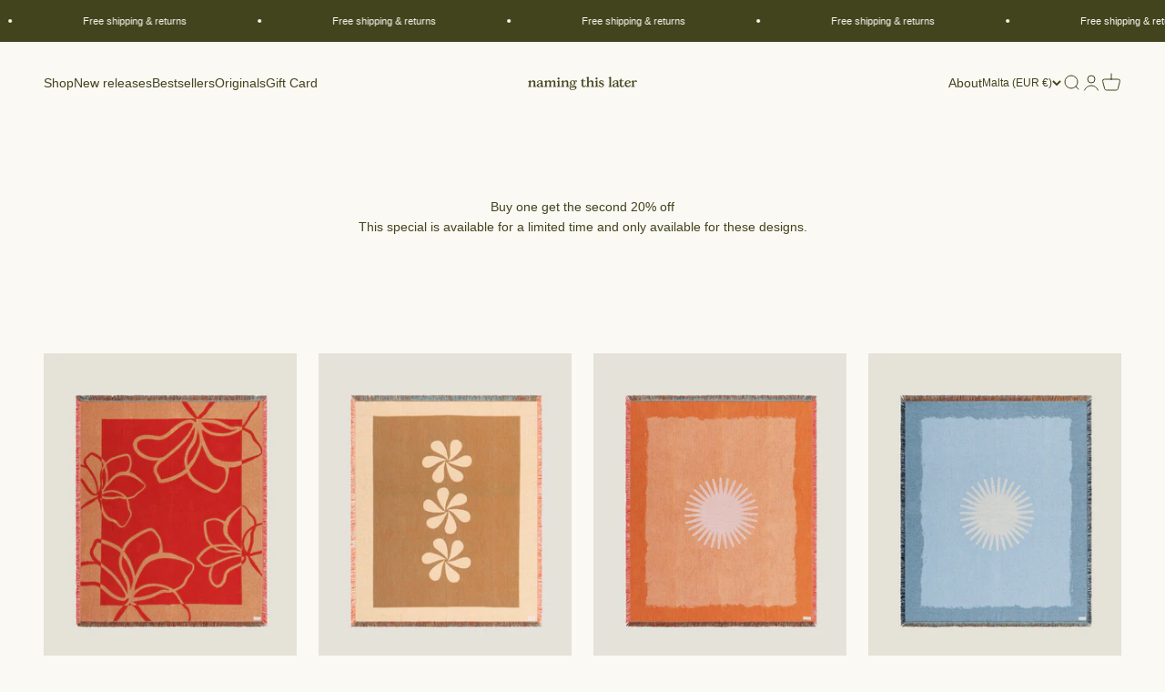

--- FILE ---
content_type: text/html; charset=utf-8
request_url: https://namingthislater.com/en-mt/collections/all
body_size: 61256
content:
<!doctype html>

<html class="no-js" lang="en" dir="ltr">
  <head>
<script type="text/javascript" data-squaredance="Olmi34-chjaMRJMdqK5PFSgZjTIAfMiwxIUvBTer_cbhb7NS47NfuGoFh-KIYFnu" data-sqdv="1.0.1">
try{squaredanceCart=JSON.parse(decodeURIComponent("%5B%5D"))}catch(e){}
;!function(j,u,m,b,l,e){var n="jumbleberry",i="3.2.3",o=function(){o.v==i&&o.e?o.e.apply(o,arguments):o.q.push(arguments)}
,a=encodeURIComponent,t=decodeURIComponent,d=j.location;(o.push=o).l=!1,o.q=[],o.v=i,o.duid=function(n){return(
n=n&&u.cookie.match(RegExp(t("%5Cs*")+n.substr(0,21)+"id=([^;]+)")))?t(n[1].split(".")[0]):""},o.g=function(n,i){return!!(
i=RegExp("^[^#]*[?&]"+n+"=([^&#]+)").exec(i||d.href))&&t(i[1].replace(/\+/g," "))},o.s=function(n){for(var i=Math.round((
new Date).getTime()/1e3),t=d.hostname.split("."),r=t.length-1;0<r--&&/^(([a-z0-9]{4}-?){8}|[0-9]+)$/i.test(n)&&n!=o.duid(
o.p);)u.cookie=o.p.substr(0,21)+"id="+a(n)+"."+i+".0."+i+".; path=/; max-age=63072000; domain=."+t.slice(r,t.length
).join(".")},o.i=function(n,i,t){if("init"==n)return[o.u=o.duid(o.p=i),o.s(o.h=t||o.u)];t=t||{},(n=u.createElement(
"iframe")).src=o.d+o.p+"?hid="+a(o.h)+"&uid="+a(o.u)+"&event="+a(i||"")+"&transid="+a(t.transaction_id||"")+"&oi="+a(
t.order_index||"")+"&ctx="+a(JSON.stringify(t)),n.height=n.width=0,n.style="display:none;visibility:hidden",
n.sandbox="allow-forms allow-same-origin allow-scripts",n.referrerPolicy="unsafe-url",(u.body||u.head).appendChild(n)},
o.m=o.e=function(){var n,i;!j._RNGSeed&&o.i.apply(o,arguments)&&(n=u.createElement(m),i=u.getElementsByTagName(m)[0],
n.src=o.d+o.p+"?hid="+a(o.h)+"&uid="+a(o.u)+"&v="+o.v,n.async=!!o.h,o.e=!1,o.q.unshift(arguments),j.addEventListener(
"beforeunload",n.onerror=function(){o.e=o.i;for(var n=0;n<o.q.length;++n)o.apply(o,o.q[n]);o.q=[]}),
i.parentNode.insertBefore(n,i))},j[n]=j[n]||o,j[n].d=b}(window,document,"script","https://www.maxepv.com/");

jumbleberry("init", "Olmi34-chjaMRJMdqK5PFSgZjTIAfMiwxIUvBTer_cY9HxMsl4guoTB4rqConlNlU_M6BOIJuGaDGYAMaZJE6oDKJzISAdX3c5oAzvVwivc~", jumbleberry.g("sqdid") || jumbleberry.g("click_id"));
</script>
<!-- Start of Shoplift scripts -->
<!-- 2024-07-02T20:07:24.4654820Z -->
<style>.shoplift-hide { opacity: 0 !important; }</style>
<script type="text/javascript">(function(rootPath, template, themeRole, themeId, isThemePreview){ /* Generated on 2024-11-21T00:45:09.9235434Z */var T=Object.defineProperty;var C=(g,d,h)=>d in g?T(g,d,{enumerable:!0,configurable:!0,writable:!0,value:h}):g[d]=h;var r=(g,d,h)=>C(g,typeof d!="symbol"?d+"":d,h);(function(){"use strict";var g=" daum[ /]| deusu/| yadirectfetcher|(?:^|[^g])news(?!sapphire)|(?<! (?:channel/|google/))google(?!(app|/google| pixel))|(?<! cu)bots?(?:\\b|_)|(?<!(?: ya| yandex|^job|inapp;) ?)search|(?<!(?:lib))http|(?<![hg]m)score|@[a-z][\\w-]+\\.|\\(\\)|\\.com|\\b\\d{13}\\b|^<|^[\\w \\.\\-\\(?:\\):]+(?:/v?\\d+(?:\\.\\d+)?(?:\\.\\d{1,10})*?)?(?:,|$)|^[^ ]{50,}$|^\\d+\\b|^\\w+/[\\w\\(\\)]*$|^active|^ad muncher|^amaya|^avsdevicesdk/|^biglotron|^bot|^bw/|^clamav[ /]|^client/|^cobweb/|^custom|^ddg[_-]android|^discourse|^dispatch/\\d|^downcast/|^duckduckgo|^facebook|^getright/|^gozilla/|^hobbit|^hotzonu|^hwcdn/|^jeode/|^jetty/|^jigsaw|^microsoft bits|^movabletype|^mozilla/\\d\\.\\d \\(compatible;?\\)$|^mozilla/\\d\\.\\d \\w*$|^navermailapp|^netsurf|^offline|^owler|^postman|^python|^rank|^read|^reed|^rest|^rss|^snapchat|^space bison|^svn|^swcd |^taringa|^thumbor/|^track|^valid|^w3c|^webbandit/|^webcopier|^wget|^whatsapp|^wordpress|^xenu link sleuth|^yahoo|^yandex|^zdm/\\d|^zoom marketplace/|^{{.*}}$|admin|analyzer|archive|ask jeeves/teoma|bit\\.ly/|bluecoat drtr|browsex|burpcollaborator|capture|catch|check|chrome-lighthouse|chromeframe|classifier|clean|cloud|crawl|cypress/|dareboost|datanyze|dejaclick|detect|dmbrowser|download|evc-batch/|feed|firephp|gomezagent|headless|httrack|hubspot marketing grader|hydra|ibisbrowser|images|insight|inspect|iplabel|ips-agent|java(?!;)|library|mail\\.ru/|manager|measure|neustar wpm|node|nutch|offbyone|optimize|pageburst|pagespeed|parser|perl|phantomjs|pingdom|powermarks|preview|proxy|ptst[ /]\\d|reputation|resolver|retriever|rexx;|rigor|rss\\b|scan|scrape|server|sogou|sparkler/|speedcurve|spider|splash|statuscake|synapse|synthetic|tools|torrent|trace|transcoder|url|virtuoso|wappalyzer|watch|webglance|webkit2png|whatcms/|zgrab",d=/bot|spider|crawl|http|lighthouse/i,h;function y(){if(h instanceof RegExp)return h;try{h=new RegExp(g,"i")}catch{h=d}return h}function w(u){return!!u&&y().test(u)}class m{constructor(){r(this,"timestamp");this.timestamp=new Date}}class v extends m{constructor(e,s,i){super();r(this,"type");r(this,"testId");r(this,"hypothesisId");this.type=3,this.testId=e,this.hypothesisId=s,this.timestamp=i}}class S extends m{constructor(e){super();r(this,"type");r(this,"path");this.type=4,this.path=e}}class b extends m{constructor(e){super();r(this,"type");r(this,"cart");this.type=5,this.cart=e}}class f extends Error{constructor(){super();r(this,"isBot");this.isBot=!0}}class k{constructor(t,e,s,i,o,a,n,c,l){r(this,"shop");r(this,"essentialSessionKey","Shoplift_Essential");r(this,"analyticsSessionKey","Shoplift_Analytics");r(this,"legacySessionKey");r(this,"host");r(this,"eventHost");r(this,"cssHideClass");r(this,"testConfigs");r(this,"sendPageView",!1);r(this,"shopliftDebug",!1);r(this,"useGtag",!1);r(this,"getCountryTimeout");r(this,"state");r(this,"shopifyAnalyticsId");r(this,"baseVisitor");r(this,"cookie",document.cookie);r(this,"isSyncing",!1);r(this,"fetch");r(this,"localStorageSet");r(this,"localStorageGet");this.shop=t,this.legacySessionKey=`SHOPLIFT_SESSION_${this.shop}`,this.host=e,this.eventHost=s,this.cssHideClass=i?"shoplift-hide":"",this.testConfigs=l,this.sendPageView=!!o,this.shopliftDebug=a===!0,this.useGtag=n===!0,this.fetch=window.fetch.bind(window),this.localStorageSet=window.localStorage.setItem.bind(window.localStorage),this.localStorageGet=window.localStorage.getItem.bind(window.localStorage),this.state=this.loadState(),this.shopifyAnalyticsId=this.getShopifyAnalyticsId(),this.baseVisitor=this.buildBaseVisitor(),this.testConfigs=l,this.getCountryTimeout=c===1000?1e3:c,this.log("State Loaded",JSON.stringify(this.state))}async init(){try{if(this.log("Shoplift script initializing"),window.Shopify&&window.Shopify.designMode){this.log("Skipping script for design mode");return}if(window.location.href.includes("slScreenshot=true")||window.location.hostname.endsWith(".shopifypreview.com")||window.location.hostname.endsWith(".edgemesh.com")){this.log("Skipping script for screenshot/preview");return}if(window.location.href.includes("isShopliftMerchant")){const s=new URLSearchParams(window.location.search).get("isShopliftMerchant")==="true";this.log("Setting merchant session to %s",s),this.state.essential.isMerchant=s,this.persistEssentialState()}if(w(navigator.userAgent)||(this.shopifyAnalyticsId=this.getShopifyAnalyticsId(),this.monitorConsentChange(),this.checkForThemePreview()))return;if(await this.handleVisitorTest()){this.log("Redirecting for visitor test");return}this.showPage(),await this.finalize(),console.log("SHOPLIFT SCRIPT INITIALIZED!")}catch(t){if(t instanceof f)return;throw t}finally{window.shoplift=!0}}async finalize(){const t=await this.getCartState();t!==null&&this.queueCartUpdate(t),this.saveState(),await this.syncAllEvents()}async handleVisitorTest(){const t=await this.filterTestsByAudience(this.testConfigs,this.state.analytics.visitor||this.baseVisitor,this.state.essential.visitorTests);let e=this.testsForUrl(t);if(e.length>0){this.log("Is on test page");const i=this.getVisitorHypothesis(e);if(i){this.log("Found current visitor test");const n=this.considerRedirect(i);return n&&(this.log("Redirecting for current visitor test"),this.redirect(i)),n}if(this.log("No existing relation for test page"),this.hasThemeAndOtherTestTypes(t)){const n=this.visitorActiveTestType();this.log("Current visitor test type is '%s'",n);let c;switch(n){case"templateOrUrlRedirect":c=l=>l!=="theme";break;case"theme":c=l=>l==="theme";break;case null:c=Math.random()>.5?l=>l==="theme":l=>l!=="theme";break}e=e.filter(l=>l.hypotheses.some(p=>p.isControl&&c(p.type)))}if(e.length===0)return this.log("No tests found"),!1;const o=e[Math.floor(Math.random()*e.length)],a=this.pickHypothesis(o);if(a){this.log("Adding local visitor to test '%s', hypothesis '%s'",o.id,a.id),this.queueAddVisitorToTest(o,a);const n=this.considerRedirect(a);return n&&(this.log("Redirecting for new test"),this.redirect(a)),n}this.log("No hypothesis found")}return!1}considerRedirect(t){if(this.log("Considering redirect for hypothesis '%s'",t.id),t.isControl)return this.log("Skipping redirect for control"),!1;const e=this.state.essential.visitorTests.find(i=>i.hypothesisId===t.id),s=new URL(window.location.toString());if(t.type==="theme"){if(!(t.themeId===themeId)){if(this.log("Theme id '%s' is not hypothesis theme ID '%s'",t.themeId,themeId),e&&e.themeId!==t.themeId&&(e.themeId===themeId||!this.isThemePreview()))this.log("On old theme, redirecting and updating local visitor"),e.themeId=t.themeId;else if(this.isThemePreview())return this.log("On non-test theme, skipping redirect"),!1;return this.log("Hiding page to redirect for theme test"),this.hidePage(),!0}return!1}else if(t.affix!==template.suffix||t.redirectPath&&!s.pathname.endsWith(t.redirectPath))return this.log("Hiding page to redirect for template test"),this.hidePage(),!0;return this.log("Not redirecting"),!1}redirect(t){if(this.log("Redirecting to hypothesis '%s'",t.id),t.isControl)return;const e=new URL(window.location.toString());if(t.redirectPath){const s=RegExp("^(/w{2}-w{2})/").exec(e.pathname);if(s&&s.length>1){const i=s[1];e.pathname=`${i}${t.redirectPath}`}else e.pathname=t.redirectPath}else t.type==="theme"?(e.searchParams.set("_ab","0"),e.searchParams.set("_fd","0"),e.searchParams.set("_sc","1"),e.searchParams.set("preview_theme_id",t.themeId.toString())):t.type!=="urlRedirect"&&e.searchParams.set("view",t.affix);this.queueRedirect(e)}buildBaseVisitor(){const t=this.getDeviceType();return{shopifyAnalyticsId:this.shopifyAnalyticsId,device:t!=="tablet"?t:"mobile",...this.getInitialState()}}getInitialState(){const t=this.getUTMValue("utm_source")??"",e=this.getUTMValue("utm_medium")??"",s=this.getUTMValue("utm_campaign")??"",i=this.getUTMValue("utm_content")??"",o=window.document.referrer;return{createdAt:new Date,utmSource:t,utmMedium:e,utmCampaign:s,utmContent:i,referrer:o}}checkForThemePreview(){if(this.log("Checking for theme preview"),!this.isThemePreview())return this.log("Not on theme preview"),!1;if(this.state.essential.isMerchant)return this.log("Merchant previewing theme"),!0;if(this.state.essential.visitorTests.some(t=>{var e;return t.isThemeTest&&((e=this.getHypothesis(t.hypothesisId))==null?void 0:e.themeId)===themeId}))return this.log("On active theme test"),this.clearThemeBar(),!1;if(this.state.essential.isFirstLoad||this.state.essential.visitorTests.some(t=>t.isThemeTest&&!this.getHypothesis(t.hypothesisId)&&(t.themeId==null||t.themeId===themeId))){this.log("Missing visitor or hypothesis, redirecting to main theme"),this.hidePage();const t=new URL(window.location.toString());return t.searchParams.set("preview_theme_id",""),this.queueRedirect(t),!0}return this.state.essential.visitorTests.some(t=>t.themeId===themeId)?(this.log("Falling back to clearing theme bar"),this.clearThemeBar(),!1):(this.log("No tests on current theme, skipping script"),!0)}testsForUrl(t){const e=new URL(window.location.href),s=this.typeFromTemplate();return t.filter(i=>i.hypotheses.some(o=>o.isControl&&o.type===s&&o.affix===template.suffix||o.type==="theme"||o.isControl&&o.type==="urlRedirect"&&o.redirectPath&&e.pathname.endsWith(o.redirectPath))&&(!e.searchParams.has("view")||i.hypotheses.filter(o=>!o.isControl).map(o=>o.affix).includes(e.searchParams.get("view")??"")))}async filterTestsByAudience(t,e,s){const i=[];for(const o of t){this.log("Checking audience for test '%s'",o.id);const a=this.visitorCreatedDuringTestActive(o.statusHistory);(s.some(c=>c.testId===o.id)||await this.isTargetAudience(o,e,a))&&(this.log("Visitor is in audience for test '%s'",o.id),i.push(o))}return i}async isTargetAudience(t,e,s){let i=null;t.requiresCountry&&(this.log("Hiding page to check geoip"),this.hidePage(),i=await this.makeJsonRequest({method:"get",url:`${this.host}/api/v0/visitors/get-country`,signal:AbortSignal.timeout(this.getCountryTimeout)}).catch(a=>(this.log("Error getting country",a),null)));const o=this.getChannel(e);return(t.device==="all"||t.device===e.device)&&(t.visitorOption==="all"||t.visitorOption==="new"&&s||t.visitorOption==="returning"&&!s)&&(t.targetAudiences.length===0||t.targetAudiences.reduce((a,n)=>a||n.reduce((c,l)=>c&&l(e,s,o,i),!0),!1))}visitorCreatedDuringTestActive(t){let e="";for(const s of t){if(this.state.analytics.visitor!==null&&this.state.analytics.visitor.createdAt<s.createdAt||this.state.essential.initialState.createdAt<s.createdAt)break;e=s.status}return e==="active"}getVisitorHypothesis(t){return t.reduce((e,s)=>e.concat(s.hypotheses),[]).find(e=>this.state.essential.visitorTests.some(s=>s.hypothesisId===e.id))}getHypothesis(t){return this.testConfigs.filter(e=>e.hypotheses.some(s=>s.id===t)).map(e=>e.hypotheses.find(s=>s.id===t))[0]}hasThemeTest(t){return t.some(e=>e.hypotheses.some(s=>s.type==="theme"))}hasTestThatIsNotThemeTest(t){return t.some(e=>e.hypotheses.some(s=>s.type!=="theme"))}hasThemeAndOtherTestTypes(t){return this.hasThemeTest(t)&&this.hasTestThatIsNotThemeTest(t)}visitorActiveTestType(){const t=this.state.essential.visitorTests.filter(e=>this.testConfigs.some(s=>s.hypotheses.some(i=>i.id==e.hypothesisId)));return t.length===0?null:t.some(e=>e.isThemeTest)?"theme":"templateOrUrlRedirect"}pickHypothesis(t){let e=Math.random();const s=t.hypotheses.reduce((o,a)=>o+a.visitorCount,0);return t.hypotheses.sort((o,a)=>o.isControl?a.isControl?0:-1:a.isControl?1:0).reduce((o,a)=>{if(o!==null)return o;const c=t.hypotheses.reduce((l,p)=>l&&p.visitorCount>20,!0)?a.visitorCount/s-a.trafficPercentage:0;return e<=a.trafficPercentage-c?a:(e-=a.trafficPercentage,null)},null)}typeFromTemplate(){switch(template.type){case"collection-list":return"collectionList";case"page":return"landing";case"article":case"blog":case"cart":case"collection":case"index":case"product":case"search":return template.type;default:return null}}queueRedirect(t){this.saveState(),window.setTimeout(()=>window.location.assign(t),0)}async syncAllEvents(){const t=async()=>{if(this.isSyncing){window.setTimeout(()=>void(async()=>await t())(),500);return}try{this.isSyncing=!0,await this.syncEvents(),this.syncGAEvents()}finally{this.isSyncing=!1}};await t()}async syncEvents(){if(!this.state.essential.consentApproved||!this.shopifyAnalyticsId||this.state.analytics.queue.length===0)return;const t=this.state.analytics.queue.length,e=this.state.analytics.queue.splice(0,t);this.log("Syncing %s events",t);try{const s=this.getDeviceType(),i={shop:this.shop,visitorDetails:{shopifyAnalyticsId:this.shopifyAnalyticsId,device:s!=="tablet"?s:"mobile",...this.state.essential.initialState},events:this.state.essential.visitorTests.filter(n=>!n.isInvalid&&!n.isSaved).map(n=>new v(n.testId,n.hypothesisId,n.createdAt)).concat(e)},o=await this.sendEvents(i);let a;({visitorTests:a,...this.state.analytics.visitor}=o);for(const n of this.state.essential.visitorTests){const c=a.find(l=>n.testId==l.testId);c?c.shouldSendToGa=n.shouldSendToGa:(n.isSaved=!0,n.isInvalid=!0,a.push(n))}this.state.essential.visitorTests=a,this.state.analytics.visitor.storedAt=new Date}catch{this.state.analytics.queue.splice(0,0,...e)}finally{this.saveState()}}syncGAEvents(){if(!this.useGtag||!this.state.essential.consentApproved)return;const t=this.state.essential.visitorTests.filter(s=>s.shouldSendToGa);this.log("Syncing %s ga events",length);const e=()=>{try{for(const s of t)this.sendGtagEvent(s.testId,s.hypothesisId),s.shouldSendToGa=!1}catch(s){this.log("Failed sending event to gtag",s)}finally{this.persistEssentialState()}};typeof window.gtag!="function"?(this.log("gtag not found, deferring until load"),document.addEventListener("DOMContentLoaded",e)):(this.log("Calling gtag"),e())}sendGtagEvent(t,e){this.log("Sending gtag event for",t,e);const s={exp_variant_string:`SL-${t}-${e}`};this.shopliftDebug&&Object.assign(s,{debug_mode:!0}),gtag("event","experience_impression",s)}async sendEvents(t){return await this.makeJsonRequest({method:"post",url:`${this.host}/api/v0/events`,data:JSON.stringify(t)})}async getRemoteVisitor(t){return await this.makeJsonRequest({method:"get",url:`${this.host}/api/v0/visitors/${t}`})}async updateShopifyAnalyticsId(t,e){return await this.makeJsonRequest({method:"put",url:`${this.host}/api/v0/visitors/${t}`,data:JSON.stringify({shop:this.shop,shopifyAnalyticsId:e})})}getUTMValue(t){const s=decodeURIComponent(window.location.search.substring(1)).split("&");for(let i=0;i<s.length;i++){const o=s[i].split("=");if(o[0]===t)return o[1]||null}return null}hidePage(){this.log("Hiding page"),this.cssHideClass&&!window.document.documentElement.classList.contains(this.cssHideClass)&&(window.document.documentElement.classList.add(this.cssHideClass),setTimeout(this.removeAsyncHide(this.cssHideClass),2e3))}showPage(){this.cssHideClass&&this.removeAsyncHide(this.cssHideClass)()}getDeviceType(){function t(){let s=!1;return function(i){(/(android|bb\d+|meego).+mobile|avantgo|bada\/|blackberry|blazer|compal|elaine|fennec|hiptop|iemobile|ip(hone|od)|iris|kindle|lge |maemo|midp|mmp|mobile.+firefox|netfront|opera m(ob|in)i|palm( os)?|phone|p(ixi|re)\/|plucker|pocket|psp|series(4|6)0|symbian|treo|up\.(browser|link)|vodafone|wap|windows ce|xda|xiino/i.test(i)||/1207|6310|6590|3gso|4thp|50[1-6]i|770s|802s|a wa|abac|ac(er|oo|s\-)|ai(ko|rn)|al(av|ca|co)|amoi|an(ex|ny|yw)|aptu|ar(ch|go)|as(te|us)|attw|au(di|\-m|r |s )|avan|be(ck|ll|nq)|bi(lb|rd)|bl(ac|az)|br(e|v)w|bumb|bw\-(n|u)|c55\/|capi|ccwa|cdm\-|cell|chtm|cldc|cmd\-|co(mp|nd)|craw|da(it|ll|ng)|dbte|dc\-s|devi|dica|dmob|do(c|p)o|ds(12|\-d)|el(49|ai)|em(l2|ul)|er(ic|k0)|esl8|ez([4-7]0|os|wa|ze)|fetc|fly(\-|_)|g1 u|g560|gene|gf\-5|g\-mo|go(\.w|od)|gr(ad|un)|haie|hcit|hd\-(m|p|t)|hei\-|hi(pt|ta)|hp( i|ip)|hs\-c|ht(c(\-| |_|a|g|p|s|t)|tp)|hu(aw|tc)|i\-(20|go|ma)|i230|iac( |\-|\/)|ibro|idea|ig01|ikom|im1k|inno|ipaq|iris|ja(t|v)a|jbro|jemu|jigs|kddi|keji|kgt( |\/)|klon|kpt |kwc\-|kyo(c|k)|le(no|xi)|lg( g|\/(k|l|u)|50|54|\-[a-w])|libw|lynx|m1\-w|m3ga|m50\/|ma(te|ui|xo)|mc(01|21|ca)|m\-cr|me(rc|ri)|mi(o8|oa|ts)|mmef|mo(01|02|bi|de|do|t(\-| |o|v)|zz)|mt(50|p1|v )|mwbp|mywa|n10[0-2]|n20[2-3]|n30(0|2)|n50(0|2|5)|n7(0(0|1)|10)|ne((c|m)\-|on|tf|wf|wg|wt)|nok(6|i)|nzph|o2im|op(ti|wv)|oran|owg1|p800|pan(a|d|t)|pdxg|pg(13|\-([1-8]|c))|phil|pire|pl(ay|uc)|pn\-2|po(ck|rt|se)|prox|psio|pt\-g|qa\-a|qc(07|12|21|32|60|\-[2-7]|i\-)|qtek|r380|r600|raks|rim9|ro(ve|zo)|s55\/|sa(ge|ma|mm|ms|ny|va)|sc(01|h\-|oo|p\-)|sdk\/|se(c(\-|0|1)|47|mc|nd|ri)|sgh\-|shar|sie(\-|m)|sk\-0|sl(45|id)|sm(al|ar|b3|it|t5)|so(ft|ny)|sp(01|h\-|v\-|v )|sy(01|mb)|t2(18|50)|t6(00|10|18)|ta(gt|lk)|tcl\-|tdg\-|tel(i|m)|tim\-|t\-mo|to(pl|sh)|ts(70|m\-|m3|m5)|tx\-9|up(\.b|g1|si)|utst|v400|v750|veri|vi(rg|te)|vk(40|5[0-3]|\-v)|vm40|voda|vulc|vx(52|53|60|61|70|80|81|83|85|98)|w3c(\-| )|webc|whit|wi(g |nc|nw)|wmlb|wonu|x700|yas\-|your|zeto|zte\-/i.test(i.substr(0,4)))&&(s=!0)}(navigator.userAgent||navigator.vendor),s}function e(){let s=!1;return function(i){(/android|ipad|playbook|silk/i.test(i)||/1207|6310|6590|3gso|4thp|50[1-6]i|770s|802s|a wa|abac|ac(er|oo|s\-)|ai(ko|rn)|al(av|ca|co)|amoi|an(ex|ny|yw)|aptu|ar(ch|go)|as(te|us)|attw|au(di|\-m|r |s )|avan|be(ck|ll|nq)|bi(lb|rd)|bl(ac|az)|br(e|v)w|bumb|bw\-(n|u)|c55\/|capi|ccwa|cdm\-|cell|chtm|cldc|cmd\-|co(mp|nd)|craw|da(it|ll|ng)|dbte|dc\-s|devi|dica|dmob|do(c|p)o|ds(12|\-d)|el(49|ai)|em(l2|ul)|er(ic|k0)|esl8|ez([4-7]0|os|wa|ze)|fetc|fly(\-|_)|g1 u|g560|gene|gf\-5|g\-mo|go(\.w|od)|gr(ad|un)|haie|hcit|hd\-(m|p|t)|hei\-|hi(pt|ta)|hp( i|ip)|hs\-c|ht(c(\-| |_|a|g|p|s|t)|tp)|hu(aw|tc)|i\-(20|go|ma)|i230|iac( |\-|\/)|ibro|idea|ig01|ikom|im1k|inno|ipaq|iris|ja(t|v)a|jbro|jemu|jigs|kddi|keji|kgt( |\/)|klon|kpt |kwc\-|kyo(c|k)|le(no|xi)|lg( g|\/(k|l|u)|50|54|\-[a-w])|libw|lynx|m1\-w|m3ga|m50\/|ma(te|ui|xo)|mc(01|21|ca)|m\-cr|me(rc|ri)|mi(o8|oa|ts)|mmef|mo(01|02|bi|de|do|t(\-| |o|v)|zz)|mt(50|p1|v )|mwbp|mywa|n10[0-2]|n20[2-3]|n30(0|2)|n50(0|2|5)|n7(0(0|1)|10)|ne((c|m)\-|on|tf|wf|wg|wt)|nok(6|i)|nzph|o2im|op(ti|wv)|oran|owg1|p800|pan(a|d|t)|pdxg|pg(13|\-([1-8]|c))|phil|pire|pl(ay|uc)|pn\-2|po(ck|rt|se)|prox|psio|pt\-g|qa\-a|qc(07|12|21|32|60|\-[2-7]|i\-)|qtek|r380|r600|raks|rim9|ro(ve|zo)|s55\/|sa(ge|ma|mm|ms|ny|va)|sc(01|h\-|oo|p\-)|sdk\/|se(c(\-|0|1)|47|mc|nd|ri)|sgh\-|shar|sie(\-|m)|sk\-0|sl(45|id)|sm(al|ar|b3|it|t5)|so(ft|ny)|sp(01|h\-|v\-|v )|sy(01|mb)|t2(18|50)|t6(00|10|18)|ta(gt|lk)|tcl\-|tdg\-|tel(i|m)|tim\-|t\-mo|to(pl|sh)|ts(70|m\-|m3|m5)|tx\-9|up(\.b|g1|si)|utst|v400|v750|veri|vi(rg|te)|vk(40|5[0-3]|\-v)|vm40|voda|vulc|vx(52|53|60|61|70|80|81|83|85|98)|w3c(\-| )|webc|whit|wi(g |nc|nw)|wmlb|wonu|x700|yas\-|your|zeto|zte\-/i.test(i.substr(0,4)))&&(s=!0)}(navigator.userAgent||navigator.vendor),s}return t()?"mobile":e()?"tablet":"desktop"}removeAsyncHide(t){return()=>{t&&window.document.documentElement.classList.remove(t)}}async getCartState(){try{let t=await this.makeJsonRequest({method:"get",url:`${window.location.origin}/cart.js`});return t.note===null&&(t=await this.makeJsonRequest({method:"post",url:`${window.location.origin}/cart/update.js`,data:JSON.stringify({note:""})})),t}catch(t){return this.log("Error sending cart info",t),null}}async makeJsonRequest(t){return(await this.makeRequest(t)).json()}async makeRequest(t){const{url:e,method:s,headers:i,data:o,signal:a}=t,n=new Headers;if(i)for(const l in i)n.append(l,i[l]);(!i||!i.Accept)&&n.append("Accept","application/json"),(!i||!i["Content-Type"])&&n.append("Content-Type","application/json"),(this.host.includes("ngrok.io")||this.host.includes("ngrok-free.app"))&&n.append("ngrok-skip-browser-warning","1234");const c=await this.fetch(e,{method:s,headers:n,body:o,signal:a});if(!c.ok){if(c.status==422){const l=await c.json();if(typeof l<"u"&&l.isBot)throw new f}throw new Error(`Error sending shoplift request ${c.status}`)}return c}queueAddVisitorToTest(t,e){this.state.essential.visitorTests.some(s=>s.testId===t.id)||this.state.essential.visitorTests.push({createdAt:new Date,testId:t.id,hypothesisId:e.id,isThemeTest:e.type==="theme",themeId:e.themeId,isSaved:!1,isInvalid:!1,shouldSendToGa:!0})}queueCartUpdate(t){this.queueEvent(new b(t))}queuePageView(t){this.queueEvent(new S(t))}queueEvent(t){!this.state.essential.consentApproved&&this.state.essential.hasConsentInteraction||this.state.analytics.queue.length>30||this.state.analytics.queue.push(t)}legacyGetLocalStorageVisitor(){const t=this.localStorageGet(this.legacySessionKey);if(t)try{return JSON.parse(t)}catch{}return null}saveState(){this.persistEssentialState(),this.persistAnalyticsState()}loadState(){const t=this.loadAnalyticsState(),e={analytics:t,essential:this.loadEssentialState(t)},s=this.legacyGetLocalStorageVisitor(),i=this.legacyGetCookieVisitor(),o=[s,i].filter(a=>a!==null).sort((a,n)=>+n.storedAt-+a.storedAt)[0];return e.analytics.visitor===null&&o&&({visitorTests:e.essential.visitorTests,...e.analytics.visitor}=o,this.deleteCookie("SHOPLIFT"),this.deleteLocalStorage(this.legacySessionKey)),!e.essential.consentApproved&&e.essential.hasConsentInteraction&&this.deleteLocalStorage(this.analyticsSessionKey),e}loadEssentialState(t){const e=this.loadLocalStorage(this.essentialSessionKey),s=this.loadCookie(this.essentialSessionKey),i=this.getInitialState(),o={timestamp:new Date,consentApproved:!1,hasConsentInteraction:!1,debugMode:!1,initialState:i,visitorTests:[],isMerchant:!1,isFirstLoad:!0},a=[e,s].filter(n=>n!==null).sort((n,c)=>+c.timestamp-+n.timestamp)[0]??o;return a.initialState||(t.visitor!==null?a.initialState=t.visitor:(a.initialState=this.getInitialState(),a.initialState.createdAt=a.timestamp)),a}loadAnalyticsState(){const t=this.loadLocalStorage(this.analyticsSessionKey),e=this.loadCookie(this.analyticsSessionKey),s={timestamp:new Date,visitor:null,queue:[]};return[t,e].filter(i=>i!==null).sort((i,o)=>+o.timestamp-+i.timestamp)[0]??s}persistEssentialState(){this.log("Persisting essential state"),this.state.essential.isFirstLoad=!1,this.persistLocalStorageState(this.essentialSessionKey,this.state.essential),this.persistCookieState(this.essentialSessionKey,this.state.essential)}persistAnalyticsState(){this.log("Persisting analytics state"),this.state.essential.consentApproved&&(this.persistLocalStorageState(this.analyticsSessionKey,this.state.analytics),this.persistCookieState(this.analyticsSessionKey,this.state.analytics))}loadLocalStorage(t){const e=this.localStorageGet(t);return e===null?null:JSON.parse(e)}loadCookie(t){const e=this.getCookie(t);return e===null?null:JSON.parse(e)}persistLocalStorageState(t,e){e.timestamp=new Date,this.localStorageSet(t,JSON.stringify(e))}persistCookieState(t,e){e.timestamp=new Date;const s=JSON.stringify(e),i=new Date(new Date().getTime()+864e5*365).toUTCString();document.cookie=`${t}=${s};domain=.${window.location.hostname};path=/;expires=${i};SameSite=Strict;`}deleteCookie(t){const e=new Date(0).toUTCString();document.cookie=`${t}=;domain=.${window.location.hostname};path=/;expires=${e};`}deleteLocalStorage(t){window.localStorage.removeItem(t)}getChannel(t){var s;return((s=[{"name":"cross-network","test":(v) => new RegExp(".*cross-network.*", "i").test(v.utmCampaign)},{"name":"direct","test":(v) => v.utmSource === "" && v.utmMedium === ""},{"name":"paid-shopping","test":(v) => (new RegExp("^(?:Google|IGShopping|aax-us-east\.amazon-adsystem\.com|aax\.amazon-adsystem\.com|alibaba|alibaba\.com|amazon|amazon\.co\.uk|amazon\.com|apps\.shopify\.com|checkout\.shopify\.com|checkout\.stripe\.com|cr\.shopping\.naver\.com|cr2\.shopping\.naver\.com|ebay|ebay\.co\.uk|ebay\.com|ebay\.com\.au|ebay\.de|etsy|etsy\.com|m\.alibaba\.com|m\.shopping\.naver\.com|mercadolibre|mercadolibre\.com|mercadolibre\.com\.ar|mercadolibre\.com\.mx|message\.alibaba\.com|msearch\.shopping\.naver\.com|nl\.shopping\.net|no\.shopping\.net|offer\.alibaba\.com|one\.walmart\.com|order\.shopping\.yahoo\.co\.jp|partners\.shopify\.com|s3\.amazonaws\.com|se\.shopping\.net|shop\.app|shopify|shopify\.com|shopping\.naver\.com|shopping\.yahoo\.co\.jp|shopping\.yahoo\.com|shopzilla|shopzilla\.com|simplycodes\.com|store\.shopping\.yahoo\.co\.jp|stripe|stripe\.com|uk\.shopping\.net|walmart|walmart\.com)$", "i").test(v.utmSource) || new RegExp("^(.*(([^a-df-z]|^)shop|shopping).*)$", "i").test(v.utmCampaign)) && new RegExp("^(.*cp.*|ppc|retargeting|paid.*)$", "i").test(v.utmMedium)},{"name":"paid-search","test":(v) => new RegExp("^(?:360\.cn|alice|aol|ar\.search\.yahoo\.com|ask|at\.search\.yahoo\.com|au\.search\.yahoo\.com|auone|avg|babylon|baidu|biglobe|biglobe\.co\.jp|biglobe\.ne\.jp|bing|br\.search\.yahoo\.com|ca\.search\.yahoo\.com|centrum\.cz|ch\.search\.yahoo\.com|cl\.search\.yahoo\.com|cn\.bing\.com|cnn|co\.search\.yahoo\.com|comcast|conduit|daum|daum\.net|de\.search\.yahoo\.com|dk\.search\.yahoo\.com|dogpile|dogpile\.com|duckduckgo|ecosia\.org|email\.seznam\.cz|eniro|es\.search\.yahoo\.com|espanol\.search\.yahoo\.com|exalead\.com|excite\.com|fi\.search\.yahoo\.com|firmy\.cz|fr\.search\.yahoo\.com|globo|go\.mail\.ru|google|google-play|hk\.search\.yahoo\.com|id\.search\.yahoo\.com|in\.search\.yahoo\.com|incredimail|it\.search\.yahoo\.com|kvasir|lens\.google\.com|lite\.qwant\.com|lycos|m\.baidu\.com|m\.naver\.com|m\.search\.naver\.com|m\.sogou\.com|mail\.rambler\.ru|mail\.yandex\.ru|malaysia\.search\.yahoo\.com|msn|msn\.com|mx\.search\.yahoo\.com|najdi|naver|naver\.com|news\.google\.com|nl\.search\.yahoo\.com|no\.search\.yahoo\.com|ntp\.msn\.com|nz\.search\.yahoo\.com|onet|onet\.pl|pe\.search\.yahoo\.com|ph\.search\.yahoo\.com|pl\.search\.yahoo\.com|play\.google\.com|qwant|qwant\.com|rakuten|rakuten\.co\.jp|rambler|rambler\.ru|se\.search\.yahoo\.com|search-results|search\.aol\.co\.uk|search\.aol\.com|search\.google\.com|search\.smt\.docomo\.ne\.jp|search\.ukr\.net|secureurl\.ukr\.net|seznam|seznam\.cz|sg\.search\.yahoo\.com|so\.com|sogou|sogou\.com|sp-web\.search\.auone\.jp|startsiden|startsiden\.no|suche\.aol\.de|terra|th\.search\.yahoo\.com|tr\.search\.yahoo\.com|tut\.by|tw\.search\.yahoo\.com|uk\.search\.yahoo\.com|ukr|us\.search\.yahoo\.com|virgilio|vn\.search\.yahoo\.com|wap\.sogou\.com|webmaster\.yandex\.ru|websearch\.rakuten\.co\.jp|yahoo|yahoo\.co\.jp|yahoo\.com|yandex|yandex\.by|yandex\.com|yandex\.com\.tr|yandex\.fr|yandex\.kz|yandex\.ru|yandex\.ua|yandex\.uz|zen\.yandex\.ru)$", "i").test(v.utmSource) && new RegExp("^(.*cp.*|ppc|retargeting|paid.*)$", "i").test(v.utmMedium)},{"name":"paid-social","test":(v) => new RegExp("^(?:43things|43things\.com|51\.com|5ch\.net|Hatena|ImageShack|academia\.edu|activerain|activerain\.com|activeworlds|activeworlds\.com|addthis|addthis\.com|airg\.ca|allnurses\.com|allrecipes\.com|alumniclass|alumniclass\.com|ameba\.jp|ameblo\.jp|americantowns|americantowns\.com|amp\.reddit\.com|ancestry\.com|anobii|anobii\.com|answerbag|answerbag\.com|answers\.yahoo\.com|aolanswers|aolanswers\.com|apps\.facebook\.com|ar\.pinterest\.com|artstation\.com|askubuntu|askubuntu\.com|asmallworld\.com|athlinks|athlinks\.com|away\.vk\.com|awe\.sm|b\.hatena\.ne\.jp|baby-gaga|baby-gaga\.com|babyblog\.ru|badoo|badoo\.com|bebo|bebo\.com|beforeitsnews|beforeitsnews\.com|bharatstudent|bharatstudent\.com|biip\.no|biswap\.org|bit\.ly|blackcareernetwork\.com|blackplanet|blackplanet\.com|blip\.fm|blog\.com|blog\.feedspot\.com|blog\.goo\.ne\.jp|blog\.naver\.com|blog\.yahoo\.co\.jp|blogg\.no|bloggang\.com|blogger|blogger\.com|blogher|blogher\.com|bloglines|bloglines\.com|blogs\.com|blogsome|blogsome\.com|blogspot|blogspot\.com|blogster|blogster\.com|blurtit|blurtit\.com|bookmarks\.yahoo\.co\.jp|bookmarks\.yahoo\.com|br\.pinterest\.com|brightkite|brightkite\.com|brizzly|brizzly\.com|business\.facebook\.com|buzzfeed|buzzfeed\.com|buzznet|buzznet\.com|cafe\.naver\.com|cafemom|cafemom\.com|camospace|camospace\.com|canalblog\.com|care\.com|care2|care2\.com|caringbridge\.org|catster|catster\.com|cbnt\.io|cellufun|cellufun\.com|centerblog\.net|chat\.zalo\.me|chegg\.com|chicagonow|chicagonow\.com|chiebukuro\.yahoo\.co\.jp|classmates|classmates\.com|classquest|classquest\.com|co\.pinterest\.com|cocolog-nifty|cocolog-nifty\.com|copainsdavant\.linternaute\.com|couchsurfing\.org|cozycot|cozycot\.com|cross\.tv|crunchyroll|crunchyroll\.com|cyworld|cyworld\.com|cz\.pinterest\.com|d\.hatena\.ne\.jp|dailystrength\.org|deluxe\.com|deviantart|deviantart\.com|dianping|dianping\.com|digg|digg\.com|diigo|diigo\.com|discover\.hubpages\.com|disqus|disqus\.com|dogster|dogster\.com|dol2day|dol2day\.com|doostang|doostang\.com|dopplr|dopplr\.com|douban|douban\.com|draft\.blogger\.com|draugiem\.lv|drugs-forum|drugs-forum\.com|dzone|dzone\.com|edublogs\.org|elftown|elftown\.com|epicurious\.com|everforo\.com|exblog\.jp|extole|extole\.com|facebook|facebook\.com|faceparty|faceparty\.com|fandom\.com|fanpop|fanpop\.com|fark|fark\.com|fb|fb\.me|fc2|fc2\.com|feedspot|feministing|feministing\.com|filmaffinity|filmaffinity\.com|flickr|flickr\.com|flipboard|flipboard\.com|folkdirect|folkdirect\.com|foodservice|foodservice\.com|forums\.androidcentral\.com|forums\.crackberry\.com|forums\.imore\.com|forums\.nexopia\.com|forums\.webosnation\.com|forums\.wpcentral\.com|fotki|fotki\.com|fotolog|fotolog\.com|foursquare|foursquare\.com|free\.facebook\.com|friendfeed|friendfeed\.com|fruehstueckstreff\.org|fubar|fubar\.com|gaiaonline|gaiaonline\.com|gamerdna|gamerdna\.com|gather\.com|geni\.com|getpocket\.com|glassboard|glassboard\.com|glassdoor|glassdoor\.com|godtube|godtube\.com|goldenline\.pl|goldstar|goldstar\.com|goo\.gl|gooblog|goodreads|goodreads\.com|google\+|googlegroups\.com|googleplus|govloop|govloop\.com|gowalla|gowalla\.com|gree\.jp|groups\.google\.com|gulli\.com|gutefrage\.net|habbo|habbo\.com|hi5|hi5\.com|hootsuite|hootsuite\.com|houzz|houzz\.com|hoverspot|hoverspot\.com|hr\.com|hu\.pinterest\.com|hubculture|hubculture\.com|hubpages\.com|hyves\.net|hyves\.nl|ibibo|ibibo\.com|id\.pinterest\.com|identi\.ca|ig|imageshack\.com|imageshack\.us|imvu|imvu\.com|in\.pinterest\.com|insanejournal|insanejournal\.com|instagram|instagram\.com|instapaper|instapaper\.com|internations\.org|interpals\.net|intherooms|intherooms\.com|irc-galleria\.net|is\.gd|italki|italki\.com|jammerdirect|jammerdirect\.com|jappy\.com|jappy\.de|kaboodle\.com|kakao|kakao\.com|kakaocorp\.com|kaneva|kaneva\.com|kin\.naver\.com|l\.facebook\.com|l\.instagram\.com|l\.messenger\.com|last\.fm|librarything|librarything\.com|lifestream\.aol\.com|line|line\.me|linkedin|linkedin\.com|listal|listal\.com|listography|listography\.com|livedoor\.com|livedoorblog|livejournal|livejournal\.com|lm\.facebook\.com|lnkd\.in|m\.blog\.naver\.com|m\.cafe\.naver\.com|m\.facebook\.com|m\.kin\.naver\.com|m\.vk\.com|m\.yelp\.com|mbga\.jp|medium\.com|meetin\.org|meetup|meetup\.com|meinvz\.net|meneame\.net|menuism\.com|messages\.google\.com|messages\.yahoo\.co\.jp|messenger|messenger\.com|mix\.com|mixi\.jp|mobile\.facebook\.com|mocospace|mocospace\.com|mouthshut|mouthshut\.com|movabletype|movabletype\.com|mubi|mubi\.com|my\.opera\.com|myanimelist\.net|myheritage|myheritage\.com|mylife|mylife\.com|mymodernmet|mymodernmet\.com|myspace|myspace\.com|netvibes|netvibes\.com|news\.ycombinator\.com|newsshowcase|nexopia|ngopost\.org|niconico|nicovideo\.jp|nightlifelink|nightlifelink\.com|ning|ning\.com|nl\.pinterest\.com|odnoklassniki\.ru|odnoklassniki\.ua|okwave\.jp|old\.reddit\.com|oneworldgroup\.org|onstartups|onstartups\.com|opendiary|opendiary\.com|oshiete\.goo\.ne\.jp|out\.reddit\.com|over-blog\.com|overblog\.com|paper\.li|partyflock\.nl|photobucket|photobucket\.com|pinboard|pinboard\.in|pingsta|pingsta\.com|pinterest|pinterest\.at|pinterest\.ca|pinterest\.ch|pinterest\.cl|pinterest\.co\.kr|pinterest\.co\.uk|pinterest\.com|pinterest\.com\.au|pinterest\.com\.mx|pinterest\.de|pinterest\.es|pinterest\.fr|pinterest\.it|pinterest\.jp|pinterest\.nz|pinterest\.ph|pinterest\.pt|pinterest\.ru|pinterest\.se|pixiv\.net|pl\.pinterest\.com|playahead\.se|plurk|plurk\.com|plus\.google\.com|plus\.url\.google\.com|pocket\.co|posterous|posterous\.com|pro\.homeadvisor\.com|pulse\.yahoo\.com|qapacity|qapacity\.com|quechup|quechup\.com|quora|quora\.com|qzone\.qq\.com|ravelry|ravelry\.com|reddit|reddit\.com|redux|redux\.com|renren|renren\.com|researchgate\.net|reunion|reunion\.com|reverbnation|reverbnation\.com|rtl\.de|ryze|ryze\.com|salespider|salespider\.com|scoop\.it|screenrant|screenrant\.com|scribd|scribd\.com|scvngr|scvngr\.com|secondlife|secondlife\.com|serverfault|serverfault\.com|shareit|sharethis|sharethis\.com|shvoong\.com|sites\.google\.com|skype|skyrock|skyrock\.com|slashdot\.org|slideshare\.net|smartnews\.com|snapchat|snapchat\.com|social|sociallife\.com\.br|socialvibe|socialvibe\.com|spaces\.live\.com|spoke|spoke\.com|spruz|spruz\.com|ssense\.com|stackapps|stackapps\.com|stackexchange|stackexchange\.com|stackoverflow|stackoverflow\.com|stardoll\.com|stickam|stickam\.com|studivz\.net|suomi24\.fi|superuser|superuser\.com|sweeva|sweeva\.com|t\.co|t\.me|tagged|tagged\.com|taggedmail|taggedmail\.com|talkbiznow|talkbiznow\.com|taringa\.net|techmeme|techmeme\.com|tencent|tencent\.com|tiktok|tiktok\.com|tinyurl|tinyurl\.com|toolbox|toolbox\.com|touch\.facebook\.com|tr\.pinterest\.com|travellerspoint|travellerspoint\.com|tripadvisor|tripadvisor\.com|trombi|trombi\.com|trustpilot|tudou|tudou\.com|tuenti|tuenti\.com|tumblr|tumblr\.com|tweetdeck|tweetdeck\.com|twitter|twitter\.com|twoo\.com|typepad|typepad\.com|unblog\.fr|urbanspoon\.com|ushareit\.com|ushi\.cn|vampirefreaks|vampirefreaks\.com|vampirerave|vampirerave\.com|vg\.no|video\.ibm\.com|vk\.com|vkontakte\.ru|wakoopa|wakoopa\.com|wattpad|wattpad\.com|web\.facebook\.com|web\.skype\.com|webshots|webshots\.com|wechat|wechat\.com|weebly|weebly\.com|weibo|weibo\.com|wer-weiss-was\.de|weread|weread\.com|whatsapp|whatsapp\.com|wiki\.answers\.com|wikihow\.com|wikitravel\.org|woot\.com|wordpress|wordpress\.com|wordpress\.org|xanga|xanga\.com|xing|xing\.com|yahoo-mbga\.jp|yammer|yammer\.com|yelp|yelp\.co\.uk|yelp\.com|youroom\.in|za\.pinterest\.com|zalo|zoo\.gr|zooppa|zooppa\.com)$", "i").test(v.utmSource) && new RegExp("^(.*cp.*|ppc|retargeting|paid.*)$", "i").test(v.utmMedium)},{"name":"paid-video","test":(v) => new RegExp("^(?:blog\.twitch\.tv|crackle|crackle\.com|curiositystream|curiositystream\.com|d\.tube|dailymotion|dailymotion\.com|dashboard\.twitch\.tv|disneyplus|disneyplus\.com|fast\.wistia\.net|help\.hulu\.com|help\.netflix\.com|hulu|hulu\.com|id\.twitch\.tv|iq\.com|iqiyi|iqiyi\.com|jobs\.netflix\.com|justin\.tv|m\.twitch\.tv|m\.youtube\.com|music\.youtube\.com|netflix|netflix\.com|player\.twitch\.tv|player\.vimeo\.com|ted|ted\.com|twitch|twitch\.tv|utreon|utreon\.com|veoh|veoh\.com|viadeo\.journaldunet\.com|vimeo|vimeo\.com|wistia|wistia\.com|youku|youku\.com|youtube|youtube\.com)$", "i").test(v.utmSource) && new RegExp("^(.*cp.*|ppc|retargeting|paid.*)$", "i").test(v.utmMedium)},{"name":"display","test":(v) => new RegExp("^(?:display|banner|expandable|interstitial|cpm)$", "i").test(v.utmMedium)},{"name":"paid-other","test":(v) => new RegExp("^(.*cp.*|ppc|retargeting|paid.*)$", "i").test(v.utmMedium)},{"name":"organic-shopping","test":(v) => new RegExp("^(?:360\.cn|alice|aol|ar\.search\.yahoo\.com|ask|at\.search\.yahoo\.com|au\.search\.yahoo\.com|auone|avg|babylon|baidu|biglobe|biglobe\.co\.jp|biglobe\.ne\.jp|bing|br\.search\.yahoo\.com|ca\.search\.yahoo\.com|centrum\.cz|ch\.search\.yahoo\.com|cl\.search\.yahoo\.com|cn\.bing\.com|cnn|co\.search\.yahoo\.com|comcast|conduit|daum|daum\.net|de\.search\.yahoo\.com|dk\.search\.yahoo\.com|dogpile|dogpile\.com|duckduckgo|ecosia\.org|email\.seznam\.cz|eniro|es\.search\.yahoo\.com|espanol\.search\.yahoo\.com|exalead\.com|excite\.com|fi\.search\.yahoo\.com|firmy\.cz|fr\.search\.yahoo\.com|globo|go\.mail\.ru|google|google-play|hk\.search\.yahoo\.com|id\.search\.yahoo\.com|in\.search\.yahoo\.com|incredimail|it\.search\.yahoo\.com|kvasir|lens\.google\.com|lite\.qwant\.com|lycos|m\.baidu\.com|m\.naver\.com|m\.search\.naver\.com|m\.sogou\.com|mail\.rambler\.ru|mail\.yandex\.ru|malaysia\.search\.yahoo\.com|msn|msn\.com|mx\.search\.yahoo\.com|najdi|naver|naver\.com|news\.google\.com|nl\.search\.yahoo\.com|no\.search\.yahoo\.com|ntp\.msn\.com|nz\.search\.yahoo\.com|onet|onet\.pl|pe\.search\.yahoo\.com|ph\.search\.yahoo\.com|pl\.search\.yahoo\.com|play\.google\.com|qwant|qwant\.com|rakuten|rakuten\.co\.jp|rambler|rambler\.ru|se\.search\.yahoo\.com|search-results|search\.aol\.co\.uk|search\.aol\.com|search\.google\.com|search\.smt\.docomo\.ne\.jp|search\.ukr\.net|secureurl\.ukr\.net|seznam|seznam\.cz|sg\.search\.yahoo\.com|so\.com|sogou|sogou\.com|sp-web\.search\.auone\.jp|startsiden|startsiden\.no|suche\.aol\.de|terra|th\.search\.yahoo\.com|tr\.search\.yahoo\.com|tut\.by|tw\.search\.yahoo\.com|uk\.search\.yahoo\.com|ukr|us\.search\.yahoo\.com|virgilio|vn\.search\.yahoo\.com|wap\.sogou\.com|webmaster\.yandex\.ru|websearch\.rakuten\.co\.jp|yahoo|yahoo\.co\.jp|yahoo\.com|yandex|yandex\.by|yandex\.com|yandex\.com\.tr|yandex\.fr|yandex\.kz|yandex\.ru|yandex\.ua|yandex\.uz|zen\.yandex\.ru)$", "i").test(v.utmSource) || new RegExp("^(.*(([^a-df-z]|^)shop|shopping).*)$", "i").test(v.utmCampaign)},{"name":"organic-social","test":(v) => new RegExp("^(?:43things|43things\.com|51\.com|5ch\.net|Hatena|ImageShack|academia\.edu|activerain|activerain\.com|activeworlds|activeworlds\.com|addthis|addthis\.com|airg\.ca|allnurses\.com|allrecipes\.com|alumniclass|alumniclass\.com|ameba\.jp|ameblo\.jp|americantowns|americantowns\.com|amp\.reddit\.com|ancestry\.com|anobii|anobii\.com|answerbag|answerbag\.com|answers\.yahoo\.com|aolanswers|aolanswers\.com|apps\.facebook\.com|ar\.pinterest\.com|artstation\.com|askubuntu|askubuntu\.com|asmallworld\.com|athlinks|athlinks\.com|away\.vk\.com|awe\.sm|b\.hatena\.ne\.jp|baby-gaga|baby-gaga\.com|babyblog\.ru|badoo|badoo\.com|bebo|bebo\.com|beforeitsnews|beforeitsnews\.com|bharatstudent|bharatstudent\.com|biip\.no|biswap\.org|bit\.ly|blackcareernetwork\.com|blackplanet|blackplanet\.com|blip\.fm|blog\.com|blog\.feedspot\.com|blog\.goo\.ne\.jp|blog\.naver\.com|blog\.yahoo\.co\.jp|blogg\.no|bloggang\.com|blogger|blogger\.com|blogher|blogher\.com|bloglines|bloglines\.com|blogs\.com|blogsome|blogsome\.com|blogspot|blogspot\.com|blogster|blogster\.com|blurtit|blurtit\.com|bookmarks\.yahoo\.co\.jp|bookmarks\.yahoo\.com|br\.pinterest\.com|brightkite|brightkite\.com|brizzly|brizzly\.com|business\.facebook\.com|buzzfeed|buzzfeed\.com|buzznet|buzznet\.com|cafe\.naver\.com|cafemom|cafemom\.com|camospace|camospace\.com|canalblog\.com|care\.com|care2|care2\.com|caringbridge\.org|catster|catster\.com|cbnt\.io|cellufun|cellufun\.com|centerblog\.net|chat\.zalo\.me|chegg\.com|chicagonow|chicagonow\.com|chiebukuro\.yahoo\.co\.jp|classmates|classmates\.com|classquest|classquest\.com|co\.pinterest\.com|cocolog-nifty|cocolog-nifty\.com|copainsdavant\.linternaute\.com|couchsurfing\.org|cozycot|cozycot\.com|cross\.tv|crunchyroll|crunchyroll\.com|cyworld|cyworld\.com|cz\.pinterest\.com|d\.hatena\.ne\.jp|dailystrength\.org|deluxe\.com|deviantart|deviantart\.com|dianping|dianping\.com|digg|digg\.com|diigo|diigo\.com|discover\.hubpages\.com|disqus|disqus\.com|dogster|dogster\.com|dol2day|dol2day\.com|doostang|doostang\.com|dopplr|dopplr\.com|douban|douban\.com|draft\.blogger\.com|draugiem\.lv|drugs-forum|drugs-forum\.com|dzone|dzone\.com|edublogs\.org|elftown|elftown\.com|epicurious\.com|everforo\.com|exblog\.jp|extole|extole\.com|facebook|facebook\.com|faceparty|faceparty\.com|fandom\.com|fanpop|fanpop\.com|fark|fark\.com|fb|fb\.me|fc2|fc2\.com|feedspot|feministing|feministing\.com|filmaffinity|filmaffinity\.com|flickr|flickr\.com|flipboard|flipboard\.com|folkdirect|folkdirect\.com|foodservice|foodservice\.com|forums\.androidcentral\.com|forums\.crackberry\.com|forums\.imore\.com|forums\.nexopia\.com|forums\.webosnation\.com|forums\.wpcentral\.com|fotki|fotki\.com|fotolog|fotolog\.com|foursquare|foursquare\.com|free\.facebook\.com|friendfeed|friendfeed\.com|fruehstueckstreff\.org|fubar|fubar\.com|gaiaonline|gaiaonline\.com|gamerdna|gamerdna\.com|gather\.com|geni\.com|getpocket\.com|glassboard|glassboard\.com|glassdoor|glassdoor\.com|godtube|godtube\.com|goldenline\.pl|goldstar|goldstar\.com|goo\.gl|gooblog|goodreads|goodreads\.com|google\+|googlegroups\.com|googleplus|govloop|govloop\.com|gowalla|gowalla\.com|gree\.jp|groups\.google\.com|gulli\.com|gutefrage\.net|habbo|habbo\.com|hi5|hi5\.com|hootsuite|hootsuite\.com|houzz|houzz\.com|hoverspot|hoverspot\.com|hr\.com|hu\.pinterest\.com|hubculture|hubculture\.com|hubpages\.com|hyves\.net|hyves\.nl|ibibo|ibibo\.com|id\.pinterest\.com|identi\.ca|ig|imageshack\.com|imageshack\.us|imvu|imvu\.com|in\.pinterest\.com|insanejournal|insanejournal\.com|instagram|instagram\.com|instapaper|instapaper\.com|internations\.org|interpals\.net|intherooms|intherooms\.com|irc-galleria\.net|is\.gd|italki|italki\.com|jammerdirect|jammerdirect\.com|jappy\.com|jappy\.de|kaboodle\.com|kakao|kakao\.com|kakaocorp\.com|kaneva|kaneva\.com|kin\.naver\.com|l\.facebook\.com|l\.instagram\.com|l\.messenger\.com|last\.fm|librarything|librarything\.com|lifestream\.aol\.com|line|line\.me|linkedin|linkedin\.com|listal|listal\.com|listography|listography\.com|livedoor\.com|livedoorblog|livejournal|livejournal\.com|lm\.facebook\.com|lnkd\.in|m\.blog\.naver\.com|m\.cafe\.naver\.com|m\.facebook\.com|m\.kin\.naver\.com|m\.vk\.com|m\.yelp\.com|mbga\.jp|medium\.com|meetin\.org|meetup|meetup\.com|meinvz\.net|meneame\.net|menuism\.com|messages\.google\.com|messages\.yahoo\.co\.jp|messenger|messenger\.com|mix\.com|mixi\.jp|mobile\.facebook\.com|mocospace|mocospace\.com|mouthshut|mouthshut\.com|movabletype|movabletype\.com|mubi|mubi\.com|my\.opera\.com|myanimelist\.net|myheritage|myheritage\.com|mylife|mylife\.com|mymodernmet|mymodernmet\.com|myspace|myspace\.com|netvibes|netvibes\.com|news\.ycombinator\.com|newsshowcase|nexopia|ngopost\.org|niconico|nicovideo\.jp|nightlifelink|nightlifelink\.com|ning|ning\.com|nl\.pinterest\.com|odnoklassniki\.ru|odnoklassniki\.ua|okwave\.jp|old\.reddit\.com|oneworldgroup\.org|onstartups|onstartups\.com|opendiary|opendiary\.com|oshiete\.goo\.ne\.jp|out\.reddit\.com|over-blog\.com|overblog\.com|paper\.li|partyflock\.nl|photobucket|photobucket\.com|pinboard|pinboard\.in|pingsta|pingsta\.com|pinterest|pinterest\.at|pinterest\.ca|pinterest\.ch|pinterest\.cl|pinterest\.co\.kr|pinterest\.co\.uk|pinterest\.com|pinterest\.com\.au|pinterest\.com\.mx|pinterest\.de|pinterest\.es|pinterest\.fr|pinterest\.it|pinterest\.jp|pinterest\.nz|pinterest\.ph|pinterest\.pt|pinterest\.ru|pinterest\.se|pixiv\.net|pl\.pinterest\.com|playahead\.se|plurk|plurk\.com|plus\.google\.com|plus\.url\.google\.com|pocket\.co|posterous|posterous\.com|pro\.homeadvisor\.com|pulse\.yahoo\.com|qapacity|qapacity\.com|quechup|quechup\.com|quora|quora\.com|qzone\.qq\.com|ravelry|ravelry\.com|reddit|reddit\.com|redux|redux\.com|renren|renren\.com|researchgate\.net|reunion|reunion\.com|reverbnation|reverbnation\.com|rtl\.de|ryze|ryze\.com|salespider|salespider\.com|scoop\.it|screenrant|screenrant\.com|scribd|scribd\.com|scvngr|scvngr\.com|secondlife|secondlife\.com|serverfault|serverfault\.com|shareit|sharethis|sharethis\.com|shvoong\.com|sites\.google\.com|skype|skyrock|skyrock\.com|slashdot\.org|slideshare\.net|smartnews\.com|snapchat|snapchat\.com|social|sociallife\.com\.br|socialvibe|socialvibe\.com|spaces\.live\.com|spoke|spoke\.com|spruz|spruz\.com|ssense\.com|stackapps|stackapps\.com|stackexchange|stackexchange\.com|stackoverflow|stackoverflow\.com|stardoll\.com|stickam|stickam\.com|studivz\.net|suomi24\.fi|superuser|superuser\.com|sweeva|sweeva\.com|t\.co|t\.me|tagged|tagged\.com|taggedmail|taggedmail\.com|talkbiznow|talkbiznow\.com|taringa\.net|techmeme|techmeme\.com|tencent|tencent\.com|tiktok|tiktok\.com|tinyurl|tinyurl\.com|toolbox|toolbox\.com|touch\.facebook\.com|tr\.pinterest\.com|travellerspoint|travellerspoint\.com|tripadvisor|tripadvisor\.com|trombi|trombi\.com|trustpilot|tudou|tudou\.com|tuenti|tuenti\.com|tumblr|tumblr\.com|tweetdeck|tweetdeck\.com|twitter|twitter\.com|twoo\.com|typepad|typepad\.com|unblog\.fr|urbanspoon\.com|ushareit\.com|ushi\.cn|vampirefreaks|vampirefreaks\.com|vampirerave|vampirerave\.com|vg\.no|video\.ibm\.com|vk\.com|vkontakte\.ru|wakoopa|wakoopa\.com|wattpad|wattpad\.com|web\.facebook\.com|web\.skype\.com|webshots|webshots\.com|wechat|wechat\.com|weebly|weebly\.com|weibo|weibo\.com|wer-weiss-was\.de|weread|weread\.com|whatsapp|whatsapp\.com|wiki\.answers\.com|wikihow\.com|wikitravel\.org|woot\.com|wordpress|wordpress\.com|wordpress\.org|xanga|xanga\.com|xing|xing\.com|yahoo-mbga\.jp|yammer|yammer\.com|yelp|yelp\.co\.uk|yelp\.com|youroom\.in|za\.pinterest\.com|zalo|zoo\.gr|zooppa|zooppa\.com)$", "i").test(v.utmSource) || new RegExp("^(?:social|social-network|social-media|sm|social network|social media)$", "i").test(v.utmMedium)},{"name":"organic-video","test":(v) => new RegExp("^(?:blog\.twitch\.tv|crackle|crackle\.com|curiositystream|curiositystream\.com|d\.tube|dailymotion|dailymotion\.com|dashboard\.twitch\.tv|disneyplus|disneyplus\.com|fast\.wistia\.net|help\.hulu\.com|help\.netflix\.com|hulu|hulu\.com|id\.twitch\.tv|iq\.com|iqiyi|iqiyi\.com|jobs\.netflix\.com|justin\.tv|m\.twitch\.tv|m\.youtube\.com|music\.youtube\.com|netflix|netflix\.com|player\.twitch\.tv|player\.vimeo\.com|ted|ted\.com|twitch|twitch\.tv|utreon|utreon\.com|veoh|veoh\.com|viadeo\.journaldunet\.com|vimeo|vimeo\.com|wistia|wistia\.com|youku|youku\.com|youtube|youtube\.com)$", "i").test(v.utmSource) || new RegExp("^(.*video.*)$", "i").test(v.utmMedium)},{"name":"organic-search","test":(v) => new RegExp("^(?:360\.cn|alice|aol|ar\.search\.yahoo\.com|ask|at\.search\.yahoo\.com|au\.search\.yahoo\.com|auone|avg|babylon|baidu|biglobe|biglobe\.co\.jp|biglobe\.ne\.jp|bing|br\.search\.yahoo\.com|ca\.search\.yahoo\.com|centrum\.cz|ch\.search\.yahoo\.com|cl\.search\.yahoo\.com|cn\.bing\.com|cnn|co\.search\.yahoo\.com|comcast|conduit|daum|daum\.net|de\.search\.yahoo\.com|dk\.search\.yahoo\.com|dogpile|dogpile\.com|duckduckgo|ecosia\.org|email\.seznam\.cz|eniro|es\.search\.yahoo\.com|espanol\.search\.yahoo\.com|exalead\.com|excite\.com|fi\.search\.yahoo\.com|firmy\.cz|fr\.search\.yahoo\.com|globo|go\.mail\.ru|google|google-play|hk\.search\.yahoo\.com|id\.search\.yahoo\.com|in\.search\.yahoo\.com|incredimail|it\.search\.yahoo\.com|kvasir|lens\.google\.com|lite\.qwant\.com|lycos|m\.baidu\.com|m\.naver\.com|m\.search\.naver\.com|m\.sogou\.com|mail\.rambler\.ru|mail\.yandex\.ru|malaysia\.search\.yahoo\.com|msn|msn\.com|mx\.search\.yahoo\.com|najdi|naver|naver\.com|news\.google\.com|nl\.search\.yahoo\.com|no\.search\.yahoo\.com|ntp\.msn\.com|nz\.search\.yahoo\.com|onet|onet\.pl|pe\.search\.yahoo\.com|ph\.search\.yahoo\.com|pl\.search\.yahoo\.com|play\.google\.com|qwant|qwant\.com|rakuten|rakuten\.co\.jp|rambler|rambler\.ru|se\.search\.yahoo\.com|search-results|search\.aol\.co\.uk|search\.aol\.com|search\.google\.com|search\.smt\.docomo\.ne\.jp|search\.ukr\.net|secureurl\.ukr\.net|seznam|seznam\.cz|sg\.search\.yahoo\.com|so\.com|sogou|sogou\.com|sp-web\.search\.auone\.jp|startsiden|startsiden\.no|suche\.aol\.de|terra|th\.search\.yahoo\.com|tr\.search\.yahoo\.com|tut\.by|tw\.search\.yahoo\.com|uk\.search\.yahoo\.com|ukr|us\.search\.yahoo\.com|virgilio|vn\.search\.yahoo\.com|wap\.sogou\.com|webmaster\.yandex\.ru|websearch\.rakuten\.co\.jp|yahoo|yahoo\.co\.jp|yahoo\.com|yandex|yandex\.by|yandex\.com|yandex\.com\.tr|yandex\.fr|yandex\.kz|yandex\.ru|yandex\.ua|yandex\.uz|zen\.yandex\.ru)$", "i").test(v.utmSource) || v.utmMedium.toLowerCase() === "organic"},{"name":"referral","test":(v) => new RegExp("^(?:referral|app|link)$", "i").test(v.utmMedium)},{"name":"email","test":(v) => new RegExp("^(?:email|e-mail|e_mail|e mail)$", "i").test(v.utmMedium) || new RegExp("^(?:email|e-mail|e_mail|e mail)$", "i").test(v.utmSource)},{"name":"affiliate","test":(v) => v.utmMedium.toLowerCase() === "affiliate"},{"name":"audio","test":(v) => v.utmMedium.toLowerCase() === "audio"},{"name":"sms","test":(v) => v.utmSource.toLowerCase() === "sms" || v.utmMedium.toLowerCase() === "sms"},{"name":"mobile-push-notification","test":(v) => v.utmSource.toLowerCase() === "firebase" || new RegExp("(?:.*mobile.*|.*notification.*|push$)", "i").test(v.utmMedium)}].find(i=>i.test(t)))==null?void 0:s.name)??"other"}getShopifyAnalyticsId(){return this.getCookie("_shopify_y")}legacyGetCookieVisitor(){const t=this.getCookie("SHOPLIFT");return t===null?null:JSON.parse(t)}getCookie(t){const e=this.cookie.split("; ").filter(s=>s.split("=").at(0)===t).at(0);return e===void 0?null:e.split("=").slice(1).join("=")}monitorConsentChange(){document.addEventListener("visitorConsentCollected",t=>void(async()=>await this.onConsentChange(t.detail.analyticsAllowed,!0))()),document.readyState==="loading"?document.addEventListener("DOMContentLoaded",()=>this.loadShopifyConsentApiWithRetry()):this.loadShopifyConsentApiWithRetry()}loadShopifyConsentApiWithRetry(){let t=0;const e=()=>{this.loadShopifyConsentApi()||t++<10&&window.setTimeout(e,100)};e()}loadShopifyConsentApi(){if(window.Shopify){this.log("Loading Shopify features");const t=async()=>{if(!window.Shopify){this.log("Shopify object missing... suddenly?");return}if(window.Shopify.customerPrivacy===void 0){this.log("Shopify CustomerPrivacy api still missing, trying again in 1000ms"),e=window.setTimeout(()=>void(async()=>await t())(),1e3);return}const s=window.Shopify.customerPrivacy.getTrackingConsent();await this.onConsentChange(window.Shopify.customerPrivacy.analyticsProcessingAllowed(),s!=="no_interaction")};let e=window.setTimeout(()=>void(async()=>await t())(),5e3);return window.Shopify.loadFeatures([{name:"consent-tracking-api",version:"0.1"}],s=>{(async()=>{if(window.clearTimeout(e),s){this.log("Error loading consent tracking",s);return}await t()})()}),!0}return!1}async onConsentChange(t,e){try{if(this.log("Consent change detected"),this.state.essential.consentApproved=t,this.state.essential.hasConsentInteraction=e,!this.state.essential.consentApproved){this.state.essential.hasConsentInteraction&&(this.state.analytics.queue.length=0),this.saveState();return}this.cookie=document.cookie,this.shopifyAnalyticsId=this.getShopifyAnalyticsId();for(const s of this.state.analytics.queue.filter(i=>i.type===1||i.type===2)){const i=s;i.shopifyAnalyticsId=this.shopifyAnalyticsId}this.saveState(),await this.syncAllEvents()}catch(s){this.log("Error syncing on consent change",s)}}isThemePreview(){try{return isThemePreview}catch(t){if(t instanceof ReferenceError)try{return themeRole!=="main"}catch(e){if(e instanceof ReferenceError)return window.document.cookie.includes("preview_theme=1");throw e}else throw t}}clearThemeBar(){this.log("Setting theme bar to be cleared"),this.waitForElement("#preview-bar-iframe").then(t=>{this.log("Clearing theme bar"),t.remove()}).catch(t=>console.error(t))}waitForElement(t){return new Promise(e=>{const s=document.querySelector(t);if(s){e(s);return}const i=new MutationObserver(o=>{const a=document.querySelector(t);if(a){i.disconnect(),e(a);return}});i.observe(document.documentElement,{childList:!0,subtree:!0})})}setDebug(t){this.state.essential.debugMode=t,this.saveState()}log(t,...e){!this.state.essential.debugMode&&!this.shopliftDebug||console.debug(`[SL] ${t}`,...e)}debug(){const t={state:this.state,storage:{essential:this.loadLocalStorage(this.essentialSessionKey),analytics:this.loadLocalStorage(this.analyticsSessionKey)},params:{shop:this.shop,host:this.host,eventHost:this.eventHost,cssHideClass:this.cssHideClass,testConfigs:this.testConfigs,sendPageView:this.sendPageView}};console.log(JSON.stringify(t))}}(async function(){window.shopliftInstance||(window.shopliftInstance=new k("naming-this-later.myshopify.com","https://app.shoplift.ai","https://events.shoplift.ai",false,false,false,false,1000,[]),await window.shopliftInstance.init())})()})(); })("/en-mt", { suffix: "", type: "collection" }, "main", 164839260353, false)</script>
<!-- End of Shoplift scripts -->

    <meta charset="utf-8">
    <meta name="viewport" content="width=device-width, initial-scale=1.0, height=device-height, minimum-scale=1.0, maximum-scale=1.0">
    <meta name="theme-color" content="#fbf9f4">

    <title>Products</title><link rel="canonical" href="https://namingthislater.com/en-mt/collections/all"><link rel="shortcut icon" href="//namingthislater.com/cdn/shop/files/NTL_Logo_-_Compressed.jpg?v=1685124841&width=96">
      <link rel="apple-touch-icon" href="//namingthislater.com/cdn/shop/files/NTL_Logo_-_Compressed.jpg?v=1685124841&width=180"><link rel="preconnect" href="https://cdn.shopify.com">
    <link rel="preconnect" href="https://fonts.shopifycdn.com" crossorigin>
    <link rel="dns-prefetch" href="https://productreviews.shopifycdn.com"><meta property="og:type" content="website">
  <meta property="og:title" content="Products"><meta property="og:image" content="http://namingthislater.com/cdn/shop/files/NTL_-_Social_sharing_image.png?v=1719615196&width=2048">
  <meta property="og:image:secure_url" content="https://namingthislater.com/cdn/shop/files/NTL_-_Social_sharing_image.png?v=1719615196&width=2048">
  <meta property="og:image:width" content="1200">
  <meta property="og:image:height" content="628"><meta property="og:url" content="https://namingthislater.com/en-mt/collections/all">
<meta property="og:site_name" content="Naming This Later"><meta name="twitter:card" content="summary"><meta name="twitter:title" content="Products">
  <meta name="twitter:description" content=""><meta name="twitter:image" content="https://namingthislater.com/cdn/shop/files/NTL_-_Social_sharing_image.png?crop=center&height=1200&v=1719615196&width=1200">
  <meta name="twitter:image:alt" content="">


  <script type="application/ld+json">
  {
    "@context": "https://schema.org",
    "@type": "BreadcrumbList",
  "itemListElement": [{
      "@type": "ListItem",
      "position": 1,
      "name": "Home",
      "item": "https://namingthislater.com"
    },{
          "@type": "ListItem",
          "position": 2,
          "name": "Products",
          "item": "https://namingthislater.com/en-mt/collections/all"
        }]
  }
  </script>

<style>/* Typography (heading) */
  

/* Typography (body) */
  



:root {
    /**
     * ---------------------------------------------------------------------
     * SPACING VARIABLES
     *
     * We are using a spacing inspired from frameworks like Tailwind CSS.
     * ---------------------------------------------------------------------
     */
    --spacing-0-5: 0.125rem; /* 2px */
    --spacing-1: 0.25rem; /* 4px */
    --spacing-1-5: 0.375rem; /* 6px */
    --spacing-2: 0.5rem; /* 8px */
    --spacing-2-5: 0.625rem; /* 10px */
    --spacing-3: 0.75rem; /* 12px */
    --spacing-3-5: 0.875rem; /* 14px */
    --spacing-4: 1rem; /* 16px */
    --spacing-4-5: 1.125rem; /* 18px */
    --spacing-5: 1.25rem; /* 20px */
    --spacing-5-5: 1.375rem; /* 22px */
    --spacing-6: 1.5rem; /* 24px */
    --spacing-6-5: 1.625rem; /* 26px */
    --spacing-7: 1.75rem; /* 28px */
    --spacing-7-5: 1.875rem; /* 30px */
    --spacing-8: 2rem; /* 32px */
    --spacing-8-5: 2.125rem; /* 34px */
    --spacing-9: 2.25rem; /* 36px */
    --spacing-9-5: 2.375rem; /* 38px */
    --spacing-10: 2.5rem; /* 40px */
    --spacing-11: 2.75rem; /* 44px */
    --spacing-12: 3rem; /* 48px */
    --spacing-14: 3.5rem; /* 56px */
    --spacing-16: 4rem; /* 64px */
    --spacing-18: 4.5rem; /* 72px */
    --spacing-20: 5rem; /* 80px */
    --spacing-24: 6rem; /* 96px */
    --spacing-28: 7rem; /* 112px */
    --spacing-32: 8rem; /* 128px */
    --spacing-36: 9rem; /* 144px */
    --spacing-40: 10rem; /* 160px */
    --spacing-44: 11rem; /* 176px */
    --spacing-48: 12rem; /* 192px */
    --spacing-52: 13rem; /* 208px */
    --spacing-56: 14rem; /* 224px */
    --spacing-60: 15rem; /* 240px */
    --spacing-64: 16rem; /* 256px */
    --spacing-72: 18rem; /* 288px */
    --spacing-80: 20rem; /* 320px */
    --spacing-96: 24rem; /* 384px */

    /* Container */
    --container-max-width: 1600px;
    --container-narrow-max-width: 1350px;
    --container-gutter: var(--spacing-5);
    --section-outer-spacing-block: var(--spacing-12);
    --section-inner-max-spacing-block: var(--spacing-10);
    --section-inner-spacing-inline: var(--container-gutter);
    --section-stack-spacing-block: var(--spacing-8);

    /* Grid gutter */
    --grid-gutter: var(--spacing-5);

    /* Product list settings */
    --product-list-row-gap: var(--spacing-8);
    --product-list-column-gap: var(--grid-gutter);

    /* Form settings */
    --input-gap: var(--spacing-2);
    --input-height: 2.625rem;
    --input-padding-inline: var(--spacing-4);

    /* Other sizes */
    --sticky-area-height: calc(var(--sticky-announcement-bar-enabled, 0) * var(--announcement-bar-height, 0px) + var(--sticky-header-enabled, 0) * var(--header-height, 0px));

    /* RTL support */
    --transform-logical-flip: 1;
    --transform-origin-start: left;
    --transform-origin-end: right;

    /**
     * ---------------------------------------------------------------------
     * TYPOGRAPHY
     * ---------------------------------------------------------------------
     */

    /* Font properties */
    --heading-font-family: Helvetica, Arial, sans-serif;
    --heading-font-weight: 400;
    --heading-font-style: normal;
    --heading-text-transform: normal;
    --heading-letter-spacing: 0.0em;
    --text-font-family: Helvetica, Arial, sans-serif;
    --text-font-weight: 400;
    --text-font-style: normal;
    --text-letter-spacing: 0.0em;

    /* Font sizes */
    --text-h0: 2.75rem;
    --text-h1: 2rem;
    --text-h2: 1.75rem;
    --text-h3: 1.375rem;
    --text-h4: 1.125rem;
    --text-h5: 1.125rem;
    --text-h6: 1rem;
    --text-xs: 0.6875rem;
    --text-sm: 0.75rem;
    --text-base: 0.875rem;
    --text-lg: 1.125rem;

    /**
     * ---------------------------------------------------------------------
     * COLORS
     * ---------------------------------------------------------------------
     */

    /* Color settings */--accent: 65 68 28;
    --text-primary: 65 68 28;
    --background-primary: 251 249 244;
    --dialog-background: 251 249 244;
    --border-color: var(--text-color, var(--text-primary)) / 0.12;

    /* Button colors */
    --button-background-primary: 65 68 28;
    --button-text-primary: 251 249 244;
    --button-background-secondary: 65 68 28;
    --button-text-secondary: 251 249 244;

    /* Status colors */
    --success-background: 232 233 228;
    --success-text: 65 68 28;
    --warning-background: 232 233 228;
    --warning-text: 65 68 28;
    --error-background: 232 233 228;
    --error-text: 65 68 28;

    /* Product colors */
    --on-sale-text: 65 68 28;
    --on-sale-badge-background: 65 68 28;
    --on-sale-badge-text: 255 255 255;
    --sold-out-badge-background: 251 249 244;
    --sold-out-badge-text: 0 0 0;
    --primary-badge-background: 251 249 244;
    --primary-badge-text: 0 0 0;
    --star-color: 65 68 28;
    --product-card-background: 251 249 244;
    --product-card-text: 65 68 28;

    /* Header colors */
    --header-background: 251 249 244;
    --header-text: 65 68 28;

    /* Footer colors */
    --footer-background: 251 249 244;
    --footer-text: 65 68 28;

    /* Rounded variables (used for border radius) */
    --rounded-xs: 0.0rem;
    --rounded-sm: 0.0rem;
    --rounded: 0.0rem;
    --rounded-lg: 0.0rem;
    --rounded-full: 9999px;

    --rounded-button: 0.0rem;
    --rounded-input: 0.0rem;

    /* Box shadow */
    --shadow-sm: 0 2px 8px rgb(var(--text-primary) / 0.0);
    --shadow: 0 5px 15px rgb(var(--text-primary) / 0.0);
    --shadow-md: 0 5px 30px rgb(var(--text-primary) / 0.0);
    --shadow-block: 0px 0px 50px rgb(var(--text-primary) / 0.0);

    /**
     * ---------------------------------------------------------------------
     * OTHER
     * ---------------------------------------------------------------------
     */

    --cursor-close-svg-url: url(//namingthislater.com/cdn/shop/t/64/assets/cursor-close.svg?v=147174565022153725511714016860);
    --cursor-zoom-in-svg-url: url(//namingthislater.com/cdn/shop/t/64/assets/cursor-zoom-in.svg?v=154953035094101115921714016860);
    --cursor-zoom-out-svg-url: url(//namingthislater.com/cdn/shop/t/64/assets/cursor-zoom-out.svg?v=16155520337305705181714016860);
    --checkmark-svg-url: url(//namingthislater.com/cdn/shop/t/64/assets/checkmark.svg?v=134256421563019216601714016860);
  }

  [dir="rtl"]:root {
    /* RTL support */
    --transform-logical-flip: -1;
    --transform-origin-start: right;
    --transform-origin-end: left;
  }

  @media screen and (min-width: 700px) {
    :root {
      /* Typography (font size) */
      --text-h0: 3.5rem;
      --text-h1: 2.5rem;
      --text-h2: 2rem;
      --text-h3: 1.625rem;
      --text-h4: 1.375rem;
      --text-h5: 1.125rem;
      --text-h6: 1rem;

      --text-xs: 0.6875rem;
      --text-sm: 0.75rem;
      --text-base: 0.875rem;
      --text-lg: 1.125rem;

      /* Spacing */
      --container-gutter: 2rem;
      --section-outer-spacing-block: var(--spacing-16);
      --section-inner-max-spacing-block: var(--spacing-12);
      --section-inner-spacing-inline: var(--spacing-14);
      --section-stack-spacing-block: var(--spacing-12);

      /* Grid gutter */
      --grid-gutter: var(--spacing-6);

      /* Product list settings */
      --product-list-row-gap: var(--spacing-12);

      /* Form settings */
      --input-gap: 1rem;
      --input-height: 3.125rem;
      --input-padding-inline: var(--spacing-5);
    }
  }

  @media screen and (min-width: 1000px) {
    :root {
      /* Spacing settings */
      --container-gutter: var(--spacing-12);
      --section-outer-spacing-block: var(--spacing-18);
      --section-inner-max-spacing-block: var(--spacing-16);
      --section-inner-spacing-inline: var(--spacing-18);
      --section-stack-spacing-block: var(--spacing-12);
    }
  }

  @media screen and (min-width: 1150px) {
    :root {
      /* Spacing settings */
      --container-gutter: var(--spacing-12);
      --section-outer-spacing-block: var(--spacing-20);
      --section-inner-max-spacing-block: var(--spacing-16);
      --section-inner-spacing-inline: var(--spacing-18);
      --section-stack-spacing-block: var(--spacing-12);
    }
  }

  @media screen and (min-width: 1400px) {
    :root {
      /* Typography (font size) */
      --text-h0: 4.5rem;
      --text-h1: 3.5rem;
      --text-h2: 2.75rem;
      --text-h3: 2rem;
      --text-h4: 1.75rem;
      --text-h5: 1.375rem;
      --text-h6: 1.25rem;

      --section-outer-spacing-block: var(--spacing-24);
      --section-inner-max-spacing-block: var(--spacing-18);
      --section-inner-spacing-inline: var(--spacing-20);
    }
  }

  @media screen and (min-width: 1600px) {
    :root {
      --section-outer-spacing-block: var(--spacing-24);
      --section-inner-max-spacing-block: var(--spacing-20);
      --section-inner-spacing-inline: var(--spacing-24);
    }
  }

  /**
   * ---------------------------------------------------------------------
   * LIQUID DEPENDANT CSS
   *
   * Our main CSS is Liquid free, but some very specific features depend on
   * theme settings, so we have them here
   * ---------------------------------------------------------------------
   */@media screen and (pointer: fine) {
        .button:not([disabled]):hover, .btn:not([disabled]):hover, .shopify-payment-button__button--unbranded:not([disabled]):hover {
          --button-background-opacity: 0.85;
        }

        .button--subdued:not([disabled]):hover {
          --button-background: var(--text-color) / .05 !important;
        }
      }</style><script>
  document.documentElement.classList.replace('no-js', 'js');

  // This allows to expose several variables to the global scope, to be used in scripts
  window.themeVariables = {
    settings: {
      showPageTransition: false,
      headingApparition: "none",
      pageType: "collection",
      moneyFormat: "€{{amount_with_comma_separator}}",
      moneyWithCurrencyFormat: "€{{amount_with_comma_separator}} EUR",
      currencyCodeEnabled: true,
      cartType: "drawer",
      showDiscount: false,
      discountMode: "saving"
    },

    strings: {
      accessibilityClose: "Close",
      accessibilityNext: "Next",
      accessibilityPrevious: "Previous",
      addToCartButton: "Add to cart",
      soldOutButton: "SOLD OUT",
      preOrderButton: "Pre-order",
      unavailableButton: "Unavailable",
      closeGallery: "Close gallery",
      zoomGallery: "Zoom",
      errorGallery: "Image cannot be loaded",
      soldOutBadge: "SOLD OUT",
      discountBadge: "Save @@",
      sku: "SKU:",
      searchNoResults: "No results could be found.",
      addOrderNote: "Add order note",
      editOrderNote: "Edit order note",
      shippingEstimatorNoResults: "Sorry, we do not ship to your address.",
      shippingEstimatorOneResult: "There is one shipping rate for your address:",
      shippingEstimatorMultipleResults: "There are several shipping rates for your address:",
      shippingEstimatorError: "One or more error occurred while retrieving shipping rates:"
    },

    breakpoints: {
      'sm': 'screen and (min-width: 700px)',
      'md': 'screen and (min-width: 1000px)',
      'lg': 'screen and (min-width: 1150px)',
      'xl': 'screen and (min-width: 1400px)',

      'sm-max': 'screen and (max-width: 699px)',
      'md-max': 'screen and (max-width: 999px)',
      'lg-max': 'screen and (max-width: 1149px)',
      'xl-max': 'screen and (max-width: 1399px)'
    }
  };// For detecting native share
  document.documentElement.classList.add(`native-share--${navigator.share ? 'enabled' : 'disabled'}`);</script><script type="module" src="//namingthislater.com/cdn/shop/t/64/assets/vendor.min.js?v=52426788336887041471714016755"></script>
    <script type="module" src="//namingthislater.com/cdn/shop/t/64/assets/theme.js?v=75742662028436098741714016861"></script>
    <script type="module" src="//namingthislater.com/cdn/shop/t/64/assets/sections.js?v=170854338716432376581714017116"></script>

    <script>window.performance && window.performance.mark && window.performance.mark('shopify.content_for_header.start');</script><meta name="facebook-domain-verification" content="ihceng8x64xrk0gxp7hqlraw4slodz">
<meta name="facebook-domain-verification" content="0lppaqmc6ox3bd4uwfbmo5jtg8cvs5">
<meta name="google-site-verification" content="jA-tn9J-IkEmpUGMgl_1fkutBlqZy5AdTLpcmPSsHYs">
<meta id="shopify-digital-wallet" name="shopify-digital-wallet" content="/53609201857/digital_wallets/dialog">
<meta name="shopify-checkout-api-token" content="8fd03a78be7c5ae2d012ec3ada1745db">
<meta id="in-context-paypal-metadata" data-shop-id="53609201857" data-venmo-supported="false" data-environment="production" data-locale="en_US" data-paypal-v4="true" data-currency="EUR">
<link rel="alternate" type="application/atom+xml" title="Feed" href="/en-mt/collections/all.atom" />
<link rel="next" href="/en-mt/collections/all?page=2">
<link rel="alternate" hreflang="x-default" href="https://namingthislater.com/collections/all">
<link rel="alternate" hreflang="en" href="https://namingthislater.com/collections/all">
<link rel="alternate" hreflang="en-US" href="https://namingthislater.com/en-us/collections/all">
<link rel="alternate" hreflang="en-NZ" href="https://namingthislater.com/en-nz/collections/all">
<link rel="alternate" hreflang="en-GB" href="https://namingthislater.com/en-gb/collections/all">
<link rel="alternate" hreflang="en-CA" href="https://namingthislater.com/en-ca/collections/all">
<link rel="alternate" hreflang="en-DE" href="https://namingthislater.com/en-de/collections/all">
<link rel="alternate" hreflang="en-NL" href="https://namingthislater.com/en-nl/collections/all">
<link rel="alternate" hreflang="en-SE" href="https://namingthislater.com/en-se/collections/all">
<link rel="alternate" hreflang="en-FR" href="https://namingthislater.com/en-fr/collections/all">
<link rel="alternate" hreflang="en-DK" href="https://namingthislater.com/en-dk/collections/all">
<link rel="alternate" hreflang="en-ES" href="https://namingthislater.com/en-es/collections/all">
<link rel="alternate" hreflang="en-BE" href="https://namingthislater.com/en-be/collections/all">
<link rel="alternate" hreflang="en-AT" href="https://namingthislater.com/en-at/collections/all">
<link rel="alternate" hreflang="en-JP" href="https://namingthislater.com/en-jp/collections/all">
<link rel="alternate" hreflang="ja-JP" href="https://namingthislater.com/ja-jp/collections/all">
<link rel="alternate" hreflang="en-HK" href="https://namingthislater.com/en-hk/collections/all">
<link rel="alternate" hreflang="en-KR" href="https://namingthislater.com/en-kr/collections/all">
<link rel="alternate" hreflang="en-SG" href="https://namingthislater.com/en-sg/collections/all">
<link rel="alternate" hreflang="en-IT" href="https://namingthislater.com/en-it/collections/all">
<link rel="alternate" hreflang="en-GR" href="https://namingthislater.com/en-gr/collections/all">
<link rel="alternate" hreflang="en-AL" href="https://namingthislater.com/en-al/collections/all">
<link rel="alternate" hreflang="en-MC" href="https://namingthislater.com/en-mc/collections/all">
<link rel="alternate" hreflang="en-CY" href="https://namingthislater.com/en-cy/collections/all">
<link rel="alternate" hreflang="en-EE" href="https://namingthislater.com/en-ee/collections/all">
<link rel="alternate" hreflang="en-FI" href="https://namingthislater.com/en-fi/collections/all">
<link rel="alternate" hreflang="en-XK" href="https://namingthislater.com/en-xk/collections/all">
<link rel="alternate" hreflang="en-MT" href="https://namingthislater.com/en-mt/collections/all">
<link rel="alternate" hreflang="en-ME" href="https://namingthislater.com/en-mne/collections/all">
<link rel="alternate" hreflang="en-SK" href="https://namingthislater.com/en-sk/collections/all">
<link rel="alternate" hreflang="en-IE" href="https://namingthislater.com/en-ie/collections/all">
<link rel="alternate" hreflang="en-PT" href="https://namingthislater.com/en-pt/collections/all">
<link rel="alternate" hreflang="en-HR" href="https://namingthislater.com/en-hr/collections/all">
<link rel="alternate" hreflang="en-CZ" href="https://namingthislater.com/en-cz/collections/all">
<link rel="alternate" hreflang="en-HU" href="https://namingthislater.com/en-hu/collections/all">
<link rel="alternate" hreflang="en-IS" href="https://namingthislater.com/en-is/collections/all">
<link rel="alternate" hreflang="en-PL" href="https://namingthislater.com/en-pl/collections/all">
<link rel="alternate" hreflang="en-ZA" href="https://namingthislater.com/en-za/collections/all">
<link rel="alternate" hreflang="en-CH" href="https://namingthislater.com/en-ch/collections/all">
<link rel="alternate" hreflang="en-NO" href="https://namingthislater.com/en-no/collections/all">
<link rel="alternate" hreflang="en-TW" href="https://namingthislater.com/en-tw/collections/all">
<link rel="alternate" hreflang="en-CN" href="https://namingthislater.com/en-cn/collections/all">
<link rel="alternate" hreflang="en-ID" href="https://namingthislater.com/en-id/collections/all">
<link rel="alternate" hreflang="en-CX" href="https://namingthislater.com/en-cx/collections/all">
<script async="async" src="/checkouts/internal/preloads.js?locale=en-MT"></script>
<link rel="preconnect" href="https://shop.app" crossorigin="anonymous">
<script async="async" src="https://shop.app/checkouts/internal/preloads.js?locale=en-MT&shop_id=53609201857" crossorigin="anonymous"></script>
<script id="apple-pay-shop-capabilities" type="application/json">{"shopId":53609201857,"countryCode":"CA","currencyCode":"EUR","merchantCapabilities":["supports3DS"],"merchantId":"gid:\/\/shopify\/Shop\/53609201857","merchantName":"Naming This Later","requiredBillingContactFields":["postalAddress","email","phone"],"requiredShippingContactFields":["postalAddress","email","phone"],"shippingType":"shipping","supportedNetworks":["visa","masterCard","amex","discover","jcb"],"total":{"type":"pending","label":"Naming This Later","amount":"1.00"},"shopifyPaymentsEnabled":true,"supportsSubscriptions":true}</script>
<script id="shopify-features" type="application/json">{"accessToken":"8fd03a78be7c5ae2d012ec3ada1745db","betas":["rich-media-storefront-analytics"],"domain":"namingthislater.com","predictiveSearch":true,"shopId":53609201857,"locale":"en"}</script>
<script>var Shopify = Shopify || {};
Shopify.shop = "naming-this-later.myshopify.com";
Shopify.locale = "en";
Shopify.currency = {"active":"EUR","rate":"0.59006082"};
Shopify.country = "MT";
Shopify.theme = {"name":"NTL - Updated","id":164839260353,"schema_name":"Impact","schema_version":"5.2.0","theme_store_id":1190,"role":"main"};
Shopify.theme.handle = "null";
Shopify.theme.style = {"id":null,"handle":null};
Shopify.cdnHost = "namingthislater.com/cdn";
Shopify.routes = Shopify.routes || {};
Shopify.routes.root = "/en-mt/";</script>
<script type="module">!function(o){(o.Shopify=o.Shopify||{}).modules=!0}(window);</script>
<script>!function(o){function n(){var o=[];function n(){o.push(Array.prototype.slice.apply(arguments))}return n.q=o,n}var t=o.Shopify=o.Shopify||{};t.loadFeatures=n(),t.autoloadFeatures=n()}(window);</script>
<script>
  window.ShopifyPay = window.ShopifyPay || {};
  window.ShopifyPay.apiHost = "shop.app\/pay";
  window.ShopifyPay.redirectState = null;
</script>
<script id="shop-js-analytics" type="application/json">{"pageType":"collection"}</script>
<script defer="defer" async type="module" src="//namingthislater.com/cdn/shopifycloud/shop-js/modules/v2/client.init-shop-cart-sync_BdyHc3Nr.en.esm.js"></script>
<script defer="defer" async type="module" src="//namingthislater.com/cdn/shopifycloud/shop-js/modules/v2/chunk.common_Daul8nwZ.esm.js"></script>
<script type="module">
  await import("//namingthislater.com/cdn/shopifycloud/shop-js/modules/v2/client.init-shop-cart-sync_BdyHc3Nr.en.esm.js");
await import("//namingthislater.com/cdn/shopifycloud/shop-js/modules/v2/chunk.common_Daul8nwZ.esm.js");

  window.Shopify.SignInWithShop?.initShopCartSync?.({"fedCMEnabled":true,"windoidEnabled":true});

</script>
<script>
  window.Shopify = window.Shopify || {};
  if (!window.Shopify.featureAssets) window.Shopify.featureAssets = {};
  window.Shopify.featureAssets['shop-js'] = {"shop-cart-sync":["modules/v2/client.shop-cart-sync_QYOiDySF.en.esm.js","modules/v2/chunk.common_Daul8nwZ.esm.js"],"init-fed-cm":["modules/v2/client.init-fed-cm_DchLp9rc.en.esm.js","modules/v2/chunk.common_Daul8nwZ.esm.js"],"shop-button":["modules/v2/client.shop-button_OV7bAJc5.en.esm.js","modules/v2/chunk.common_Daul8nwZ.esm.js"],"init-windoid":["modules/v2/client.init-windoid_DwxFKQ8e.en.esm.js","modules/v2/chunk.common_Daul8nwZ.esm.js"],"shop-cash-offers":["modules/v2/client.shop-cash-offers_DWtL6Bq3.en.esm.js","modules/v2/chunk.common_Daul8nwZ.esm.js","modules/v2/chunk.modal_CQq8HTM6.esm.js"],"shop-toast-manager":["modules/v2/client.shop-toast-manager_CX9r1SjA.en.esm.js","modules/v2/chunk.common_Daul8nwZ.esm.js"],"init-shop-email-lookup-coordinator":["modules/v2/client.init-shop-email-lookup-coordinator_UhKnw74l.en.esm.js","modules/v2/chunk.common_Daul8nwZ.esm.js"],"pay-button":["modules/v2/client.pay-button_DzxNnLDY.en.esm.js","modules/v2/chunk.common_Daul8nwZ.esm.js"],"avatar":["modules/v2/client.avatar_BTnouDA3.en.esm.js"],"init-shop-cart-sync":["modules/v2/client.init-shop-cart-sync_BdyHc3Nr.en.esm.js","modules/v2/chunk.common_Daul8nwZ.esm.js"],"shop-login-button":["modules/v2/client.shop-login-button_D8B466_1.en.esm.js","modules/v2/chunk.common_Daul8nwZ.esm.js","modules/v2/chunk.modal_CQq8HTM6.esm.js"],"init-customer-accounts-sign-up":["modules/v2/client.init-customer-accounts-sign-up_C8fpPm4i.en.esm.js","modules/v2/client.shop-login-button_D8B466_1.en.esm.js","modules/v2/chunk.common_Daul8nwZ.esm.js","modules/v2/chunk.modal_CQq8HTM6.esm.js"],"init-shop-for-new-customer-accounts":["modules/v2/client.init-shop-for-new-customer-accounts_CVTO0Ztu.en.esm.js","modules/v2/client.shop-login-button_D8B466_1.en.esm.js","modules/v2/chunk.common_Daul8nwZ.esm.js","modules/v2/chunk.modal_CQq8HTM6.esm.js"],"init-customer-accounts":["modules/v2/client.init-customer-accounts_dRgKMfrE.en.esm.js","modules/v2/client.shop-login-button_D8B466_1.en.esm.js","modules/v2/chunk.common_Daul8nwZ.esm.js","modules/v2/chunk.modal_CQq8HTM6.esm.js"],"shop-follow-button":["modules/v2/client.shop-follow-button_CkZpjEct.en.esm.js","modules/v2/chunk.common_Daul8nwZ.esm.js","modules/v2/chunk.modal_CQq8HTM6.esm.js"],"lead-capture":["modules/v2/client.lead-capture_BntHBhfp.en.esm.js","modules/v2/chunk.common_Daul8nwZ.esm.js","modules/v2/chunk.modal_CQq8HTM6.esm.js"],"checkout-modal":["modules/v2/client.checkout-modal_CfxcYbTm.en.esm.js","modules/v2/chunk.common_Daul8nwZ.esm.js","modules/v2/chunk.modal_CQq8HTM6.esm.js"],"shop-login":["modules/v2/client.shop-login_Da4GZ2H6.en.esm.js","modules/v2/chunk.common_Daul8nwZ.esm.js","modules/v2/chunk.modal_CQq8HTM6.esm.js"],"payment-terms":["modules/v2/client.payment-terms_MV4M3zvL.en.esm.js","modules/v2/chunk.common_Daul8nwZ.esm.js","modules/v2/chunk.modal_CQq8HTM6.esm.js"]};
</script>
<script>(function() {
  var isLoaded = false;
  function asyncLoad() {
    if (isLoaded) return;
    isLoaded = true;
    var urls = ["https:\/\/static.klaviyo.com\/onsite\/js\/klaviyo.js?company_id=UuEhHD\u0026shop=naming-this-later.myshopify.com","https:\/\/static.klaviyo.com\/onsite\/js\/klaviyo.js?company_id=SPZZu6\u0026shop=naming-this-later.myshopify.com"];
    for (var i = 0; i < urls.length; i++) {
      var s = document.createElement('script');
      s.type = 'text/javascript';
      s.async = true;
      s.src = urls[i];
      var x = document.getElementsByTagName('script')[0];
      x.parentNode.insertBefore(s, x);
    }
  };
  if(window.attachEvent) {
    window.attachEvent('onload', asyncLoad);
  } else {
    window.addEventListener('load', asyncLoad, false);
  }
})();</script>
<script id="__st">var __st={"a":53609201857,"offset":28800,"reqid":"32b7918d-0c94-4491-8243-6e7b53c602bb-1769029499","pageurl":"namingthislater.com\/en-mt\/collections\/all","u":"17b645dc4fb8","p":"collection"};</script>
<script>window.ShopifyPaypalV4VisibilityTracking = true;</script>
<script id="captcha-bootstrap">!function(){'use strict';const t='contact',e='account',n='new_comment',o=[[t,t],['blogs',n],['comments',n],[t,'customer']],c=[[e,'customer_login'],[e,'guest_login'],[e,'recover_customer_password'],[e,'create_customer']],r=t=>t.map((([t,e])=>`form[action*='/${t}']:not([data-nocaptcha='true']) input[name='form_type'][value='${e}']`)).join(','),a=t=>()=>t?[...document.querySelectorAll(t)].map((t=>t.form)):[];function s(){const t=[...o],e=r(t);return a(e)}const i='password',u='form_key',d=['recaptcha-v3-token','g-recaptcha-response','h-captcha-response',i],f=()=>{try{return window.sessionStorage}catch{return}},m='__shopify_v',_=t=>t.elements[u];function p(t,e,n=!1){try{const o=window.sessionStorage,c=JSON.parse(o.getItem(e)),{data:r}=function(t){const{data:e,action:n}=t;return t[m]||n?{data:e,action:n}:{data:t,action:n}}(c);for(const[e,n]of Object.entries(r))t.elements[e]&&(t.elements[e].value=n);n&&o.removeItem(e)}catch(o){console.error('form repopulation failed',{error:o})}}const l='form_type',E='cptcha';function T(t){t.dataset[E]=!0}const w=window,h=w.document,L='Shopify',v='ce_forms',y='captcha';let A=!1;((t,e)=>{const n=(g='f06e6c50-85a8-45c8-87d0-21a2b65856fe',I='https://cdn.shopify.com/shopifycloud/storefront-forms-hcaptcha/ce_storefront_forms_captcha_hcaptcha.v1.5.2.iife.js',D={infoText:'Protected by hCaptcha',privacyText:'Privacy',termsText:'Terms'},(t,e,n)=>{const o=w[L][v],c=o.bindForm;if(c)return c(t,g,e,D).then(n);var r;o.q.push([[t,g,e,D],n]),r=I,A||(h.body.append(Object.assign(h.createElement('script'),{id:'captcha-provider',async:!0,src:r})),A=!0)});var g,I,D;w[L]=w[L]||{},w[L][v]=w[L][v]||{},w[L][v].q=[],w[L][y]=w[L][y]||{},w[L][y].protect=function(t,e){n(t,void 0,e),T(t)},Object.freeze(w[L][y]),function(t,e,n,w,h,L){const[v,y,A,g]=function(t,e,n){const i=e?o:[],u=t?c:[],d=[...i,...u],f=r(d),m=r(i),_=r(d.filter((([t,e])=>n.includes(e))));return[a(f),a(m),a(_),s()]}(w,h,L),I=t=>{const e=t.target;return e instanceof HTMLFormElement?e:e&&e.form},D=t=>v().includes(t);t.addEventListener('submit',(t=>{const e=I(t);if(!e)return;const n=D(e)&&!e.dataset.hcaptchaBound&&!e.dataset.recaptchaBound,o=_(e),c=g().includes(e)&&(!o||!o.value);(n||c)&&t.preventDefault(),c&&!n&&(function(t){try{if(!f())return;!function(t){const e=f();if(!e)return;const n=_(t);if(!n)return;const o=n.value;o&&e.removeItem(o)}(t);const e=Array.from(Array(32),(()=>Math.random().toString(36)[2])).join('');!function(t,e){_(t)||t.append(Object.assign(document.createElement('input'),{type:'hidden',name:u})),t.elements[u].value=e}(t,e),function(t,e){const n=f();if(!n)return;const o=[...t.querySelectorAll(`input[type='${i}']`)].map((({name:t})=>t)),c=[...d,...o],r={};for(const[a,s]of new FormData(t).entries())c.includes(a)||(r[a]=s);n.setItem(e,JSON.stringify({[m]:1,action:t.action,data:r}))}(t,e)}catch(e){console.error('failed to persist form',e)}}(e),e.submit())}));const S=(t,e)=>{t&&!t.dataset[E]&&(n(t,e.some((e=>e===t))),T(t))};for(const o of['focusin','change'])t.addEventListener(o,(t=>{const e=I(t);D(e)&&S(e,y())}));const B=e.get('form_key'),M=e.get(l),P=B&&M;t.addEventListener('DOMContentLoaded',(()=>{const t=y();if(P)for(const e of t)e.elements[l].value===M&&p(e,B);[...new Set([...A(),...v().filter((t=>'true'===t.dataset.shopifyCaptcha))])].forEach((e=>S(e,t)))}))}(h,new URLSearchParams(w.location.search),n,t,e,['guest_login'])})(!0,!0)}();</script>
<script integrity="sha256-4kQ18oKyAcykRKYeNunJcIwy7WH5gtpwJnB7kiuLZ1E=" data-source-attribution="shopify.loadfeatures" defer="defer" src="//namingthislater.com/cdn/shopifycloud/storefront/assets/storefront/load_feature-a0a9edcb.js" crossorigin="anonymous"></script>
<script crossorigin="anonymous" defer="defer" src="//namingthislater.com/cdn/shopifycloud/storefront/assets/shopify_pay/storefront-65b4c6d7.js?v=20250812"></script>
<script data-source-attribution="shopify.dynamic_checkout.dynamic.init">var Shopify=Shopify||{};Shopify.PaymentButton=Shopify.PaymentButton||{isStorefrontPortableWallets:!0,init:function(){window.Shopify.PaymentButton.init=function(){};var t=document.createElement("script");t.src="https://namingthislater.com/cdn/shopifycloud/portable-wallets/latest/portable-wallets.en.js",t.type="module",document.head.appendChild(t)}};
</script>
<script data-source-attribution="shopify.dynamic_checkout.buyer_consent">
  function portableWalletsHideBuyerConsent(e){var t=document.getElementById("shopify-buyer-consent"),n=document.getElementById("shopify-subscription-policy-button");t&&n&&(t.classList.add("hidden"),t.setAttribute("aria-hidden","true"),n.removeEventListener("click",e))}function portableWalletsShowBuyerConsent(e){var t=document.getElementById("shopify-buyer-consent"),n=document.getElementById("shopify-subscription-policy-button");t&&n&&(t.classList.remove("hidden"),t.removeAttribute("aria-hidden"),n.addEventListener("click",e))}window.Shopify?.PaymentButton&&(window.Shopify.PaymentButton.hideBuyerConsent=portableWalletsHideBuyerConsent,window.Shopify.PaymentButton.showBuyerConsent=portableWalletsShowBuyerConsent);
</script>
<script data-source-attribution="shopify.dynamic_checkout.cart.bootstrap">document.addEventListener("DOMContentLoaded",(function(){function t(){return document.querySelector("shopify-accelerated-checkout-cart, shopify-accelerated-checkout")}if(t())Shopify.PaymentButton.init();else{new MutationObserver((function(e,n){t()&&(Shopify.PaymentButton.init(),n.disconnect())})).observe(document.body,{childList:!0,subtree:!0})}}));
</script>
<link id="shopify-accelerated-checkout-styles" rel="stylesheet" media="screen" href="https://namingthislater.com/cdn/shopifycloud/portable-wallets/latest/accelerated-checkout-backwards-compat.css" crossorigin="anonymous">
<style id="shopify-accelerated-checkout-cart">
        #shopify-buyer-consent {
  margin-top: 1em;
  display: inline-block;
  width: 100%;
}

#shopify-buyer-consent.hidden {
  display: none;
}

#shopify-subscription-policy-button {
  background: none;
  border: none;
  padding: 0;
  text-decoration: underline;
  font-size: inherit;
  cursor: pointer;
}

#shopify-subscription-policy-button::before {
  box-shadow: none;
}

      </style>

<script>window.performance && window.performance.mark && window.performance.mark('shopify.content_for_header.end');</script>
<link href="//namingthislater.com/cdn/shop/t/64/assets/theme.css?v=108073659181771742151719454074" rel="stylesheet" type="text/css" media="all" /><script>
  (function(c,a){const s=a.currentScript,n=a.createElement("script");n.async=!0,n.
  src="https://app.getroas.ai/static/pixel.js",s.parentNode.insertBefore(n,s);const t={
  q:[]};["load"].forEach(function(e){t[e]=function(){t.q.push([e,Array.prototype.slice.
  apply(arguments)])}}),c.RoasAI=t})(window,document);
  
  RoasAI.load('fedad14fbbf839e3f46ca46bc0b746c5a37ba5395cde31123145bb965e6f7eee');
</script>
 
  <!-- BEGIN app block: shopify://apps/okendo/blocks/theme-settings/bb689e69-ea70-4661-8fb7-ad24a2e23c29 --><!-- BEGIN app snippet: header-metafields -->










    <style data-oke-reviews-version="0.83.15" type="text/css" data-href="https://d3hw6dc1ow8pp2.cloudfront.net/reviews-widget-plus/css/okendo-reviews-styles.18e725f4.css"></style><style data-oke-reviews-version="0.83.15" type="text/css" data-href="https://d3hw6dc1ow8pp2.cloudfront.net/reviews-widget-plus/css/modules/okendo-star-rating.4cb378a8.css"></style><style data-oke-reviews-version="0.83.15" type="text/css" data-href="https://d3hw6dc1ow8pp2.cloudfront.net/reviews-widget-plus/css/modules/okendo-reviews-keywords.0942444f.css"></style><style data-oke-reviews-version="0.83.15" type="text/css" data-href="https://d3hw6dc1ow8pp2.cloudfront.net/reviews-widget-plus/css/modules/okendo-reviews-summary.a0c9d7d6.css"></style><style type="text/css">.okeReviews[data-oke-container],div.okeReviews{font-size:14px;font-size:var(--oke-text-regular);font-weight:400;font-family:var(--oke-text-fontFamily);line-height:1.6}.okeReviews[data-oke-container] *,.okeReviews[data-oke-container] :after,.okeReviews[data-oke-container] :before,div.okeReviews *,div.okeReviews :after,div.okeReviews :before{box-sizing:border-box}.okeReviews[data-oke-container] h1,.okeReviews[data-oke-container] h2,.okeReviews[data-oke-container] h3,.okeReviews[data-oke-container] h4,.okeReviews[data-oke-container] h5,.okeReviews[data-oke-container] h6,div.okeReviews h1,div.okeReviews h2,div.okeReviews h3,div.okeReviews h4,div.okeReviews h5,div.okeReviews h6{font-size:1em;font-weight:400;line-height:1.4;margin:0}.okeReviews[data-oke-container] ul,div.okeReviews ul{padding:0;margin:0}.okeReviews[data-oke-container] li,div.okeReviews li{list-style-type:none;padding:0}.okeReviews[data-oke-container] p,div.okeReviews p{line-height:1.8;margin:0 0 4px}.okeReviews[data-oke-container] p:last-child,div.okeReviews p:last-child{margin-bottom:0}.okeReviews[data-oke-container] a,div.okeReviews a{text-decoration:none;color:inherit}.okeReviews[data-oke-container] button,div.okeReviews button{border-radius:0;border:0;box-shadow:none;margin:0;width:auto;min-width:auto;padding:0;background-color:transparent;min-height:auto}.okeReviews[data-oke-container] button,.okeReviews[data-oke-container] input,.okeReviews[data-oke-container] select,.okeReviews[data-oke-container] textarea,div.okeReviews button,div.okeReviews input,div.okeReviews select,div.okeReviews textarea{font-family:inherit;font-size:1em}.okeReviews[data-oke-container] label,.okeReviews[data-oke-container] select,div.okeReviews label,div.okeReviews select{display:inline}.okeReviews[data-oke-container] select,div.okeReviews select{width:auto}.okeReviews[data-oke-container] article,.okeReviews[data-oke-container] aside,div.okeReviews article,div.okeReviews aside{margin:0}.okeReviews[data-oke-container] table,div.okeReviews table{background:transparent;border:0;border-collapse:collapse;border-spacing:0;font-family:inherit;font-size:1em;table-layout:auto}.okeReviews[data-oke-container] table td,.okeReviews[data-oke-container] table th,.okeReviews[data-oke-container] table tr,div.okeReviews table td,div.okeReviews table th,div.okeReviews table tr{border:0;font-family:inherit;font-size:1em}.okeReviews[data-oke-container] table td,.okeReviews[data-oke-container] table th,div.okeReviews table td,div.okeReviews table th{background:transparent;font-weight:400;letter-spacing:normal;padding:0;text-align:left;text-transform:none;vertical-align:middle}.okeReviews[data-oke-container] table tr:hover td,.okeReviews[data-oke-container] table tr:hover th,div.okeReviews table tr:hover td,div.okeReviews table tr:hover th{background:transparent}.okeReviews[data-oke-container] fieldset,div.okeReviews fieldset{border:0;padding:0;margin:0;min-width:0}.okeReviews[data-oke-container] img,.okeReviews[data-oke-container] svg,div.okeReviews img,div.okeReviews svg{max-width:none}.okeReviews[data-oke-container] div:empty,div.okeReviews div:empty{display:block}.okeReviews[data-oke-container] .oke-icon:before,div.okeReviews .oke-icon:before{font-family:oke-widget-icons!important;font-style:normal;font-weight:400;font-variant:normal;text-transform:none;line-height:1;-webkit-font-smoothing:antialiased;-moz-osx-font-smoothing:grayscale;color:inherit}.okeReviews[data-oke-container] .oke-icon--select-arrow:before,div.okeReviews .oke-icon--select-arrow:before{content:""}.okeReviews[data-oke-container] .oke-icon--loading:before,div.okeReviews .oke-icon--loading:before{content:""}.okeReviews[data-oke-container] .oke-icon--pencil:before,div.okeReviews .oke-icon--pencil:before{content:""}.okeReviews[data-oke-container] .oke-icon--filter:before,div.okeReviews .oke-icon--filter:before{content:""}.okeReviews[data-oke-container] .oke-icon--play:before,div.okeReviews .oke-icon--play:before{content:""}.okeReviews[data-oke-container] .oke-icon--tick-circle:before,div.okeReviews .oke-icon--tick-circle:before{content:""}.okeReviews[data-oke-container] .oke-icon--chevron-left:before,div.okeReviews .oke-icon--chevron-left:before{content:""}.okeReviews[data-oke-container] .oke-icon--chevron-right:before,div.okeReviews .oke-icon--chevron-right:before{content:""}.okeReviews[data-oke-container] .oke-icon--thumbs-down:before,div.okeReviews .oke-icon--thumbs-down:before{content:""}.okeReviews[data-oke-container] .oke-icon--thumbs-up:before,div.okeReviews .oke-icon--thumbs-up:before{content:""}.okeReviews[data-oke-container] .oke-icon--close:before,div.okeReviews .oke-icon--close:before{content:""}.okeReviews[data-oke-container] .oke-icon--chevron-up:before,div.okeReviews .oke-icon--chevron-up:before{content:""}.okeReviews[data-oke-container] .oke-icon--chevron-down:before,div.okeReviews .oke-icon--chevron-down:before{content:""}.okeReviews[data-oke-container] .oke-icon--star:before,div.okeReviews .oke-icon--star:before{content:""}.okeReviews[data-oke-container] .oke-icon--magnifying-glass:before,div.okeReviews .oke-icon--magnifying-glass:before{content:""}@font-face{font-family:oke-widget-icons;src:url(https://d3hw6dc1ow8pp2.cloudfront.net/reviews-widget-plus/fonts/oke-widget-icons.ttf) format("truetype"),url(https://d3hw6dc1ow8pp2.cloudfront.net/reviews-widget-plus/fonts/oke-widget-icons.woff) format("woff"),url(https://d3hw6dc1ow8pp2.cloudfront.net/reviews-widget-plus/img/oke-widget-icons.bc0d6b0a.svg) format("svg");font-weight:400;font-style:normal;font-display:swap}.okeReviews[data-oke-container] .oke-button,div.okeReviews .oke-button{display:inline-block;border-style:solid;border-color:var(--oke-button-borderColor);border-width:var(--oke-button-borderWidth);background-color:var(--oke-button-backgroundColor);line-height:1;padding:12px 24px;margin:0;border-radius:var(--oke-button-borderRadius);color:var(--oke-button-textColor);text-align:center;position:relative;font-weight:var(--oke-button-fontWeight);font-size:var(--oke-button-fontSize);font-family:var(--oke-button-fontFamily);outline:0}.okeReviews[data-oke-container] .oke-button-text,.okeReviews[data-oke-container] .oke-button .oke-icon,div.okeReviews .oke-button-text,div.okeReviews .oke-button .oke-icon{line-height:1}.okeReviews[data-oke-container] .oke-button.oke-is-loading,div.okeReviews .oke-button.oke-is-loading{position:relative}.okeReviews[data-oke-container] .oke-button.oke-is-loading:before,div.okeReviews .oke-button.oke-is-loading:before{font-family:oke-widget-icons!important;font-style:normal;font-weight:400;font-variant:normal;text-transform:none;line-height:1;-webkit-font-smoothing:antialiased;-moz-osx-font-smoothing:grayscale;content:"";color:undefined;font-size:12px;display:inline-block;animation:oke-spin 1s linear infinite;position:absolute;width:12px;height:12px;top:0;left:0;bottom:0;right:0;margin:auto}.okeReviews[data-oke-container] .oke-button.oke-is-loading>*,div.okeReviews .oke-button.oke-is-loading>*{opacity:0}.okeReviews[data-oke-container] .oke-button.oke-is-active,div.okeReviews .oke-button.oke-is-active{background-color:var(--oke-button-backgroundColorActive);color:var(--oke-button-textColorActive);border-color:var(--oke-button-borderColorActive)}.okeReviews[data-oke-container] .oke-button:not(.oke-is-loading),div.okeReviews .oke-button:not(.oke-is-loading){cursor:pointer}.okeReviews[data-oke-container] .oke-button:not(.oke-is-loading):not(.oke-is-active):hover,div.okeReviews .oke-button:not(.oke-is-loading):not(.oke-is-active):hover{background-color:var(--oke-button-backgroundColorHover);color:var(--oke-button-textColorHover);border-color:var(--oke-button-borderColorHover);box-shadow:0 0 0 2px var(--oke-button-backgroundColorHover)}.okeReviews[data-oke-container] .oke-button:not(.oke-is-loading):not(.oke-is-active):active,.okeReviews[data-oke-container] .oke-button:not(.oke-is-loading):not(.oke-is-active):hover:active,div.okeReviews .oke-button:not(.oke-is-loading):not(.oke-is-active):active,div.okeReviews .oke-button:not(.oke-is-loading):not(.oke-is-active):hover:active{background-color:var(--oke-button-backgroundColorActive);color:var(--oke-button-textColorActive);border-color:var(--oke-button-borderColorActive)}.okeReviews[data-oke-container] .oke-title,div.okeReviews .oke-title{font-weight:var(--oke-title-fontWeight);font-size:var(--oke-title-fontSize);font-family:var(--oke-title-fontFamily)}.okeReviews[data-oke-container] .oke-bodyText,div.okeReviews .oke-bodyText{font-weight:var(--oke-bodyText-fontWeight);font-size:var(--oke-bodyText-fontSize);font-family:var(--oke-bodyText-fontFamily)}.okeReviews[data-oke-container] .oke-linkButton,div.okeReviews .oke-linkButton{cursor:pointer;font-weight:700;pointer-events:auto;text-decoration:underline}.okeReviews[data-oke-container] .oke-linkButton:hover,div.okeReviews .oke-linkButton:hover{text-decoration:none}.okeReviews[data-oke-container] .oke-readMore,div.okeReviews .oke-readMore{cursor:pointer;color:inherit;text-decoration:underline}.okeReviews[data-oke-container] .oke-select,div.okeReviews .oke-select{cursor:pointer;background-repeat:no-repeat;background-position-x:100%;background-position-y:50%;border:none;padding:0 24px 0 12px;-moz-appearance:none;appearance:none;color:inherit;-webkit-appearance:none;background-color:transparent;background-image:url("data:image/svg+xml;charset=utf-8,%3Csvg fill='currentColor' xmlns='http://www.w3.org/2000/svg' viewBox='0 0 24 24'%3E%3Cpath d='M7 10l5 5 5-5z'/%3E%3Cpath d='M0 0h24v24H0z' fill='none'/%3E%3C/svg%3E");outline-offset:4px}.okeReviews[data-oke-container] .oke-select:disabled,div.okeReviews .oke-select:disabled{background-color:transparent;background-image:url("data:image/svg+xml;charset=utf-8,%3Csvg fill='%239a9db1' xmlns='http://www.w3.org/2000/svg' viewBox='0 0 24 24'%3E%3Cpath d='M7 10l5 5 5-5z'/%3E%3Cpath d='M0 0h24v24H0z' fill='none'/%3E%3C/svg%3E")}.okeReviews[data-oke-container] .oke-loader,div.okeReviews .oke-loader{position:relative}.okeReviews[data-oke-container] .oke-loader:before,div.okeReviews .oke-loader:before{font-family:oke-widget-icons!important;font-style:normal;font-weight:400;font-variant:normal;text-transform:none;line-height:1;-webkit-font-smoothing:antialiased;-moz-osx-font-smoothing:grayscale;content:"";color:var(--oke-text-secondaryColor);font-size:12px;display:inline-block;animation:oke-spin 1s linear infinite;position:absolute;width:12px;height:12px;top:0;left:0;bottom:0;right:0;margin:auto}.okeReviews[data-oke-container] .oke-a11yText,div.okeReviews .oke-a11yText{border:0;clip:rect(0 0 0 0);height:1px;margin:-1px;overflow:hidden;padding:0;position:absolute;width:1px}.okeReviews[data-oke-container] .oke-hidden,div.okeReviews .oke-hidden{display:none}.okeReviews[data-oke-container] .oke-modal,div.okeReviews .oke-modal{bottom:0;left:0;overflow:auto;position:fixed;right:0;top:0;z-index:2147483647;max-height:100%;background-color:rgba(0,0,0,.5);padding:40px 0 32px}@media only screen and (min-width:1024px){.okeReviews[data-oke-container] .oke-modal,div.okeReviews .oke-modal{display:flex;align-items:center;padding:48px 0}}.okeReviews[data-oke-container] .oke-modal ::-moz-selection,div.okeReviews .oke-modal ::-moz-selection{background-color:rgba(39,45,69,.2)}.okeReviews[data-oke-container] .oke-modal ::selection,div.okeReviews .oke-modal ::selection{background-color:rgba(39,45,69,.2)}.okeReviews[data-oke-container] .oke-modal,.okeReviews[data-oke-container] .oke-modal p,div.okeReviews .oke-modal,div.okeReviews .oke-modal p{color:#272d45}.okeReviews[data-oke-container] .oke-modal-content,div.okeReviews .oke-modal-content{background-color:#fff;margin:auto;position:relative;will-change:transform,opacity;width:calc(100% - 64px)}@media only screen and (min-width:1024px){.okeReviews[data-oke-container] .oke-modal-content,div.okeReviews .oke-modal-content{max-width:1000px}}.okeReviews[data-oke-container] .oke-modal-close,div.okeReviews .oke-modal-close{cursor:pointer;position:absolute;width:32px;height:32px;top:-32px;padding:4px;right:-4px;line-height:1}.okeReviews[data-oke-container] .oke-modal-close:before,div.okeReviews .oke-modal-close:before{font-family:oke-widget-icons!important;font-style:normal;font-weight:400;font-variant:normal;text-transform:none;line-height:1;-webkit-font-smoothing:antialiased;-moz-osx-font-smoothing:grayscale;content:"";color:#fff;font-size:24px;display:inline-block;width:24px;height:24px}.okeReviews[data-oke-container] .oke-modal-overlay,div.okeReviews .oke-modal-overlay{background-color:rgba(43,46,56,.9)}@media only screen and (min-width:1024px){.okeReviews[data-oke-container] .oke-modal--large .oke-modal-content,div.okeReviews .oke-modal--large .oke-modal-content{max-width:1200px}}.okeReviews[data-oke-container] .oke-modal .oke-helpful,.okeReviews[data-oke-container] .oke-modal .oke-helpful-vote-button,.okeReviews[data-oke-container] .oke-modal .oke-reviewContent-date,div.okeReviews .oke-modal .oke-helpful,div.okeReviews .oke-modal .oke-helpful-vote-button,div.okeReviews .oke-modal .oke-reviewContent-date{color:#676986}.oke-modal .okeReviews[data-oke-container].oke-w,.oke-modal div.okeReviews.oke-w{color:#272d45}.okeReviews[data-oke-container] .oke-tag,div.okeReviews .oke-tag{align-items:center;color:#272d45;display:flex;font-size:var(--oke-text-small);font-weight:600;text-align:left;position:relative;z-index:2;background-color:#f4f4f6;padding:4px 6px;border:none;border-radius:4px;gap:6px;line-height:1}.okeReviews[data-oke-container] .oke-tag svg,div.okeReviews .oke-tag svg{fill:currentColor;height:1rem}.okeReviews[data-oke-container] .hooper,div.okeReviews .hooper{height:auto}.okeReviews--left{text-align:left}.okeReviews--right{text-align:right}.okeReviews--center{text-align:center}.okeReviews :not([tabindex="-1"]):focus-visible{outline:5px auto highlight;outline:5px auto -webkit-focus-ring-color}.is-oke-modalOpen{overflow:hidden!important}img.oke-is-error{background-color:var(--oke-shadingColor);background-size:cover;background-position:50% 50%;box-shadow:inset 0 0 0 1px var(--oke-border-color)}@keyframes oke-spin{0%{transform:rotate(0deg)}to{transform:rotate(1turn)}}@keyframes oke-fade-in{0%{opacity:0}to{opacity:1}}
.oke-stars{line-height:1;position:relative;display:inline-block}.oke-stars-background svg{overflow:visible}.oke-stars-foreground{overflow:hidden;position:absolute;top:0;left:0}.oke-sr{display:inline-block;padding-top:var(--oke-starRating-spaceAbove);padding-bottom:var(--oke-starRating-spaceBelow)}.oke-sr .oke-is-clickable{cursor:pointer}.oke-sr--hidden{display:none}.oke-sr-count,.oke-sr-rating,.oke-sr-stars{display:inline-block;vertical-align:middle}.oke-sr-stars{line-height:1;margin-right:8px}.oke-sr-rating{display:none}.oke-sr-count--brackets:before{content:"("}.oke-sr-count--brackets:after{content:")"}
.oke-rk{display:block}.okeReviews[data-oke-container] .oke-reviewsKeywords-heading,div.okeReviews .oke-reviewsKeywords-heading{font-weight:700;margin-bottom:8px}.okeReviews[data-oke-container] .oke-reviewsKeywords-heading-skeleton,div.okeReviews .oke-reviewsKeywords-heading-skeleton{height:calc(var(--oke-button-fontSize) + 4px);width:150px}.okeReviews[data-oke-container] .oke-reviewsKeywords-list,div.okeReviews .oke-reviewsKeywords-list{display:inline-flex;align-items:center;flex-wrap:wrap;gap:4px}.okeReviews[data-oke-container] .oke-reviewsKeywords-list-category,div.okeReviews .oke-reviewsKeywords-list-category{background-color:var(--oke-filter-backgroundColor);color:var(--oke-filter-textColor);border:1px solid var(--oke-filter-borderColor);border-radius:var(--oke-filter-borderRadius);padding:6px 16px;transition:background-color .1s ease-out,border-color .1s ease-out;white-space:nowrap}.okeReviews[data-oke-container] .oke-reviewsKeywords-list-category.oke-is-clickable,div.okeReviews .oke-reviewsKeywords-list-category.oke-is-clickable{cursor:pointer}.okeReviews[data-oke-container] .oke-reviewsKeywords-list-category.oke-is-active,div.okeReviews .oke-reviewsKeywords-list-category.oke-is-active{background-color:var(--oke-filter-backgroundColorActive);color:var(--oke-filter-textColorActive);border-color:var(--oke-filter-borderColorActive)}.okeReviews[data-oke-container] .oke-reviewsKeywords .oke-translateButton,div.okeReviews .oke-reviewsKeywords .oke-translateButton{margin-top:12px}
.oke-rs{display:block}.oke-rs .oke-reviewsSummary.oke-is-preRender .oke-reviewsSummary-summary{-webkit-mask:linear-gradient(180deg,#000 0,#000 40%,transparent 95%,transparent 0) 100% 50%/100% 100% repeat-x;mask:linear-gradient(180deg,#000 0,#000 40%,transparent 95%,transparent 0) 100% 50%/100% 100% repeat-x;max-height:150px}.okeReviews[data-oke-container] .oke-reviewsSummary .oke-tooltip,div.okeReviews .oke-reviewsSummary .oke-tooltip{display:inline-block;font-weight:400}.okeReviews[data-oke-container] .oke-reviewsSummary .oke-tooltip-trigger,div.okeReviews .oke-reviewsSummary .oke-tooltip-trigger{height:15px;width:15px;overflow:hidden;transform:translateY(-10%)}.okeReviews[data-oke-container] .oke-reviewsSummary-heading,div.okeReviews .oke-reviewsSummary-heading{align-items:center;-moz-column-gap:4px;column-gap:4px;display:inline-flex;font-weight:700;margin-bottom:8px}.okeReviews[data-oke-container] .oke-reviewsSummary-heading-skeleton,div.okeReviews .oke-reviewsSummary-heading-skeleton{height:calc(var(--oke-button-fontSize) + 4px);width:150px}.okeReviews[data-oke-container] .oke-reviewsSummary-icon,div.okeReviews .oke-reviewsSummary-icon{fill:currentColor;font-size:14px}.okeReviews[data-oke-container] .oke-reviewsSummary-icon svg,div.okeReviews .oke-reviewsSummary-icon svg{vertical-align:baseline}.okeReviews[data-oke-container] .oke-reviewsSummary-summary.oke-is-truncated,div.okeReviews .oke-reviewsSummary-summary.oke-is-truncated{display:-webkit-box;-webkit-box-orient:vertical;overflow:hidden;text-overflow:ellipsis}</style>

    <script type="application/json" id="oke-reviews-settings">{"subscriberId":"fa7a5c68-052c-47cb-bae1-5eb6ec2362d2","analyticsSettings":{"provider":"none"},"locale":"en","localeAndVariant":{"code":"en"},"matchCustomerLocale":true,"widgetSettings":{"global":{"dateSettings":{"format":{"type":"relative"}},"hideOkendoBranding":true,"stars":{"backgroundColor":"#FBF9F4","foregroundColor":"#41441C","interspace":2,"shape":{"type":"default"},"showBorder":false},"showIncentiveIndicator":false,"searchEnginePaginationEnabled":false,"font":{"fontType":"custom","fontFamily":"Century Gothic"}},"homepageCarousel":{"defaultSort":"rating desc","scrollBehaviour":"slide","slidesPerPage":{"large":3,"medium":2},"style":{"arrows":{"color":"#676986","size":{"value":24,"unit":"px"},"enabled":true},"avatar":{"backgroundColor":"#E5E5EB","placeholderTextColor":"#2C3E50","size":{"value":48,"unit":"px"},"enabled":true},"border":{"color":"#E5E5EB","width":{"value":1,"unit":"px"}},"highlightColor":"#0E7A82","layout":{"name":"default","reviewDetailsPosition":"below","showAttributeBars":false,"showProductDetails":"only-when-grouped","showProductName":false},"media":{"size":{"value":80,"unit":"px"},"imageGap":{"value":4,"unit":"px"},"enabled":true},"productImageSize":{"value":48,"unit":"px"},"showDates":true,"spaceAbove":{"value":20,"unit":"px"},"spaceBelow":{"value":20,"unit":"px"},"stars":{"height":{"value":18,"unit":"px"},"globalOverrideSettings":{"backgroundColor":"#E5E5E5","foregroundColor":"#D97D71"}},"text":{"primaryColor":"#2C3E50","fontSizeRegular":{"value":14,"unit":"px"},"fontSizeSmall":{"value":12,"unit":"px"},"secondaryColor":"#676986"}},"totalSlides":12,"truncation":{"bodyMaxLines":4,"enabled":true,"truncateAll":false}},"mediaCarousel":{"minimumImages":1,"linkText":"Read More","stars":{"backgroundColor":"#E5E5E5","foregroundColor":"#FFCF2A","height":{"value":12,"unit":"px"}},"autoPlay":false,"slideSize":"medium","arrowPosition":"outside"},"mediaGrid":{"showMoreArrow":{"arrowColor":"#676986","enabled":true,"backgroundColor":"#f4f4f6"},"infiniteScroll":false,"gridStyleDesktop":{"layout":"default-desktop"},"gridStyleMobile":{"layout":"default-mobile"},"linkText":"Read More","stars":{"backgroundColor":"#E5E5E5","foregroundColor":"#FFCF2A","height":{"value":12,"unit":"px"}},"gapSize":{"value":10,"unit":"px"}},"questions":{"initialPageSize":6,"loadMorePageSize":6},"reviewsBadge":{"colorScheme":"dark","layout":"large","stars":{"globalOverrideSettings":{"backgroundColor":"#E5E5E5","foregroundColor":"#D97D71"}}},"reviewsTab":{"enabled":false},"reviewsWidget":{"tabs":{"reviews":true,"questions":true},"header":{"columnDistribution":"space-around","verticalAlignment":"top","blocks":[{"columnWidth":"one-third","modules":[{"name":"rating-average","layout":"one-line"},{"name":"rating-breakdown","backgroundColor":"#f5f5f5","shadingColor":"#b0b0b0","stretchMode":"contain"}],"textAlignment":"left"},{"columnWidth":"one-third","modules":[{"name":"recommended"},{"name":"attributes","layout":"stacked","stretchMode":"stretch"}],"textAlignment":"left"},{"columnWidth":"one-third","modules":[{"name":"media-grid","imageGap":{"value":4,"unit":"px"},"scaleToFill":true,"rows":3,"columns":3}],"textAlignment":"left"}]},"style":{"showDates":true,"border":{"color":"#FBF9F4","width":{"value":1,"unit":"px"}},"bodyFont":{"hasCustomFontSettings":false},"headingFont":{"hasCustomFontSettings":false},"filters":{"backgroundColorActive":"#FFFFFF","backgroundColor":"#FFFFFF","borderColor":"#FFFFFF","borderRadius":{"value":100,"unit":"px"},"borderColorActive":"#FFFFFF","textColorActive":"#FFFFFF","textColor":"#41441C","searchHighlightColor":"#b3b4a4"},"avatar":{"enabled":false},"stars":{"height":{"value":18,"unit":"px"}},"shadingColor":"#FBF9F4","productImageSize":{"value":48,"unit":"px"},"button":{"backgroundColorActive":"#41441C","borderColorHover":"#DBDDE4","backgroundColor":"#41441C","borderColor":"#DBDDE4","backgroundColorHover":"#393c19","textColorHover":"#FFFFFF","borderRadius":{"value":4,"unit":"px"},"borderWidth":{"value":1,"unit":"px"},"borderColorActive":"#41441C","textColorActive":"#FFFFFF","textColor":"#FFFFFF","font":{"hasCustomFontSettings":false}},"highlightColor":"#41441C","spaceAbove":{"value":18,"unit":"px"},"text":{"primaryColor":"#41441C","fontSizeRegular":{"value":14,"unit":"px"},"fontSizeLarge":{"value":20,"unit":"px"},"fontSizeSmall":{"value":12,"unit":"px"},"secondaryColor":"#FBF9F4"},"spaceBelow":{"value":18,"unit":"px"},"attributeBar":{"style":"default","backgroundColor":"#dedede","shadingColor":"#b0b0b0","markerColor":"#41441C"}},"showWhenEmpty":false,"reviews":{"list":{"layout":{"name":"minimal","showAttributeBars":false,"showProductVariantName":false,"columnAmount":4,"showProductDetails":"never"},"initialPageSize":5,"media":{"layout":"thumbnail","size":{"value":100,"unit":"px"},"imageGap":{"value":10,"unit":"px"}},"truncation":{"bodyMaxLines":4,"truncateAll":false,"enabled":true},"loadMorePageSize":10},"controls":{"filterMode":"closed","defaultSort":"date desc","writeReviewButtonEnabled":true,"freeTextSearchEnabled":true}}},"starRatings":{"showWhenEmpty":false,"style":{"globalOverrideSettings":{"backgroundColor":"#FBF9F4","foregroundColor":"#41441C","interspace":2,"showBorder":false},"spaceAbove":{"value":0,"unit":"px"},"text":{"content":"review-count","style":"number-and-text","brackets":false},"singleStar":false,"height":{"value":16,"unit":"px"},"spaceBelow":{"value":0,"unit":"px"}},"clickBehavior":"scroll-to-widget"}},"features":{"attributeFiltersEnabled":true,"recorderPlusEnabled":true,"recorderQandaPlusEnabled":true,"reviewsKeywordsEnabled":true}}</script>
            <style id="oke-css-vars">:root{--oke-widget-spaceAbove:18px;--oke-widget-spaceBelow:18px;--oke-starRating-spaceAbove:0;--oke-starRating-spaceBelow:0;--oke-button-backgroundColor:#41441c;--oke-button-backgroundColorHover:#393c19;--oke-button-backgroundColorActive:#41441c;--oke-button-textColor:#fff;--oke-button-textColorHover:#fff;--oke-button-textColorActive:#fff;--oke-button-borderColor:#dbdde4;--oke-button-borderColorHover:#dbdde4;--oke-button-borderColorActive:#41441c;--oke-button-borderRadius:4px;--oke-button-borderWidth:1px;--oke-button-fontWeight:700;--oke-button-fontSize:var(--oke-text-regular,14px);--oke-button-fontFamily:inherit;--oke-border-color:#fbf9f4;--oke-border-width:1px;--oke-text-primaryColor:#41441c;--oke-text-secondaryColor:#fbf9f4;--oke-text-small:12px;--oke-text-regular:14px;--oke-text-large:20px;--oke-text-fontFamily:Century Gothic,sans-serif;--oke-avatar-size:undefined;--oke-avatar-backgroundColor:undefined;--oke-avatar-placeholderTextColor:undefined;--oke-highlightColor:#41441c;--oke-shadingColor:#fbf9f4;--oke-productImageSize:48px;--oke-attributeBar-shadingColor:#b0b0b0;--oke-attributeBar-borderColor:undefined;--oke-attributeBar-backgroundColor:#dedede;--oke-attributeBar-markerColor:#41441c;--oke-filter-backgroundColor:#fff;--oke-filter-backgroundColorActive:#fff;--oke-filter-borderColor:#fff;--oke-filter-borderColorActive:#fff;--oke-filter-textColor:#41441c;--oke-filter-textColorActive:#fff;--oke-filter-borderRadius:100px;--oke-filter-searchHighlightColor:#b3b4a4;--oke-mediaGrid-chevronColor:#676986;--oke-stars-foregroundColor:#41441c;--oke-stars-backgroundColor:#fbf9f4;--oke-stars-borderWidth:0}.oke-reviewCarousel{--oke-stars-foregroundColor:#d97d71;--oke-stars-backgroundColor:#e5e5e5;--oke-stars-borderWidth:0}.oke-sr{--oke-stars-foregroundColor:#41441c;--oke-stars-backgroundColor:#fbf9f4;--oke-stars-borderWidth:0}.oke-w,oke-modal{--oke-title-fontWeight:600;--oke-title-fontSize:var(--oke-text-regular,14px);--oke-title-fontFamily:inherit;--oke-bodyText-fontWeight:400;--oke-bodyText-fontSize:var(--oke-text-regular,14px);--oke-bodyText-fontFamily:inherit}</style>
            
            <template id="oke-reviews-body-template"><svg id="oke-star-symbols" style="display:none!important" data-oke-id="oke-star-symbols"><symbol id="oke-star-empty" style="overflow:visible;"><path id="star-default--empty" fill="var(--oke-stars-backgroundColor)" stroke="var(--oke-stars-borderColor)" stroke-width="var(--oke-stars-borderWidth)" d="M3.34 13.86c-.48.3-.76.1-.63-.44l1.08-4.56L.26 5.82c-.42-.36-.32-.7.24-.74l4.63-.37L6.92.39c.2-.52.55-.52.76 0l1.8 4.32 4.62.37c.56.05.67.37.24.74l-3.53 3.04 1.08 4.56c.13.54-.14.74-.63.44L7.3 11.43l-3.96 2.43z"/></symbol><symbol id="oke-star-filled" style="overflow:visible;"><path id="star-default--filled" fill="var(--oke-stars-foregroundColor)" stroke="var(--oke-stars-borderColor)" stroke-width="var(--oke-stars-borderWidth)" d="M3.34 13.86c-.48.3-.76.1-.63-.44l1.08-4.56L.26 5.82c-.42-.36-.32-.7.24-.74l4.63-.37L6.92.39c.2-.52.55-.52.76 0l1.8 4.32 4.62.37c.56.05.67.37.24.74l-3.53 3.04 1.08 4.56c.13.54-.14.74-.63.44L7.3 11.43l-3.96 2.43z"/></symbol></svg></template><script>document.addEventListener('readystatechange',() =>{Array.from(document.getElementById('oke-reviews-body-template')?.content.children)?.forEach(function(child){if(!Array.from(document.body.querySelectorAll('[data-oke-id='.concat(child.getAttribute('data-oke-id'),']'))).length){document.body.prepend(child)}})},{once:true});</script>













<!-- END app snippet -->

<!-- BEGIN app snippet: widget-plus-initialisation-script -->




    <script async id="okendo-reviews-script" src="https://d3hw6dc1ow8pp2.cloudfront.net/reviews-widget-plus/js/okendo-reviews.js"></script>

<!-- END app snippet -->


<!-- END app block --><!-- BEGIN app block: shopify://apps/klaviyo-email-marketing-sms/blocks/klaviyo-onsite-embed/2632fe16-c075-4321-a88b-50b567f42507 -->












  <script async src="https://static.klaviyo.com/onsite/js/SPZZu6/klaviyo.js?company_id=SPZZu6"></script>
  <script>!function(){if(!window.klaviyo){window._klOnsite=window._klOnsite||[];try{window.klaviyo=new Proxy({},{get:function(n,i){return"push"===i?function(){var n;(n=window._klOnsite).push.apply(n,arguments)}:function(){for(var n=arguments.length,o=new Array(n),w=0;w<n;w++)o[w]=arguments[w];var t="function"==typeof o[o.length-1]?o.pop():void 0,e=new Promise((function(n){window._klOnsite.push([i].concat(o,[function(i){t&&t(i),n(i)}]))}));return e}}})}catch(n){window.klaviyo=window.klaviyo||[],window.klaviyo.push=function(){var n;(n=window._klOnsite).push.apply(n,arguments)}}}}();</script>

  




  <script>
    window.klaviyoReviewsProductDesignMode = false
  </script>



  <!-- BEGIN app snippet: customer-hub-data --><script>
  if (!window.customerHub) {
    window.customerHub = {};
  }
  window.customerHub.storefrontRoutes = {
    login: "https://namingthislater.com/customer_authentication/redirect?locale=en&region_country=MT?return_url=%2F%23k-hub",
    register: "https://shopify.com/53609201857/account?locale=en?return_url=%2F%23k-hub",
    logout: "/en-mt/account/logout",
    profile: "/en-mt/account",
    addresses: "/en-mt/account/addresses",
  };
  
  window.customerHub.userId = null;
  
  window.customerHub.storeDomain = "naming-this-later.myshopify.com";

  

  
    window.customerHub.storeLocale = {
        currentLanguage: 'en',
        currentCountry: 'MT',
        availableLanguages: [
          
            {
              iso_code: 'en',
              endonym_name: 'English'
            }
          
        ],
        availableCountries: [
          
            {
              iso_code: 'AL',
              name: 'Albania',
              currency_code: 'EUR'
            },
          
            {
              iso_code: 'AU',
              name: 'Australia',
              currency_code: 'AUD'
            },
          
            {
              iso_code: 'AT',
              name: 'Austria',
              currency_code: 'EUR'
            },
          
            {
              iso_code: 'BE',
              name: 'Belgium',
              currency_code: 'EUR'
            },
          
            {
              iso_code: 'CA',
              name: 'Canada',
              currency_code: 'CAD'
            },
          
            {
              iso_code: 'CN',
              name: 'China',
              currency_code: 'CNY'
            },
          
            {
              iso_code: 'CX',
              name: 'Christmas Island',
              currency_code: 'AUD'
            },
          
            {
              iso_code: 'HR',
              name: 'Croatia',
              currency_code: 'EUR'
            },
          
            {
              iso_code: 'CY',
              name: 'Cyprus',
              currency_code: 'EUR'
            },
          
            {
              iso_code: 'CZ',
              name: 'Czechia',
              currency_code: 'EUR'
            },
          
            {
              iso_code: 'DK',
              name: 'Denmark',
              currency_code: 'DKK'
            },
          
            {
              iso_code: 'EE',
              name: 'Estonia',
              currency_code: 'EUR'
            },
          
            {
              iso_code: 'FI',
              name: 'Finland',
              currency_code: 'EUR'
            },
          
            {
              iso_code: 'FR',
              name: 'France',
              currency_code: 'EUR'
            },
          
            {
              iso_code: 'DE',
              name: 'Germany',
              currency_code: 'EUR'
            },
          
            {
              iso_code: 'GR',
              name: 'Greece',
              currency_code: 'EUR'
            },
          
            {
              iso_code: 'HK',
              name: 'Hong Kong SAR',
              currency_code: 'HKD'
            },
          
            {
              iso_code: 'HU',
              name: 'Hungary',
              currency_code: 'EUR'
            },
          
            {
              iso_code: 'IS',
              name: 'Iceland',
              currency_code: 'EUR'
            },
          
            {
              iso_code: 'ID',
              name: 'Indonesia',
              currency_code: 'IDR'
            },
          
            {
              iso_code: 'IE',
              name: 'Ireland',
              currency_code: 'EUR'
            },
          
            {
              iso_code: 'IT',
              name: 'Italy',
              currency_code: 'EUR'
            },
          
            {
              iso_code: 'JP',
              name: 'Japan',
              currency_code: 'JPY'
            },
          
            {
              iso_code: 'XK',
              name: 'Kosovo',
              currency_code: 'EUR'
            },
          
            {
              iso_code: 'MT',
              name: 'Malta',
              currency_code: 'EUR'
            },
          
            {
              iso_code: 'MC',
              name: 'Monaco',
              currency_code: 'EUR'
            },
          
            {
              iso_code: 'ME',
              name: 'Montenegro',
              currency_code: 'EUR'
            },
          
            {
              iso_code: 'NL',
              name: 'Netherlands',
              currency_code: 'EUR'
            },
          
            {
              iso_code: 'NZ',
              name: 'New Zealand',
              currency_code: 'NZD'
            },
          
            {
              iso_code: 'NO',
              name: 'Norway',
              currency_code: 'NOK'
            },
          
            {
              iso_code: 'PL',
              name: 'Poland',
              currency_code: 'PLN'
            },
          
            {
              iso_code: 'PT',
              name: 'Portugal',
              currency_code: 'EUR'
            },
          
            {
              iso_code: 'SG',
              name: 'Singapore',
              currency_code: 'SGD'
            },
          
            {
              iso_code: 'SK',
              name: 'Slovakia',
              currency_code: 'EUR'
            },
          
            {
              iso_code: 'ZA',
              name: 'South Africa',
              currency_code: 'ZAR'
            },
          
            {
              iso_code: 'KR',
              name: 'South Korea',
              currency_code: 'KRW'
            },
          
            {
              iso_code: 'ES',
              name: 'Spain',
              currency_code: 'EUR'
            },
          
            {
              iso_code: 'SE',
              name: 'Sweden',
              currency_code: 'SEK'
            },
          
            {
              iso_code: 'CH',
              name: 'Switzerland',
              currency_code: 'CHF'
            },
          
            {
              iso_code: 'TW',
              name: 'Taiwan',
              currency_code: 'TWD'
            },
          
            {
              iso_code: 'TH',
              name: 'Thailand',
              currency_code: 'THB'
            },
          
            {
              iso_code: 'GB',
              name: 'United Kingdom',
              currency_code: 'GBP'
            },
          
            {
              iso_code: 'US',
              name: 'United States',
              currency_code: 'USD'
            }
          
        ]
    };
  
</script>
<!-- END app snippet -->





<!-- END app block --><script src="https://cdn.shopify.com/extensions/019be1dd-16fc-77ec-b763-e0a5c50c64ca/17.6.2/assets/abra.js" type="text/javascript" defer="defer"></script>
<link href="https://monorail-edge.shopifysvc.com" rel="dns-prefetch">
<script>(function(){if ("sendBeacon" in navigator && "performance" in window) {try {var session_token_from_headers = performance.getEntriesByType('navigation')[0].serverTiming.find(x => x.name == '_s').description;} catch {var session_token_from_headers = undefined;}var session_cookie_matches = document.cookie.match(/_shopify_s=([^;]*)/);var session_token_from_cookie = session_cookie_matches && session_cookie_matches.length === 2 ? session_cookie_matches[1] : "";var session_token = session_token_from_headers || session_token_from_cookie || "";function handle_abandonment_event(e) {var entries = performance.getEntries().filter(function(entry) {return /monorail-edge.shopifysvc.com/.test(entry.name);});if (!window.abandonment_tracked && entries.length === 0) {window.abandonment_tracked = true;var currentMs = Date.now();var navigation_start = performance.timing.navigationStart;var payload = {shop_id: 53609201857,url: window.location.href,navigation_start,duration: currentMs - navigation_start,session_token,page_type: "collection"};window.navigator.sendBeacon("https://monorail-edge.shopifysvc.com/v1/produce", JSON.stringify({schema_id: "online_store_buyer_site_abandonment/1.1",payload: payload,metadata: {event_created_at_ms: currentMs,event_sent_at_ms: currentMs}}));}}window.addEventListener('pagehide', handle_abandonment_event);}}());</script>
<script id="web-pixels-manager-setup">(function e(e,d,r,n,o){if(void 0===o&&(o={}),!Boolean(null===(a=null===(i=window.Shopify)||void 0===i?void 0:i.analytics)||void 0===a?void 0:a.replayQueue)){var i,a;window.Shopify=window.Shopify||{};var t=window.Shopify;t.analytics=t.analytics||{};var s=t.analytics;s.replayQueue=[],s.publish=function(e,d,r){return s.replayQueue.push([e,d,r]),!0};try{self.performance.mark("wpm:start")}catch(e){}var l=function(){var e={modern:/Edge?\/(1{2}[4-9]|1[2-9]\d|[2-9]\d{2}|\d{4,})\.\d+(\.\d+|)|Firefox\/(1{2}[4-9]|1[2-9]\d|[2-9]\d{2}|\d{4,})\.\d+(\.\d+|)|Chrom(ium|e)\/(9{2}|\d{3,})\.\d+(\.\d+|)|(Maci|X1{2}).+ Version\/(15\.\d+|(1[6-9]|[2-9]\d|\d{3,})\.\d+)([,.]\d+|)( \(\w+\)|)( Mobile\/\w+|) Safari\/|Chrome.+OPR\/(9{2}|\d{3,})\.\d+\.\d+|(CPU[ +]OS|iPhone[ +]OS|CPU[ +]iPhone|CPU IPhone OS|CPU iPad OS)[ +]+(15[._]\d+|(1[6-9]|[2-9]\d|\d{3,})[._]\d+)([._]\d+|)|Android:?[ /-](13[3-9]|1[4-9]\d|[2-9]\d{2}|\d{4,})(\.\d+|)(\.\d+|)|Android.+Firefox\/(13[5-9]|1[4-9]\d|[2-9]\d{2}|\d{4,})\.\d+(\.\d+|)|Android.+Chrom(ium|e)\/(13[3-9]|1[4-9]\d|[2-9]\d{2}|\d{4,})\.\d+(\.\d+|)|SamsungBrowser\/([2-9]\d|\d{3,})\.\d+/,legacy:/Edge?\/(1[6-9]|[2-9]\d|\d{3,})\.\d+(\.\d+|)|Firefox\/(5[4-9]|[6-9]\d|\d{3,})\.\d+(\.\d+|)|Chrom(ium|e)\/(5[1-9]|[6-9]\d|\d{3,})\.\d+(\.\d+|)([\d.]+$|.*Safari\/(?![\d.]+ Edge\/[\d.]+$))|(Maci|X1{2}).+ Version\/(10\.\d+|(1[1-9]|[2-9]\d|\d{3,})\.\d+)([,.]\d+|)( \(\w+\)|)( Mobile\/\w+|) Safari\/|Chrome.+OPR\/(3[89]|[4-9]\d|\d{3,})\.\d+\.\d+|(CPU[ +]OS|iPhone[ +]OS|CPU[ +]iPhone|CPU IPhone OS|CPU iPad OS)[ +]+(10[._]\d+|(1[1-9]|[2-9]\d|\d{3,})[._]\d+)([._]\d+|)|Android:?[ /-](13[3-9]|1[4-9]\d|[2-9]\d{2}|\d{4,})(\.\d+|)(\.\d+|)|Mobile Safari.+OPR\/([89]\d|\d{3,})\.\d+\.\d+|Android.+Firefox\/(13[5-9]|1[4-9]\d|[2-9]\d{2}|\d{4,})\.\d+(\.\d+|)|Android.+Chrom(ium|e)\/(13[3-9]|1[4-9]\d|[2-9]\d{2}|\d{4,})\.\d+(\.\d+|)|Android.+(UC? ?Browser|UCWEB|U3)[ /]?(15\.([5-9]|\d{2,})|(1[6-9]|[2-9]\d|\d{3,})\.\d+)\.\d+|SamsungBrowser\/(5\.\d+|([6-9]|\d{2,})\.\d+)|Android.+MQ{2}Browser\/(14(\.(9|\d{2,})|)|(1[5-9]|[2-9]\d|\d{3,})(\.\d+|))(\.\d+|)|K[Aa][Ii]OS\/(3\.\d+|([4-9]|\d{2,})\.\d+)(\.\d+|)/},d=e.modern,r=e.legacy,n=navigator.userAgent;return n.match(d)?"modern":n.match(r)?"legacy":"unknown"}(),u="modern"===l?"modern":"legacy",c=(null!=n?n:{modern:"",legacy:""})[u],f=function(e){return[e.baseUrl,"/wpm","/b",e.hashVersion,"modern"===e.buildTarget?"m":"l",".js"].join("")}({baseUrl:d,hashVersion:r,buildTarget:u}),m=function(e){var d=e.version,r=e.bundleTarget,n=e.surface,o=e.pageUrl,i=e.monorailEndpoint;return{emit:function(e){var a=e.status,t=e.errorMsg,s=(new Date).getTime(),l=JSON.stringify({metadata:{event_sent_at_ms:s},events:[{schema_id:"web_pixels_manager_load/3.1",payload:{version:d,bundle_target:r,page_url:o,status:a,surface:n,error_msg:t},metadata:{event_created_at_ms:s}}]});if(!i)return console&&console.warn&&console.warn("[Web Pixels Manager] No Monorail endpoint provided, skipping logging."),!1;try{return self.navigator.sendBeacon.bind(self.navigator)(i,l)}catch(e){}var u=new XMLHttpRequest;try{return u.open("POST",i,!0),u.setRequestHeader("Content-Type","text/plain"),u.send(l),!0}catch(e){return console&&console.warn&&console.warn("[Web Pixels Manager] Got an unhandled error while logging to Monorail."),!1}}}}({version:r,bundleTarget:l,surface:e.surface,pageUrl:self.location.href,monorailEndpoint:e.monorailEndpoint});try{o.browserTarget=l,function(e){var d=e.src,r=e.async,n=void 0===r||r,o=e.onload,i=e.onerror,a=e.sri,t=e.scriptDataAttributes,s=void 0===t?{}:t,l=document.createElement("script"),u=document.querySelector("head"),c=document.querySelector("body");if(l.async=n,l.src=d,a&&(l.integrity=a,l.crossOrigin="anonymous"),s)for(var f in s)if(Object.prototype.hasOwnProperty.call(s,f))try{l.dataset[f]=s[f]}catch(e){}if(o&&l.addEventListener("load",o),i&&l.addEventListener("error",i),u)u.appendChild(l);else{if(!c)throw new Error("Did not find a head or body element to append the script");c.appendChild(l)}}({src:f,async:!0,onload:function(){if(!function(){var e,d;return Boolean(null===(d=null===(e=window.Shopify)||void 0===e?void 0:e.analytics)||void 0===d?void 0:d.initialized)}()){var d=window.webPixelsManager.init(e)||void 0;if(d){var r=window.Shopify.analytics;r.replayQueue.forEach((function(e){var r=e[0],n=e[1],o=e[2];d.publishCustomEvent(r,n,o)})),r.replayQueue=[],r.publish=d.publishCustomEvent,r.visitor=d.visitor,r.initialized=!0}}},onerror:function(){return m.emit({status:"failed",errorMsg:"".concat(f," has failed to load")})},sri:function(e){var d=/^sha384-[A-Za-z0-9+/=]+$/;return"string"==typeof e&&d.test(e)}(c)?c:"",scriptDataAttributes:o}),m.emit({status:"loading"})}catch(e){m.emit({status:"failed",errorMsg:(null==e?void 0:e.message)||"Unknown error"})}}})({shopId: 53609201857,storefrontBaseUrl: "https://namingthislater.com",extensionsBaseUrl: "https://extensions.shopifycdn.com/cdn/shopifycloud/web-pixels-manager",monorailEndpoint: "https://monorail-edge.shopifysvc.com/unstable/produce_batch",surface: "storefront-renderer",enabledBetaFlags: ["2dca8a86"],webPixelsConfigList: [{"id":"1510736065","configuration":"{\"accountID\":\"SPZZu6\",\"webPixelConfig\":\"eyJlbmFibGVBZGRlZFRvQ2FydEV2ZW50cyI6IHRydWV9\"}","eventPayloadVersion":"v1","runtimeContext":"STRICT","scriptVersion":"524f6c1ee37bacdca7657a665bdca589","type":"APP","apiClientId":123074,"privacyPurposes":["ANALYTICS","MARKETING"],"dataSharingAdjustments":{"protectedCustomerApprovalScopes":["read_customer_address","read_customer_email","read_customer_name","read_customer_personal_data","read_customer_phone"]}},{"id":"1430061249","configuration":"{\"config\":\"{\\\"google_tag_ids\\\":[\\\"AW-17730559049\\\",\\\"GT-5DDBSTGL\\\"],\\\"target_country\\\":\\\"AU\\\",\\\"gtag_events\\\":[{\\\"type\\\":\\\"begin_checkout\\\",\\\"action_label\\\":\\\"AW-17730559049\\\/-EAUCLSKk8AbEMm4y4ZC\\\"},{\\\"type\\\":\\\"search\\\",\\\"action_label\\\":\\\"AW-17730559049\\\/Q7GhCLiLk8AbEMm4y4ZC\\\"},{\\\"type\\\":\\\"view_item\\\",\\\"action_label\\\":[\\\"AW-17730559049\\\/jmNWCL2Kk8AbEMm4y4ZC\\\",\\\"MC-8BRP8PY1HV\\\"]},{\\\"type\\\":\\\"purchase\\\",\\\"action_label\\\":[\\\"AW-17730559049\\\/AnxoCJ_7isAbEMm4y4ZC\\\",\\\"MC-8BRP8PY1HV\\\"]},{\\\"type\\\":\\\"page_view\\\",\\\"action_label\\\":[\\\"AW-17730559049\\\/MkLzCLqKk8AbEMm4y4ZC\\\",\\\"MC-8BRP8PY1HV\\\"]},{\\\"type\\\":\\\"add_payment_info\\\",\\\"action_label\\\":\\\"AW-17730559049\\\/Tmd9CLuLk8AbEMm4y4ZC\\\"},{\\\"type\\\":\\\"add_to_cart\\\",\\\"action_label\\\":\\\"AW-17730559049\\\/QwFnCLeKk8AbEMm4y4ZC\\\"}],\\\"enable_monitoring_mode\\\":false}\"}","eventPayloadVersion":"v1","runtimeContext":"OPEN","scriptVersion":"b2a88bafab3e21179ed38636efcd8a93","type":"APP","apiClientId":1780363,"privacyPurposes":[],"dataSharingAdjustments":{"protectedCustomerApprovalScopes":["read_customer_address","read_customer_email","read_customer_name","read_customer_personal_data","read_customer_phone"]}},{"id":"1211629761","configuration":"{\"account_ID\":\"296300\",\"google_analytics_tracking_tag\":\"1\",\"measurement_id\":\"2\",\"api_secret\":\"3\",\"shop_settings\":\"{\\\"custom_pixel_script\\\":\\\"https:\\\\\\\/\\\\\\\/storage.googleapis.com\\\\\\\/gsf-scripts\\\\\\\/custom-pixels\\\\\\\/naming-this-later.js\\\"}\"}","eventPayloadVersion":"v1","runtimeContext":"LAX","scriptVersion":"c6b888297782ed4a1cba19cda43d6625","type":"APP","apiClientId":1558137,"privacyPurposes":[],"dataSharingAdjustments":{"protectedCustomerApprovalScopes":["read_customer_address","read_customer_email","read_customer_name","read_customer_personal_data","read_customer_phone"]}},{"id":"687276225","configuration":"{\"myshopifyDomain\":\"naming-this-later.myshopify.com\"}","eventPayloadVersion":"v1","runtimeContext":"STRICT","scriptVersion":"23b97d18e2aa74363140dc29c9284e87","type":"APP","apiClientId":2775569,"privacyPurposes":["ANALYTICS","MARKETING","SALE_OF_DATA"],"dataSharingAdjustments":{"protectedCustomerApprovalScopes":["read_customer_address","read_customer_email","read_customer_name","read_customer_phone","read_customer_personal_data"]}},{"id":"432144577","configuration":"{\"pixelCode\":\"C416UMSVE57P75FK17AG\"}","eventPayloadVersion":"v1","runtimeContext":"STRICT","scriptVersion":"22e92c2ad45662f435e4801458fb78cc","type":"APP","apiClientId":4383523,"privacyPurposes":["ANALYTICS","MARKETING","SALE_OF_DATA"],"dataSharingAdjustments":{"protectedCustomerApprovalScopes":["read_customer_address","read_customer_email","read_customer_name","read_customer_personal_data","read_customer_phone"]}},{"id":"193888449","configuration":"{\"pixel_id\":\"193503758963044\",\"pixel_type\":\"facebook_pixel\",\"metaapp_system_user_token\":\"EAAebkZAyNHbgBABLOFe5bbacBJl4Yo7xB3fAWUQg1PtTYOIyg3TaFPxnywLiZCmXkr64ZCvprg5BhmtqjOnw4HBLRII6BxO9OaE4In1M41LGV5O2wGnq0fngLQdxOyKw8nbAHQFKeWXpwWlvFg58eDVJ2CZA1FdwCpFFKZBFk5myTR1aBTJiQ\"}","eventPayloadVersion":"v1","runtimeContext":"OPEN","scriptVersion":"ca16bc87fe92b6042fbaa3acc2fbdaa6","type":"APP","apiClientId":2329312,"privacyPurposes":["ANALYTICS","MARKETING","SALE_OF_DATA"],"dataSharingAdjustments":{"protectedCustomerApprovalScopes":["read_customer_address","read_customer_email","read_customer_name","read_customer_personal_data","read_customer_phone"]}},{"id":"121209025","configuration":"{\"storeID\":\"51ac7238-2331-48b4-824a-5cdf96f4634d\"}","eventPayloadVersion":"v1","runtimeContext":"STRICT","scriptVersion":"376f70220b664fe10763016ba377ea8d","type":"APP","apiClientId":67514826753,"privacyPurposes":["ANALYTICS","MARKETING","SALE_OF_DATA"],"dataSharingAdjustments":{"protectedCustomerApprovalScopes":["read_customer_address","read_customer_personal_data"]}},{"id":"98861249","configuration":"{\"tagID\":\"2613659363954\"}","eventPayloadVersion":"v1","runtimeContext":"STRICT","scriptVersion":"18031546ee651571ed29edbe71a3550b","type":"APP","apiClientId":3009811,"privacyPurposes":["ANALYTICS","MARKETING","SALE_OF_DATA"],"dataSharingAdjustments":{"protectedCustomerApprovalScopes":["read_customer_address","read_customer_email","read_customer_name","read_customer_personal_data","read_customer_phone"]}},{"id":"9797825","eventPayloadVersion":"1","runtimeContext":"LAX","scriptVersion":"5","type":"CUSTOM","privacyPurposes":["ANALYTICS","MARKETING","SALE_OF_DATA"],"name":"GA4"},{"id":"shopify-app-pixel","configuration":"{}","eventPayloadVersion":"v1","runtimeContext":"STRICT","scriptVersion":"0450","apiClientId":"shopify-pixel","type":"APP","privacyPurposes":["ANALYTICS","MARKETING"]},{"id":"shopify-custom-pixel","eventPayloadVersion":"v1","runtimeContext":"LAX","scriptVersion":"0450","apiClientId":"shopify-pixel","type":"CUSTOM","privacyPurposes":["ANALYTICS","MARKETING"]}],isMerchantRequest: false,initData: {"shop":{"name":"Naming This Later","paymentSettings":{"currencyCode":"AUD"},"myshopifyDomain":"naming-this-later.myshopify.com","countryCode":"CA","storefrontUrl":"https:\/\/namingthislater.com\/en-mt"},"customer":null,"cart":null,"checkout":null,"productVariants":[],"purchasingCompany":null},},"https://namingthislater.com/cdn","fcfee988w5aeb613cpc8e4bc33m6693e112",{"modern":"","legacy":""},{"shopId":"53609201857","storefrontBaseUrl":"https:\/\/namingthislater.com","extensionBaseUrl":"https:\/\/extensions.shopifycdn.com\/cdn\/shopifycloud\/web-pixels-manager","surface":"storefront-renderer","enabledBetaFlags":"[\"2dca8a86\"]","isMerchantRequest":"false","hashVersion":"fcfee988w5aeb613cpc8e4bc33m6693e112","publish":"custom","events":"[[\"page_viewed\",{}],[\"collection_viewed\",{\"collection\":{\"id\":\"\",\"title\":\"Products\",\"productVariants\":[{\"price\":{\"amount\":165.0,\"currencyCode\":\"EUR\"},\"product\":{\"title\":\"Bloom Red blanket\",\"vendor\":\"Naming This Later\",\"id\":\"10860761120961\",\"untranslatedTitle\":\"Bloom Red blanket\",\"url\":\"\/en-mt\/products\/bloom-red-blanket\",\"type\":\"Throw\"},\"id\":\"49808132505793\",\"image\":{\"src\":\"\/\/namingthislater.com\/cdn\/shop\/files\/1_b0b4955e-6692-4187-abb3-e35abb08e331.png?v=1763698715\"},\"sku\":\"TR-BLM-24\",\"title\":\"Red\",\"untranslatedTitle\":\"Red\"},{\"price\":{\"amount\":165.0,\"currencyCode\":\"EUR\"},\"product\":{\"title\":\"Daisy Clay blanket\",\"vendor\":\"Naming This Later\",\"id\":\"10794691035329\",\"untranslatedTitle\":\"Daisy Clay blanket\",\"url\":\"\/en-mt\/products\/daisy-clay-blanket\",\"type\":\"Throw\"},\"id\":\"49477534154945\",\"image\":{\"src\":\"\/\/namingthislater.com\/cdn\/shop\/files\/1_bd8d44c1-696f-42bd-9ee6-999211f1e560.png?v=1755180704\"},\"sku\":\"TR-DAI-22\",\"title\":\"Red\",\"untranslatedTitle\":\"Red\"},{\"price\":{\"amount\":165.0,\"currencyCode\":\"EUR\"},\"product\":{\"title\":\"Dawn Apricot blanket\",\"vendor\":\"Naming This Later\",\"id\":\"10821423366337\",\"untranslatedTitle\":\"Dawn Apricot blanket\",\"url\":\"\/en-mt\/products\/dawn-apricot-blanket\",\"type\":\"Throw\"},\"id\":\"49569992474817\",\"image\":{\"src\":\"\/\/namingthislater.com\/cdn\/shop\/files\/1_84135919-249c-4ae8-9d6f-28acf42891c6.png?v=1759319293\"},\"sku\":\"TR-DAW-18\",\"title\":\"Apricot\",\"untranslatedTitle\":\"Apricot\"},{\"price\":{\"amount\":165.0,\"currencyCode\":\"EUR\"},\"product\":{\"title\":\"Dawn Sapphire blanket\",\"vendor\":\"Naming This Later\",\"id\":\"10821003182273\",\"untranslatedTitle\":\"Dawn Sapphire blanket\",\"url\":\"\/en-mt\/products\/dawn-sky-blanket\",\"type\":\"Throw\"},\"id\":\"49568942915777\",\"image\":{\"src\":\"\/\/namingthislater.com\/cdn\/shop\/files\/1_599cbff5-e45f-4657-9592-bf8bdb7c820a.png?v=1759319188\"},\"sku\":\"TR-DAW-19\",\"title\":\"Saphire\",\"untranslatedTitle\":\"Saphire\"},{\"price\":{\"amount\":165.0,\"currencyCode\":\"EUR\"},\"product\":{\"title\":\"Earth Blue blanket\",\"vendor\":\"Naming This Later\",\"id\":\"10838740598977\",\"untranslatedTitle\":\"Earth Blue blanket\",\"url\":\"\/en-mt\/products\/earth-blue-blanket\",\"type\":\"Throw\"},\"id\":\"49623280844993\",\"image\":{\"src\":\"\/\/namingthislater.com\/cdn\/shop\/files\/1_07c51344-a8f6-46d0-bb9e-8fcb51722477.png?v=1761358909\"},\"sku\":\"TR-EAR-21\",\"title\":\"Blue\",\"untranslatedTitle\":\"Blue\"},{\"price\":{\"amount\":165.0,\"currencyCode\":\"EUR\"},\"product\":{\"title\":\"Earth Red blanket\",\"vendor\":\"Naming This Later\",\"id\":\"10821429330113\",\"untranslatedTitle\":\"Earth Red blanket\",\"url\":\"\/en-mt\/products\/earth-red-blanket\",\"type\":\"Throw\"},\"id\":\"49570003747009\",\"image\":{\"src\":\"\/\/namingthislater.com\/cdn\/shop\/files\/1_324732cd-e5fb-4c78-9e50-05f8bfbf443a.png?v=1759319889\"},\"sku\":\"TR-EAR-20\",\"title\":\"Red\",\"untranslatedTitle\":\"Red\"},{\"price\":{\"amount\":165.0,\"currencyCode\":\"EUR\"},\"product\":{\"title\":\"Fern Green blanket\",\"vendor\":\"Naming This Later\",\"id\":\"10354092867777\",\"untranslatedTitle\":\"Fern Green blanket\",\"url\":\"\/en-mt\/products\/fern-green-blanket\",\"type\":\"Throw\"},\"id\":\"48155466203329\",\"image\":{\"src\":\"\/\/namingthislater.com\/cdn\/shop\/files\/9_21d44df8-8972-477e-b757-6491fc4eb5c6.png?v=1721465261\"},\"sku\":\"TR-FER-02\",\"title\":\"Green\",\"untranslatedTitle\":\"Green\"},{\"price\":{\"amount\":165.0,\"currencyCode\":\"EUR\"},\"product\":{\"title\":\"Fern Orange blanket\",\"vendor\":\"Naming This Later\",\"id\":\"10426259210433\",\"untranslatedTitle\":\"Fern Orange blanket\",\"url\":\"\/en-mt\/products\/fern-orange-blanket\",\"type\":\"Throw\"},\"id\":\"48313594872001\",\"image\":{\"src\":\"\/\/namingthislater.com\/cdn\/shop\/files\/11_27e9bb45-e3b6-426b-bd5c-aa0c96455fb5.png?v=1721465308\"},\"sku\":\"TR-FER-01\",\"title\":\"Orange\",\"untranslatedTitle\":\"Orange\"},{\"price\":{\"amount\":2.95,\"currencyCode\":\"EUR\"},\"product\":{\"title\":\"Gift Card\",\"vendor\":\"Naming This Later\",\"id\":\"10870813688001\",\"untranslatedTitle\":\"Gift Card\",\"url\":\"\/en-mt\/products\/gift-card-1\",\"type\":\"\"},\"id\":\"49852290629825\",\"image\":{\"src\":\"\/\/namingthislater.com\/cdn\/shop\/files\/8_ee0c7d98-2d3b-43bc-a438-bf18eb34b49b.png?v=1755165428\"},\"sku\":null,\"title\":\"$5\",\"untranslatedTitle\":\"$5\"},{\"price\":{\"amount\":165.0,\"currencyCode\":\"EUR\"},\"product\":{\"title\":\"Henna Brown blanket\",\"vendor\":\"Naming This Later\",\"id\":\"10354099847361\",\"untranslatedTitle\":\"Henna Brown blanket\",\"url\":\"\/en-mt\/products\/henna-brown-blanket\",\"type\":\"Throw\"},\"id\":\"48155519090881\",\"image\":{\"src\":\"\/\/namingthislater.com\/cdn\/shop\/files\/17_11372c35-59cc-4093-bc6d-0860a661e3ae.png?v=1721465346\"},\"sku\":\"TR-HEN-03\",\"title\":\"Brown\",\"untranslatedTitle\":\"Brown\"},{\"price\":{\"amount\":165.0,\"currencyCode\":\"EUR\"},\"product\":{\"title\":\"Henna Orange blanket\",\"vendor\":\"Naming This Later\",\"id\":\"10426266583233\",\"untranslatedTitle\":\"Henna Orange blanket\",\"url\":\"\/en-mt\/products\/henna-orange-blanket\",\"type\":\"Throw\"},\"id\":\"48313605718209\",\"image\":{\"src\":\"\/\/namingthislater.com\/cdn\/shop\/files\/19_4a33db13-c59a-431f-85a1-c5eaa762d3e0.png?v=1721465380\"},\"sku\":\"TR-HEN-01\",\"title\":\"Orange\",\"untranslatedTitle\":\"Orange\"},{\"price\":{\"amount\":39.0,\"currencyCode\":\"EUR\"},\"product\":{\"title\":\"HENNA TOTE\",\"vendor\":\"Naming This Later\",\"id\":\"7590061637825\",\"untranslatedTitle\":\"HENNA TOTE\",\"url\":\"\/en-mt\/products\/henna-tote\",\"type\":\"Bag\"},\"id\":\"48273886970049\",\"image\":{\"src\":\"\/\/namingthislater.com\/cdn\/shop\/files\/3_23a80778-3ba8-4e21-955f-757c61011f6c.png?v=1716211707\"},\"sku\":\"B001\",\"title\":\"Default Title\",\"untranslatedTitle\":\"Default Title\"},{\"price\":{\"amount\":105.95,\"currencyCode\":\"EUR\"},\"product\":{\"title\":\"Hibiscus Aqua Sarong\",\"vendor\":\"Naming This Later\",\"id\":\"10861144637633\",\"untranslatedTitle\":\"Hibiscus Aqua Sarong\",\"url\":\"\/en-mt\/products\/sunset-orange-sarong-copy\",\"type\":\"Sarong\"},\"id\":\"49809911414977\",\"image\":{\"src\":\"\/\/namingthislater.com\/cdn\/shop\/files\/18_74906489-9066-44ff-84b7-1b9d0e85d754.png?v=1763781837\"},\"sku\":\"SR-HIB-01\",\"title\":\"Aqua\",\"untranslatedTitle\":\"Aqua\"},{\"price\":{\"amount\":165.0,\"currencyCode\":\"EUR\"},\"product\":{\"title\":\"Jade Green blanket\",\"vendor\":\"Naming This Later\",\"id\":\"10354083659969\",\"untranslatedTitle\":\"Jade Green blanket\",\"url\":\"\/en-mt\/products\/jade-green-blanket\",\"type\":\"Throw\"},\"id\":\"48155448049857\",\"image\":{\"src\":\"\/\/namingthislater.com\/cdn\/shop\/files\/13_1602be64-3230-497f-99cc-44baac921528.png?v=1721465410\"},\"sku\":\"TR-JAD-02\",\"title\":\"Green\",\"untranslatedTitle\":\"Green\"},{\"price\":{\"amount\":165.0,\"currencyCode\":\"EUR\"},\"product\":{\"title\":\"Jade Orange blanket\",\"vendor\":\"Naming This Later\",\"id\":\"10426261405889\",\"untranslatedTitle\":\"Jade Orange blanket\",\"url\":\"\/en-mt\/products\/jade-orange-blanket\",\"type\":\"Throw\"},\"id\":\"48313598443713\",\"image\":{\"src\":\"\/\/namingthislater.com\/cdn\/shop\/files\/15_a907489f-a555-45fe-a6b0-750c9bd5d06a.png?v=1721465442\"},\"sku\":\"TR-JAD-01\",\"title\":\"Orange\",\"untranslatedTitle\":\"Orange\"},{\"price\":{\"amount\":39.0,\"currencyCode\":\"EUR\"},\"product\":{\"title\":\"JADE TOTE\",\"vendor\":\"Naming This Later\",\"id\":\"7590061736129\",\"untranslatedTitle\":\"JADE TOTE\",\"url\":\"\/en-mt\/products\/jade-tote\",\"type\":\"Bag\"},\"id\":\"48273885888705\",\"image\":{\"src\":\"\/\/namingthislater.com\/cdn\/shop\/files\/2_c7841ce1-343b-4d39-aeed-60e77d382d81.png?v=1716211642\"},\"sku\":\"B002\",\"title\":\"Default Title\",\"untranslatedTitle\":\"Default Title\"},{\"price\":{\"amount\":165.0,\"currencyCode\":\"EUR\"},\"product\":{\"title\":\"Luna Gold blanket\",\"vendor\":\"Naming This Later\",\"id\":\"10784308822209\",\"untranslatedTitle\":\"Luna Gold blanket\",\"url\":\"\/en-mt\/products\/luna-mustard\",\"type\":\"Throw\"},\"id\":\"49444247830721\",\"image\":{\"src\":\"\/\/namingthislater.com\/cdn\/shop\/files\/1copy.png?v=1753829781\"},\"sku\":\"TR-LUN-15\",\"title\":\"Gold\",\"untranslatedTitle\":\"Gold\"},{\"price\":{\"amount\":165.0,\"currencyCode\":\"EUR\"},\"product\":{\"title\":\"Luna Teal blanket\",\"vendor\":\"Naming This Later\",\"id\":\"10784308363457\",\"untranslatedTitle\":\"Luna Teal blanket\",\"url\":\"\/en-mt\/products\/luna-green\",\"type\":\"Throw\"},\"id\":\"49444247240897\",\"image\":{\"src\":\"\/\/namingthislater.com\/cdn\/shop\/files\/1copy4.png?v=1753829781\"},\"sku\":\"TR-LUN-14\",\"title\":\"Teal\",\"untranslatedTitle\":\"Teal\"},{\"price\":{\"amount\":165.0,\"currencyCode\":\"EUR\"},\"product\":{\"title\":\"Solar Dawn blanket\",\"vendor\":\"Naming This Later\",\"id\":\"10784307085505\",\"untranslatedTitle\":\"Solar Dawn blanket\",\"url\":\"\/en-mt\/products\/solar-yellow\",\"type\":\"Throw\"},\"id\":\"49444244160705\",\"image\":{\"src\":\"\/\/namingthislater.com\/cdn\/shop\/files\/1_950a1b19-d919-43d1-9cb4-a7b4b9babcac.png?v=1753829781\"},\"sku\":\"TR-SOL-12\",\"title\":\"Dawn\",\"untranslatedTitle\":\"Dawn\"},{\"price\":{\"amount\":165.0,\"currencyCode\":\"EUR\"},\"product\":{\"title\":\"Solar Dusk blanket\",\"vendor\":\"Naming This Later\",\"id\":\"10784123388097\",\"untranslatedTitle\":\"Solar Dusk blanket\",\"url\":\"\/en-mt\/products\/solar-red-blanket\",\"type\":\"Throw\"},\"id\":\"49443689660609\",\"image\":{\"src\":\"\/\/namingthislater.com\/cdn\/shop\/files\/1copy5.png?v=1753829781\"},\"sku\":\"TR-SOL-13\",\"title\":\"Dusk\",\"untranslatedTitle\":\"Dusk\"},{\"price\":{\"amount\":105.95,\"currencyCode\":\"EUR\"},\"product\":{\"title\":\"Solar Dusk Sarong\",\"vendor\":\"Naming This Later\",\"id\":\"10861144080577\",\"untranslatedTitle\":\"Solar Dusk Sarong\",\"url\":\"\/en-mt\/products\/tide-indigo-sarong-copy\",\"type\":\"Sarong\"},\"id\":\"49809909579969\",\"image\":{\"src\":\"\/\/namingthislater.com\/cdn\/shop\/files\/5_489ccd21-694d-4a8d-b421-073be8a37499.png?v=1763781686\"},\"sku\":\"SR-SOL-13\",\"title\":\"Dusk\",\"untranslatedTitle\":\"Dusk\"},{\"price\":{\"amount\":165.0,\"currencyCode\":\"EUR\"},\"product\":{\"title\":\"Sunflower Orange blanket\",\"vendor\":\"Naming This Later\",\"id\":\"10426268352705\",\"untranslatedTitle\":\"Sunflower Orange blanket\",\"url\":\"\/en-mt\/products\/sunflower-orange-blanket\",\"type\":\"Throw\"},\"id\":\"48313607880897\",\"image\":{\"src\":\"\/\/namingthislater.com\/cdn\/shop\/files\/21_51594c5c-83d8-49c8-88ef-adf57975abd8.png?v=1721465501\"},\"sku\":\"TR-FLO-01\",\"title\":\"Orange\",\"untranslatedTitle\":\"Orange\"},{\"price\":{\"amount\":165.0,\"currencyCode\":\"EUR\"},\"product\":{\"title\":\"Sunflower Yellow blanket\",\"vendor\":\"Naming This Later\",\"id\":\"10354109874369\",\"untranslatedTitle\":\"Sunflower Yellow blanket\",\"url\":\"\/en-mt\/products\/sunflower-yellow-blanket\",\"type\":\"Throw\"},\"id\":\"48155594031297\",\"image\":{\"src\":\"\/\/namingthislater.com\/cdn\/shop\/files\/23_d3f9ec15-d7c4-4ca1-8caf-45777875e873.png?v=1721465472\"},\"sku\":\"TR-FLO-04\",\"title\":\"Yellow\",\"untranslatedTitle\":\"Yellow\"},{\"price\":{\"amount\":105.95,\"currencyCode\":\"EUR\"},\"product\":{\"title\":\"Sunflower Yellow Sarong\",\"vendor\":\"Naming This Later\",\"id\":\"10861144801473\",\"untranslatedTitle\":\"Sunflower Yellow Sarong\",\"url\":\"\/en-mt\/products\/hibiscus-aqua-sarong-copy\",\"type\":\"Sarong\"},\"id\":\"49809912529089\",\"image\":{\"src\":\"\/\/namingthislater.com\/cdn\/shop\/files\/22_7feaddb1-9524-45b8-90bd-62c32ac0aa29.png?v=1763781888\"},\"sku\":\"SR-FLO-04\",\"title\":\"Yellow\",\"untranslatedTitle\":\"Yellow\"},{\"price\":{\"amount\":165.0,\"currencyCode\":\"EUR\"},\"product\":{\"title\":\"Sunset Brown blanket\",\"vendor\":\"Naming This Later\",\"id\":\"10426255245505\",\"untranslatedTitle\":\"Sunset Brown blanket\",\"url\":\"\/en-mt\/products\/sunset-brown-blanket\",\"type\":\"Throw\"},\"id\":\"48313587892417\",\"image\":{\"src\":\"\/\/namingthislater.com\/cdn\/shop\/files\/3_81258bda-440e-4f76-8d5f-93bf1f4512b8.png?v=1721465630\"},\"sku\":\"TR-SUN-03\",\"title\":\"Brown\",\"untranslatedTitle\":\"Brown\"},{\"price\":{\"amount\":165.0,\"currencyCode\":\"EUR\"},\"product\":{\"title\":\"Sunset Burgundy Blanket\",\"vendor\":\"Naming This Later\",\"id\":\"10675558973633\",\"untranslatedTitle\":\"Sunset Burgundy Blanket\",\"url\":\"\/en-mt\/products\/sunset-burgundy-blanket\",\"type\":\"Throw\"},\"id\":\"49023667110081\",\"image\":{\"src\":\"\/\/namingthislater.com\/cdn\/shop\/files\/1_295ceccb-4bf7-4acb-9ce5-f51a7f3bf6ec.png?v=1740998696\"},\"sku\":\"TR-SUN-08\",\"title\":\"Burgundy\",\"untranslatedTitle\":\"Burgundy\"},{\"price\":{\"amount\":165.0,\"currencyCode\":\"EUR\"},\"product\":{\"title\":\"Sunset Forest blanket\",\"vendor\":\"Naming This Later\",\"id\":\"10676682588353\",\"untranslatedTitle\":\"Sunset Forest blanket\",\"url\":\"\/en-mt\/products\/sunset-forest-blanket\",\"type\":\"Throw\"},\"id\":\"49028901863617\",\"image\":{\"src\":\"\/\/namingthislater.com\/cdn\/shop\/files\/1_aff06ad7-681d-4842-978f-789afd906626.png?v=1741159055\"},\"sku\":\"TR-SUN-05\",\"title\":\"Forest\",\"untranslatedTitle\":\"Forest\"},{\"price\":{\"amount\":165.0,\"currencyCode\":\"EUR\"},\"product\":{\"title\":\"Sunset Green blanket\",\"vendor\":\"Naming This Later\",\"id\":\"10373219156161\",\"untranslatedTitle\":\"Sunset Green blanket\",\"url\":\"\/en-mt\/products\/sunset-green-blanket\",\"type\":\"Throw\"},\"id\":\"48207082848449\",\"image\":{\"src\":\"\/\/namingthislater.com\/cdn\/shop\/files\/5_4c316f5d-74a1-4583-8861-49e2b3250848.png?v=1721465600\"},\"sku\":\"TR-SUN-02\",\"title\":\"Green\",\"untranslatedTitle\":\"Green\"},{\"price\":{\"amount\":165.0,\"currencyCode\":\"EUR\"},\"product\":{\"title\":\"Sunset Mocha blanket\",\"vendor\":\"Naming This Later\",\"id\":\"10785274659009\",\"untranslatedTitle\":\"Sunset Mocha blanket\",\"url\":\"\/en-mt\/products\/sunset-mocha-blanket\",\"type\":\"Throw\"},\"id\":\"49447411351745\",\"image\":{\"src\":\"\/\/namingthislater.com\/cdn\/shop\/files\/1_ee603ce9-9719-47d3-9b9c-3152dfdf5a3c.png?v=1755160247\"},\"sku\":\"TR-SUN-07\",\"title\":\"Mocha\",\"untranslatedTitle\":\"Mocha\"},{\"price\":{\"amount\":165.0,\"currencyCode\":\"EUR\"},\"product\":{\"title\":\"Sunset Orange blanket\",\"vendor\":\"Naming This Later\",\"id\":\"7572434288833\",\"untranslatedTitle\":\"Sunset Orange blanket\",\"url\":\"\/en-mt\/products\/sunset-orange-blanket\",\"type\":\"Throw\"},\"id\":\"47870197268673\",\"image\":{\"src\":\"\/\/namingthislater.com\/cdn\/shop\/files\/1_1f3c300b-a2c5-4631-aea5-d144677c0a19.png?v=1721465531\"},\"sku\":\"TR-SUN-01\",\"title\":\"Orange\",\"untranslatedTitle\":\"Orange\"},{\"price\":{\"amount\":105.95,\"currencyCode\":\"EUR\"},\"product\":{\"title\":\"Sunset Orange Sarong\",\"vendor\":\"Naming This Later\",\"id\":\"10861144178881\",\"untranslatedTitle\":\"Sunset Orange Sarong\",\"url\":\"\/en-mt\/products\/solar-dusk-sarong-copy\",\"type\":\"Sarong\"},\"id\":\"49809909678273\",\"image\":{\"src\":\"\/\/namingthislater.com\/cdn\/shop\/files\/11_c4f61f5f-894a-4e83-ad20-bae8d26d9b5e.png?v=1763781770\"},\"sku\":\"SR-SUN-01\",\"title\":\"Orange\",\"untranslatedTitle\":\"Orange\"},{\"price\":{\"amount\":165.0,\"currencyCode\":\"EUR\"},\"product\":{\"title\":\"Sunset Purple blanket\",\"vendor\":\"Naming This Later\",\"id\":\"10671375188161\",\"untranslatedTitle\":\"Sunset Purple blanket\",\"url\":\"\/en-mt\/products\/sunset-purple-blanket\",\"type\":\"Throw\"},\"id\":\"49010148966593\",\"image\":{\"src\":\"\/\/namingthislater.com\/cdn\/shop\/files\/1_ef23a302-4e71-4c6a-82e1-e8e47db17e02.png?v=1740624884\"},\"sku\":\"TR-SUN-09\",\"title\":\"Purple\",\"untranslatedTitle\":\"Purple\"},{\"price\":{\"amount\":165.0,\"currencyCode\":\"EUR\"},\"product\":{\"title\":\"Sunset Terracotta blanket\",\"vendor\":\"Naming This Later\",\"id\":\"10676759101633\",\"untranslatedTitle\":\"Sunset Terracotta blanket\",\"url\":\"\/en-mt\/products\/sunset-terracotta-blanket\",\"type\":\"Throw\"},\"id\":\"49029130125505\",\"image\":{\"src\":\"\/\/namingthislater.com\/cdn\/shop\/files\/1_a7e8840d-5227-4ecf-9513-6107c267b24f.png?v=1741167354\"},\"sku\":\"TR-SUN-11\",\"title\":\"Terracotta\",\"untranslatedTitle\":\"Terracotta\"},{\"price\":{\"amount\":39.0,\"currencyCode\":\"EUR\"},\"product\":{\"title\":\"SUNSET TOTE\",\"vendor\":\"Naming This Later\",\"id\":\"7590061572289\",\"untranslatedTitle\":\"SUNSET TOTE\",\"url\":\"\/en-mt\/products\/sunset-tote\",\"type\":\"Bag\"},\"id\":\"48273885298881\",\"image\":{\"src\":\"\/\/namingthislater.com\/cdn\/shop\/files\/2_fde71747-5533-4a3d-a61d-0d822aaf0893.png?v=1716210676\"},\"sku\":\"B003\",\"title\":\"Default Title\",\"untranslatedTitle\":\"Default Title\"},{\"price\":{\"amount\":165.0,\"currencyCode\":\"EUR\"},\"product\":{\"title\":\"Sunset Yellow blanket\",\"vendor\":\"Naming This Later\",\"id\":\"10373086118081\",\"untranslatedTitle\":\"Sunset Yellow blanket\",\"url\":\"\/en-mt\/products\/sunset-yellow-blanket\",\"type\":\"Throw\"},\"id\":\"48206904099009\",\"image\":{\"src\":\"\/\/namingthislater.com\/cdn\/shop\/files\/7_9ae93290-555b-4d52-803d-30d207a76220.png?v=1721465562\"},\"sku\":\"TR-SUN-04\",\"title\":\"Yellow\",\"untranslatedTitle\":\"Yellow\"},{\"price\":{\"amount\":105.95,\"currencyCode\":\"EUR\"},\"product\":{\"title\":\"Tide Blue Sarong\",\"vendor\":\"Naming This Later\",\"id\":\"10860819906753\",\"untranslatedTitle\":\"Tide Blue Sarong\",\"url\":\"\/en-mt\/products\/tide-blue-sarong\",\"type\":\"Sarong\"},\"id\":\"49808603840705\",\"image\":{\"src\":\"\/\/namingthislater.com\/cdn\/shop\/files\/1_8e8d0d38-7082-432e-93bf-3647545153ec.png?v=1763781513\"},\"sku\":\"SR-TID-23\",\"title\":\"Indigo\",\"untranslatedTitle\":\"Indigo\"},{\"price\":{\"amount\":165.0,\"currencyCode\":\"EUR\"},\"product\":{\"title\":\"Tide Indigo blanket\",\"vendor\":\"Naming This Later\",\"id\":\"10838740205761\",\"untranslatedTitle\":\"Tide Indigo blanket\",\"url\":\"\/en-mt\/products\/tide-indigo-blanket\",\"type\":\"Throw\"},\"id\":\"49623278289089\",\"image\":{\"src\":\"\/\/namingthislater.com\/cdn\/shop\/files\/1_19d097b9-b68a-47a6-8520-1d017181e797.png?v=1761358254\"},\"sku\":\"TR-TID-23\",\"title\":\"Indigo\",\"untranslatedTitle\":\"Indigo\"},{\"price\":{\"amount\":165.0,\"currencyCode\":\"EUR\"},\"product\":{\"title\":\"Zephyr Basil blanket\",\"vendor\":\"Naming This Later\",\"id\":\"10784309936321\",\"untranslatedTitle\":\"Zephyr Basil blanket\",\"url\":\"\/en-mt\/products\/zephyr-basil\",\"type\":\"Throw\"},\"id\":\"49444249141441\",\"image\":{\"src\":\"\/\/namingthislater.com\/cdn\/shop\/files\/1copy2.png?v=1753829781\"},\"sku\":\"TR-ZEP-16\",\"title\":\"Basil\",\"untranslatedTitle\":\"Basil\"},{\"price\":{\"amount\":165.0,\"currencyCode\":\"EUR\"},\"product\":{\"title\":\"Zephyr Ruby blanket\",\"vendor\":\"Naming This Later\",\"id\":\"10784310493377\",\"untranslatedTitle\":\"Zephyr Ruby blanket\",\"url\":\"\/en-mt\/products\/zephyr-red-blanket\",\"type\":\"Throw\"},\"id\":\"49444249731265\",\"image\":{\"src\":\"\/\/namingthislater.com\/cdn\/shop\/files\/1_69cd896c-adcc-4336-8b15-64e2840a51bc.png?v=1755170367\"},\"sku\":\"TR-ZEP-17\",\"title\":\"Red\",\"untranslatedTitle\":\"Red\"}]}}]]"});</script><script>
  window.ShopifyAnalytics = window.ShopifyAnalytics || {};
  window.ShopifyAnalytics.meta = window.ShopifyAnalytics.meta || {};
  window.ShopifyAnalytics.meta.currency = 'EUR';
  var meta = {"products":[{"id":10860761120961,"gid":"gid:\/\/shopify\/Product\/10860761120961","vendor":"Naming This Later","type":"Throw","handle":"bloom-red-blanket","variants":[{"id":49808132505793,"price":16500,"name":"Bloom Red blanket - Red","public_title":"Red","sku":"TR-BLM-24"}],"remote":false},{"id":10794691035329,"gid":"gid:\/\/shopify\/Product\/10794691035329","vendor":"Naming This Later","type":"Throw","handle":"daisy-clay-blanket","variants":[{"id":49477534154945,"price":16500,"name":"Daisy Clay blanket - Red","public_title":"Red","sku":"TR-DAI-22"}],"remote":false},{"id":10821423366337,"gid":"gid:\/\/shopify\/Product\/10821423366337","vendor":"Naming This Later","type":"Throw","handle":"dawn-apricot-blanket","variants":[{"id":49569992474817,"price":16500,"name":"Dawn Apricot blanket - Apricot","public_title":"Apricot","sku":"TR-DAW-18"}],"remote":false},{"id":10821003182273,"gid":"gid:\/\/shopify\/Product\/10821003182273","vendor":"Naming This Later","type":"Throw","handle":"dawn-sky-blanket","variants":[{"id":49568942915777,"price":16500,"name":"Dawn Sapphire blanket - Saphire","public_title":"Saphire","sku":"TR-DAW-19"}],"remote":false},{"id":10838740598977,"gid":"gid:\/\/shopify\/Product\/10838740598977","vendor":"Naming This Later","type":"Throw","handle":"earth-blue-blanket","variants":[{"id":49623280844993,"price":16500,"name":"Earth Blue blanket - Blue","public_title":"Blue","sku":"TR-EAR-21"}],"remote":false},{"id":10821429330113,"gid":"gid:\/\/shopify\/Product\/10821429330113","vendor":"Naming This Later","type":"Throw","handle":"earth-red-blanket","variants":[{"id":49570003747009,"price":16500,"name":"Earth Red blanket - Red","public_title":"Red","sku":"TR-EAR-20"}],"remote":false},{"id":10354092867777,"gid":"gid:\/\/shopify\/Product\/10354092867777","vendor":"Naming This Later","type":"Throw","handle":"fern-green-blanket","variants":[{"id":48155466203329,"price":16500,"name":"Fern Green blanket - Green","public_title":"Green","sku":"TR-FER-02"}],"remote":false},{"id":10426259210433,"gid":"gid:\/\/shopify\/Product\/10426259210433","vendor":"Naming This Later","type":"Throw","handle":"fern-orange-blanket","variants":[{"id":48313594872001,"price":16500,"name":"Fern Orange blanket - Orange","public_title":"Orange","sku":"TR-FER-01"}],"remote":false},{"id":10870813688001,"gid":"gid:\/\/shopify\/Product\/10870813688001","vendor":"Naming This Later","type":"","handle":"gift-card-1","variants":[{"id":49852290629825,"price":295,"name":"Gift Card - $5","public_title":"$5","sku":null},{"id":49852290662593,"price":590,"name":"Gift Card - $10","public_title":"$10","sku":null},{"id":49852290695361,"price":1180,"name":"Gift Card - $20","public_title":"$20","sku":null},{"id":49852290728129,"price":2950,"name":"Gift Card - $50","public_title":"$50","sku":null},{"id":49852280766657,"price":5901,"name":"Gift Card - $100.00","public_title":"$100.00","sku":null},{"id":49852280799425,"price":10562,"name":"Gift Card - $179","public_title":"$179","sku":null}],"remote":false},{"id":10354099847361,"gid":"gid:\/\/shopify\/Product\/10354099847361","vendor":"Naming This Later","type":"Throw","handle":"henna-brown-blanket","variants":[{"id":48155519090881,"price":16500,"name":"Henna Brown blanket - Brown","public_title":"Brown","sku":"TR-HEN-03"}],"remote":false},{"id":10426266583233,"gid":"gid:\/\/shopify\/Product\/10426266583233","vendor":"Naming This Later","type":"Throw","handle":"henna-orange-blanket","variants":[{"id":48313605718209,"price":16500,"name":"Henna Orange blanket - Orange","public_title":"Orange","sku":"TR-HEN-01"}],"remote":false},{"id":7590061637825,"gid":"gid:\/\/shopify\/Product\/7590061637825","vendor":"Naming This Later","type":"Bag","handle":"henna-tote","variants":[{"id":48273886970049,"price":3900,"name":"HENNA TOTE","public_title":null,"sku":"B001"}],"remote":false},{"id":10861144637633,"gid":"gid:\/\/shopify\/Product\/10861144637633","vendor":"Naming This Later","type":"Sarong","handle":"sunset-orange-sarong-copy","variants":[{"id":49809911414977,"price":10595,"name":"Hibiscus Aqua Sarong - Aqua","public_title":"Aqua","sku":"SR-HIB-01"}],"remote":false},{"id":10354083659969,"gid":"gid:\/\/shopify\/Product\/10354083659969","vendor":"Naming This Later","type":"Throw","handle":"jade-green-blanket","variants":[{"id":48155448049857,"price":16500,"name":"Jade Green blanket - Green","public_title":"Green","sku":"TR-JAD-02"}],"remote":false},{"id":10426261405889,"gid":"gid:\/\/shopify\/Product\/10426261405889","vendor":"Naming This Later","type":"Throw","handle":"jade-orange-blanket","variants":[{"id":48313598443713,"price":16500,"name":"Jade Orange blanket - Orange","public_title":"Orange","sku":"TR-JAD-01"}],"remote":false},{"id":7590061736129,"gid":"gid:\/\/shopify\/Product\/7590061736129","vendor":"Naming This Later","type":"Bag","handle":"jade-tote","variants":[{"id":48273885888705,"price":3900,"name":"JADE TOTE","public_title":null,"sku":"B002"}],"remote":false},{"id":10784308822209,"gid":"gid:\/\/shopify\/Product\/10784308822209","vendor":"Naming This Later","type":"Throw","handle":"luna-mustard","variants":[{"id":49444247830721,"price":16500,"name":"Luna Gold blanket - Gold","public_title":"Gold","sku":"TR-LUN-15"}],"remote":false},{"id":10784308363457,"gid":"gid:\/\/shopify\/Product\/10784308363457","vendor":"Naming This Later","type":"Throw","handle":"luna-green","variants":[{"id":49444247240897,"price":16500,"name":"Luna Teal blanket - Teal","public_title":"Teal","sku":"TR-LUN-14"}],"remote":false},{"id":10784307085505,"gid":"gid:\/\/shopify\/Product\/10784307085505","vendor":"Naming This Later","type":"Throw","handle":"solar-yellow","variants":[{"id":49444244160705,"price":16500,"name":"Solar Dawn blanket - Dawn","public_title":"Dawn","sku":"TR-SOL-12"}],"remote":false},{"id":10784123388097,"gid":"gid:\/\/shopify\/Product\/10784123388097","vendor":"Naming This Later","type":"Throw","handle":"solar-red-blanket","variants":[{"id":49443689660609,"price":16500,"name":"Solar Dusk blanket - Dusk","public_title":"Dusk","sku":"TR-SOL-13"}],"remote":false},{"id":10861144080577,"gid":"gid:\/\/shopify\/Product\/10861144080577","vendor":"Naming This Later","type":"Sarong","handle":"tide-indigo-sarong-copy","variants":[{"id":49809909579969,"price":10595,"name":"Solar Dusk Sarong - Dusk","public_title":"Dusk","sku":"SR-SOL-13"}],"remote":false},{"id":10426268352705,"gid":"gid:\/\/shopify\/Product\/10426268352705","vendor":"Naming This Later","type":"Throw","handle":"sunflower-orange-blanket","variants":[{"id":48313607880897,"price":16500,"name":"Sunflower Orange blanket - Orange","public_title":"Orange","sku":"TR-FLO-01"}],"remote":false},{"id":10354109874369,"gid":"gid:\/\/shopify\/Product\/10354109874369","vendor":"Naming This Later","type":"Throw","handle":"sunflower-yellow-blanket","variants":[{"id":48155594031297,"price":16500,"name":"Sunflower Yellow blanket - Yellow","public_title":"Yellow","sku":"TR-FLO-04"}],"remote":false},{"id":10861144801473,"gid":"gid:\/\/shopify\/Product\/10861144801473","vendor":"Naming This Later","type":"Sarong","handle":"hibiscus-aqua-sarong-copy","variants":[{"id":49809912529089,"price":10595,"name":"Sunflower Yellow Sarong - Yellow","public_title":"Yellow","sku":"SR-FLO-04"}],"remote":false},{"id":10426255245505,"gid":"gid:\/\/shopify\/Product\/10426255245505","vendor":"Naming This Later","type":"Throw","handle":"sunset-brown-blanket","variants":[{"id":48313587892417,"price":16500,"name":"Sunset Brown blanket - Brown","public_title":"Brown","sku":"TR-SUN-03"}],"remote":false},{"id":10675558973633,"gid":"gid:\/\/shopify\/Product\/10675558973633","vendor":"Naming This Later","type":"Throw","handle":"sunset-burgundy-blanket","variants":[{"id":49023667110081,"price":16500,"name":"Sunset Burgundy Blanket - Burgundy","public_title":"Burgundy","sku":"TR-SUN-08"}],"remote":false},{"id":10676682588353,"gid":"gid:\/\/shopify\/Product\/10676682588353","vendor":"Naming This Later","type":"Throw","handle":"sunset-forest-blanket","variants":[{"id":49028901863617,"price":16500,"name":"Sunset Forest blanket - Forest","public_title":"Forest","sku":"TR-SUN-05"}],"remote":false},{"id":10373219156161,"gid":"gid:\/\/shopify\/Product\/10373219156161","vendor":"Naming This Later","type":"Throw","handle":"sunset-green-blanket","variants":[{"id":48207082848449,"price":16500,"name":"Sunset Green blanket - Green","public_title":"Green","sku":"TR-SUN-02"}],"remote":false},{"id":10785274659009,"gid":"gid:\/\/shopify\/Product\/10785274659009","vendor":"Naming This Later","type":"Throw","handle":"sunset-mocha-blanket","variants":[{"id":49447411351745,"price":16500,"name":"Sunset Mocha blanket - Mocha","public_title":"Mocha","sku":"TR-SUN-07"}],"remote":false},{"id":7572434288833,"gid":"gid:\/\/shopify\/Product\/7572434288833","vendor":"Naming This Later","type":"Throw","handle":"sunset-orange-blanket","variants":[{"id":47870197268673,"price":16500,"name":"Sunset Orange blanket - Orange","public_title":"Orange","sku":"TR-SUN-01"}],"remote":false},{"id":10861144178881,"gid":"gid:\/\/shopify\/Product\/10861144178881","vendor":"Naming This Later","type":"Sarong","handle":"solar-dusk-sarong-copy","variants":[{"id":49809909678273,"price":10595,"name":"Sunset Orange Sarong - Orange","public_title":"Orange","sku":"SR-SUN-01"}],"remote":false},{"id":10671375188161,"gid":"gid:\/\/shopify\/Product\/10671375188161","vendor":"Naming This Later","type":"Throw","handle":"sunset-purple-blanket","variants":[{"id":49010148966593,"price":16500,"name":"Sunset Purple blanket - Purple","public_title":"Purple","sku":"TR-SUN-09"}],"remote":false},{"id":10676759101633,"gid":"gid:\/\/shopify\/Product\/10676759101633","vendor":"Naming This Later","type":"Throw","handle":"sunset-terracotta-blanket","variants":[{"id":49029130125505,"price":16500,"name":"Sunset Terracotta blanket - Terracotta","public_title":"Terracotta","sku":"TR-SUN-11"}],"remote":false},{"id":7590061572289,"gid":"gid:\/\/shopify\/Product\/7590061572289","vendor":"Naming This Later","type":"Bag","handle":"sunset-tote","variants":[{"id":48273885298881,"price":3900,"name":"SUNSET TOTE","public_title":null,"sku":"B003"}],"remote":false},{"id":10373086118081,"gid":"gid:\/\/shopify\/Product\/10373086118081","vendor":"Naming This Later","type":"Throw","handle":"sunset-yellow-blanket","variants":[{"id":48206904099009,"price":16500,"name":"Sunset Yellow blanket - Yellow","public_title":"Yellow","sku":"TR-SUN-04"}],"remote":false},{"id":10860819906753,"gid":"gid:\/\/shopify\/Product\/10860819906753","vendor":"Naming This Later","type":"Sarong","handle":"tide-blue-sarong","variants":[{"id":49808603840705,"price":10595,"name":"Tide Blue Sarong - Indigo","public_title":"Indigo","sku":"SR-TID-23"}],"remote":false},{"id":10838740205761,"gid":"gid:\/\/shopify\/Product\/10838740205761","vendor":"Naming This Later","type":"Throw","handle":"tide-indigo-blanket","variants":[{"id":49623278289089,"price":16500,"name":"Tide Indigo blanket - Indigo","public_title":"Indigo","sku":"TR-TID-23"}],"remote":false},{"id":10784309936321,"gid":"gid:\/\/shopify\/Product\/10784309936321","vendor":"Naming This Later","type":"Throw","handle":"zephyr-basil","variants":[{"id":49444249141441,"price":16500,"name":"Zephyr Basil blanket - Basil","public_title":"Basil","sku":"TR-ZEP-16"}],"remote":false},{"id":10784310493377,"gid":"gid:\/\/shopify\/Product\/10784310493377","vendor":"Naming This Later","type":"Throw","handle":"zephyr-red-blanket","variants":[{"id":49444249731265,"price":16500,"name":"Zephyr Ruby blanket - Red","public_title":"Red","sku":"TR-ZEP-17"}],"remote":false}],"page":{"pageType":"collection","requestId":"32b7918d-0c94-4491-8243-6e7b53c602bb-1769029499"}};
  for (var attr in meta) {
    window.ShopifyAnalytics.meta[attr] = meta[attr];
  }
</script>
<script class="analytics">
  (function () {
    var customDocumentWrite = function(content) {
      var jquery = null;

      if (window.jQuery) {
        jquery = window.jQuery;
      } else if (window.Checkout && window.Checkout.$) {
        jquery = window.Checkout.$;
      }

      if (jquery) {
        jquery('body').append(content);
      }
    };

    var hasLoggedConversion = function(token) {
      if (token) {
        return document.cookie.indexOf('loggedConversion=' + token) !== -1;
      }
      return false;
    }

    var setCookieIfConversion = function(token) {
      if (token) {
        var twoMonthsFromNow = new Date(Date.now());
        twoMonthsFromNow.setMonth(twoMonthsFromNow.getMonth() + 2);

        document.cookie = 'loggedConversion=' + token + '; expires=' + twoMonthsFromNow;
      }
    }

    var trekkie = window.ShopifyAnalytics.lib = window.trekkie = window.trekkie || [];
    if (trekkie.integrations) {
      return;
    }
    trekkie.methods = [
      'identify',
      'page',
      'ready',
      'track',
      'trackForm',
      'trackLink'
    ];
    trekkie.factory = function(method) {
      return function() {
        var args = Array.prototype.slice.call(arguments);
        args.unshift(method);
        trekkie.push(args);
        return trekkie;
      };
    };
    for (var i = 0; i < trekkie.methods.length; i++) {
      var key = trekkie.methods[i];
      trekkie[key] = trekkie.factory(key);
    }
    trekkie.load = function(config) {
      trekkie.config = config || {};
      trekkie.config.initialDocumentCookie = document.cookie;
      var first = document.getElementsByTagName('script')[0];
      var script = document.createElement('script');
      script.type = 'text/javascript';
      script.onerror = function(e) {
        var scriptFallback = document.createElement('script');
        scriptFallback.type = 'text/javascript';
        scriptFallback.onerror = function(error) {
                var Monorail = {
      produce: function produce(monorailDomain, schemaId, payload) {
        var currentMs = new Date().getTime();
        var event = {
          schema_id: schemaId,
          payload: payload,
          metadata: {
            event_created_at_ms: currentMs,
            event_sent_at_ms: currentMs
          }
        };
        return Monorail.sendRequest("https://" + monorailDomain + "/v1/produce", JSON.stringify(event));
      },
      sendRequest: function sendRequest(endpointUrl, payload) {
        // Try the sendBeacon API
        if (window && window.navigator && typeof window.navigator.sendBeacon === 'function' && typeof window.Blob === 'function' && !Monorail.isIos12()) {
          var blobData = new window.Blob([payload], {
            type: 'text/plain'
          });

          if (window.navigator.sendBeacon(endpointUrl, blobData)) {
            return true;
          } // sendBeacon was not successful

        } // XHR beacon

        var xhr = new XMLHttpRequest();

        try {
          xhr.open('POST', endpointUrl);
          xhr.setRequestHeader('Content-Type', 'text/plain');
          xhr.send(payload);
        } catch (e) {
          console.log(e);
        }

        return false;
      },
      isIos12: function isIos12() {
        return window.navigator.userAgent.lastIndexOf('iPhone; CPU iPhone OS 12_') !== -1 || window.navigator.userAgent.lastIndexOf('iPad; CPU OS 12_') !== -1;
      }
    };
    Monorail.produce('monorail-edge.shopifysvc.com',
      'trekkie_storefront_load_errors/1.1',
      {shop_id: 53609201857,
      theme_id: 164839260353,
      app_name: "storefront",
      context_url: window.location.href,
      source_url: "//namingthislater.com/cdn/s/trekkie.storefront.cd680fe47e6c39ca5d5df5f0a32d569bc48c0f27.min.js"});

        };
        scriptFallback.async = true;
        scriptFallback.src = '//namingthislater.com/cdn/s/trekkie.storefront.cd680fe47e6c39ca5d5df5f0a32d569bc48c0f27.min.js';
        first.parentNode.insertBefore(scriptFallback, first);
      };
      script.async = true;
      script.src = '//namingthislater.com/cdn/s/trekkie.storefront.cd680fe47e6c39ca5d5df5f0a32d569bc48c0f27.min.js';
      first.parentNode.insertBefore(script, first);
    };
    trekkie.load(
      {"Trekkie":{"appName":"storefront","development":false,"defaultAttributes":{"shopId":53609201857,"isMerchantRequest":null,"themeId":164839260353,"themeCityHash":"13330229276433521678","contentLanguage":"en","currency":"EUR","eventMetadataId":"a8286c99-46c5-4c27-96dd-a0790509f7f1"},"isServerSideCookieWritingEnabled":true,"monorailRegion":"shop_domain","enabledBetaFlags":["65f19447"]},"Session Attribution":{},"S2S":{"facebookCapiEnabled":true,"source":"trekkie-storefront-renderer","apiClientId":580111}}
    );

    var loaded = false;
    trekkie.ready(function() {
      if (loaded) return;
      loaded = true;

      window.ShopifyAnalytics.lib = window.trekkie;

      var originalDocumentWrite = document.write;
      document.write = customDocumentWrite;
      try { window.ShopifyAnalytics.merchantGoogleAnalytics.call(this); } catch(error) {};
      document.write = originalDocumentWrite;

      window.ShopifyAnalytics.lib.page(null,{"pageType":"collection","requestId":"32b7918d-0c94-4491-8243-6e7b53c602bb-1769029499","shopifyEmitted":true});

      var match = window.location.pathname.match(/checkouts\/(.+)\/(thank_you|post_purchase)/)
      var token = match? match[1]: undefined;
      if (!hasLoggedConversion(token)) {
        setCookieIfConversion(token);
        window.ShopifyAnalytics.lib.track("Viewed Product Category",{"currency":"EUR","category":"Collection: all","collectionName":"all","nonInteraction":true},undefined,undefined,{"shopifyEmitted":true});
      }
    });


        var eventsListenerScript = document.createElement('script');
        eventsListenerScript.async = true;
        eventsListenerScript.src = "//namingthislater.com/cdn/shopifycloud/storefront/assets/shop_events_listener-3da45d37.js";
        document.getElementsByTagName('head')[0].appendChild(eventsListenerScript);

})();</script>
<script
  defer
  src="https://namingthislater.com/cdn/shopifycloud/perf-kit/shopify-perf-kit-3.0.4.min.js"
  data-application="storefront-renderer"
  data-shop-id="53609201857"
  data-render-region="gcp-us-central1"
  data-page-type="collection"
  data-theme-instance-id="164839260353"
  data-theme-name="Impact"
  data-theme-version="5.2.0"
  data-monorail-region="shop_domain"
  data-resource-timing-sampling-rate="10"
  data-shs="true"
  data-shs-beacon="true"
  data-shs-export-with-fetch="true"
  data-shs-logs-sample-rate="1"
  data-shs-beacon-endpoint="https://namingthislater.com/api/collect"
></script>
</head>

  <body class=" "><!-- DRAWER -->
<template id="drawer-default-template">
  <style>
    [hidden] {
      display: none !important;
    }
  </style>

  <button part="outside-close-button" is="close-button" aria-label="Close"><svg role="presentation" stroke-width="2" focusable="false" width="24" height="24" class="icon icon-close" viewBox="0 0 24 24">
        <path d="M17.658 6.343 6.344 17.657M17.658 17.657 6.344 6.343" stroke="currentColor"></path>
      </svg></button>

  <div part="overlay"></div>

  <div part="content">
    <header part="header">
      <slot name="header"></slot>

      <button part="close-button" is="close-button" aria-label="Close"><svg role="presentation" stroke-width="2" focusable="false" width="24" height="24" class="icon icon-close" viewBox="0 0 24 24">
        <path d="M17.658 6.343 6.344 17.657M17.658 17.657 6.344 6.343" stroke="currentColor"></path>
      </svg></button>
    </header>

    <div part="body">
      <slot></slot>
    </div>

    <footer part="footer">
      <slot name="footer"></slot>
    </footer>
  </div>
</template>

<!-- POPOVER -->
<template id="popover-default-template">
  <button part="outside-close-button" is="close-button" aria-label="Close"><svg role="presentation" stroke-width="2" focusable="false" width="24" height="24" class="icon icon-close" viewBox="0 0 24 24">
        <path d="M17.658 6.343 6.344 17.657M17.658 17.657 6.344 6.343" stroke="currentColor"></path>
      </svg></button>

  <div part="overlay"></div>

  <div part="content">
    <header part="title">
      <slot name="title"></slot>
    </header>

    <div part="body">
      <slot></slot>
    </div>
  </div>
</template><a href="#main" class="skip-to-content sr-only">Skip to content</a><!-- BEGIN sections: header-group -->
<aside id="shopify-section-sections--21993188360385__announcement-bar" class="shopify-section shopify-section-group-header-group shopify-section--announcement-bar"><style>
    :root {
      --sticky-announcement-bar-enabled:1;
    }#shopify-section-sections--21993188360385__announcement-bar {
        position: sticky;
        top: 0;
        z-index: 20;
      }

      .shopify-section--header ~ #shopify-section-sections--21993188360385__announcement-bar {
        top: calc(var(--sticky-header-enabled, 0) * var(--header-height, 0px));
      }</style><height-observer variable="announcement-bar">
    <div class="announcement-bar bg-custom text-custom"style="--background: 65 68 28; --text-color: 251 249 244;"><marquee-text scrolling-speed="15" class="announcement-bar__scrolling-list"><span class="announcement-bar__item" ><p class="bold text-xs" >Free shipping &amp; returns
</p>

              <span class="shape-circle shape--sm"></span></span><span class="announcement-bar__item" aria-hidden="true"><p class="bold text-xs" >Free shipping &amp; returns
</p>

              <span class="shape-circle shape--sm"></span></span><span class="announcement-bar__item" aria-hidden="true"><p class="bold text-xs" >Free shipping &amp; returns
</p>

              <span class="shape-circle shape--sm"></span></span><span class="announcement-bar__item" aria-hidden="true"><p class="bold text-xs" >Free shipping &amp; returns
</p>

              <span class="shape-circle shape--sm"></span></span><span class="announcement-bar__item" aria-hidden="true"><p class="bold text-xs" >Free shipping &amp; returns
</p>

              <span class="shape-circle shape--sm"></span></span><span class="announcement-bar__item" aria-hidden="true"><p class="bold text-xs" >Free shipping &amp; returns
</p>

              <span class="shape-circle shape--sm"></span></span><span class="announcement-bar__item" aria-hidden="true"><p class="bold text-xs" >Free shipping &amp; returns
</p>

              <span class="shape-circle shape--sm"></span></span><span class="announcement-bar__item" aria-hidden="true"><p class="bold text-xs" >Free shipping &amp; returns
</p>

              <span class="shape-circle shape--sm"></span></span><span class="announcement-bar__item" aria-hidden="true"><p class="bold text-xs" >Free shipping &amp; returns
</p>

              <span class="shape-circle shape--sm"></span></span><span class="announcement-bar__item" aria-hidden="true"><p class="bold text-xs" >Free shipping &amp; returns
</p>

              <span class="shape-circle shape--sm"></span></span></marquee-text></div>
  </height-observer>

  <script>
    document.documentElement.style.setProperty('--announcement-bar-height', Math.round(document.getElementById('shopify-section-sections--21993188360385__announcement-bar').clientHeight) + 'px');
  </script></aside><header id="shopify-section-sections--21993188360385__header" class="shopify-section shopify-section-group-header-group shopify-section--header"><style>
  :root {
    --sticky-header-enabled:1;
  }

  #shopify-section-sections--21993188360385__header {
    --header-grid-template: "main-nav logo secondary-nav" / minmax(0, 1fr) auto minmax(0, 1fr);
    --header-padding-block: var(--spacing-4-5);
    --header-background-opacity: 1.0;
    --header-background-blur-radius: 0px;
    --header-transparent-text-color: 255 255 255;--header-logo-width: 100px;
      --header-logo-height: 13px;position: sticky;
    top: 0;
    z-index: 10;
  }.shopify-section--announcement-bar ~ #shopify-section-sections--21993188360385__header {
      top: calc(var(--sticky-announcement-bar-enabled, 0) * var(--announcement-bar-height, 0px));
    }@media screen and (min-width: 700px) {
    #shopify-section-sections--21993188360385__header {--header-logo-width: 120px;
        --header-logo-height: 15px;--header-padding-block: var(--spacing-8-5);
    }
  }</style>

<height-observer variable="header">
  <store-header class="header"  sticky>
    <div class="header__wrapper"><div class="header__main-nav">
        <div class="header__icon-list">
          <button type="button" class="tap-area lg:hidden" aria-controls="header-sidebar-menu">
            <span class="sr-only">Open navigation menu</span><svg role="presentation" stroke-width="1" focusable="false" width="22" height="22" class="icon icon-hamburger" viewBox="0 0 22 22">
        <path d="M1 5h20M1 11h20M1 17h20" stroke="currentColor" stroke-linecap="round"></path>
      </svg></button>

          <a href="/en-mt/search" class="tap-area sm:hidden" aria-controls="search-drawer">
            <span class="sr-only">Open search</span><svg role="presentation" stroke-width="1" focusable="false" width="22" height="22" class="icon icon-search" viewBox="0 0 22 22">
        <circle cx="11" cy="10" r="7" fill="none" stroke="currentColor"></circle>
        <path d="m16 15 3 3" stroke="currentColor" stroke-linecap="round" stroke-linejoin="round"></path>
      </svg></a><nav class="header__link-list  wrap" role="navigation">
              <ul class="contents" role="list">

                  <li><a href="/en-mt/collections/blankets" class="bold link-faded-reverse" >Shop</a></li>

                  <li><a href="/en-mt/collections/new-releases-blankets" class="bold link-faded-reverse" >New releases</a></li>

                  <li><a href="/en-mt/collections/best-sellers-blankets" class="bold link-faded-reverse" >Bestsellers</a></li>

                  <li><a href="/en-mt/collections/archive" class="bold link-faded-reverse" >Originals</a></li>

                  <li><a href="/en-mt/products/gift-card-1" class="bold link-faded-reverse" >Gift Card</a></li></ul>
            </nav></div>
      </div>
        <a href="/en-mt" class="header__logo"><span class="sr-only">Naming This Later</span><img src="//namingthislater.com/cdn/shop/files/NamingThisLater_Brandmark_Moss_1.png?v=1685124887&amp;width=5760" alt="" srcset="//namingthislater.com/cdn/shop/files/NamingThisLater_Brandmark_Moss_1.png?v=1685124887&amp;width=240 240w, //namingthislater.com/cdn/shop/files/NamingThisLater_Brandmark_Moss_1.png?v=1685124887&amp;width=360 360w" width="6916" height="865" sizes="120px" class="header__logo-image"></a>
      
<div class="header__secondary-nav"><nav class="header__link-list" role="navigation">
            <ul class="contents"><li>
                  <a href="/en-mt/pages/about" class="bold link-faded-reverse">About</a>
                </li></ul>
          </nav><div class="header__icon-list"><div class="hidden md:block shrink-0"><div class="relative">
      <button type="button" class="text-with-icon gap-2.5 group" aria-controls="popover-localization-form-country-end-sections--21993188360385__header" aria-expanded="false">
        <div class="h-stack gap-2"><span class="bold text-sm">Malta (EUR €)</span>
        </div><svg role="presentation" focusable="false" width="10" height="7" class="icon icon-chevron-bottom" viewBox="0 0 10 7">
        <path d="m1 1 4 4 4-4" fill="none" stroke="currentColor" stroke-width="2"></path>
      </svg></button>

      <x-popover id="popover-localization-form-country-end-sections--21993188360385__header" initial-focus="[aria-selected='true']" anchor-horizontal="end" anchor-vertical="end" class="popover">
        <p class="h5" slot="title">Select your shipping location</p><form method="post" action="/en-mt/localization" id="localization-form-country-end-sections--21993188360385__header" accept-charset="UTF-8" class="shopify-localization-form" enctype="multipart/form-data"><input type="hidden" name="form_type" value="localization" /><input type="hidden" name="utf8" value="✓" /><input type="hidden" name="_method" value="put" /><input type="hidden" name="return_to" value="/en-mt/collections/all" /><x-listbox class="popover-listbox popover-listbox--sm" role="listbox"><button type="submit" class="popover-listbox__option" name="country_code" role="option" value="AL" >
                <span class="country-flags country-flags--AL"></span>
                <span>Albania (EUR €)</span>
              </button><button type="submit" class="popover-listbox__option" name="country_code" role="option" value="AU" >
                <span class="country-flags country-flags--AU"></span>
                <span>Australia (AUD $)</span>
              </button><button type="submit" class="popover-listbox__option" name="country_code" role="option" value="AT" >
                <span class="country-flags country-flags--AT"></span>
                <span>Austria (EUR €)</span>
              </button><button type="submit" class="popover-listbox__option" name="country_code" role="option" value="BE" >
                <span class="country-flags country-flags--BE"></span>
                <span>Belgium (EUR €)</span>
              </button><button type="submit" class="popover-listbox__option" name="country_code" role="option" value="CA" >
                <span class="country-flags country-flags--CA"></span>
                <span>Canada (CAD $)</span>
              </button><button type="submit" class="popover-listbox__option" name="country_code" role="option" value="CN" >
                <span class="country-flags country-flags--CN"></span>
                <span>China (CNY ¥)</span>
              </button><button type="submit" class="popover-listbox__option" name="country_code" role="option" value="CX" >
                <span class="country-flags country-flags--CX"></span>
                <span>Christmas Island (AUD $)</span>
              </button><button type="submit" class="popover-listbox__option" name="country_code" role="option" value="HR" >
                <span class="country-flags country-flags--HR"></span>
                <span>Croatia (EUR €)</span>
              </button><button type="submit" class="popover-listbox__option" name="country_code" role="option" value="CY" >
                <span class="country-flags country-flags--CY"></span>
                <span>Cyprus (EUR €)</span>
              </button><button type="submit" class="popover-listbox__option" name="country_code" role="option" value="CZ" >
                <span class="country-flags country-flags--CZ"></span>
                <span>Czechia (EUR €)</span>
              </button><button type="submit" class="popover-listbox__option" name="country_code" role="option" value="DK" >
                <span class="country-flags country-flags--DK"></span>
                <span>Denmark (DKK kr.)</span>
              </button><button type="submit" class="popover-listbox__option" name="country_code" role="option" value="EE" >
                <span class="country-flags country-flags--EE"></span>
                <span>Estonia (EUR €)</span>
              </button><button type="submit" class="popover-listbox__option" name="country_code" role="option" value="FI" >
                <span class="country-flags country-flags--FI"></span>
                <span>Finland (EUR €)</span>
              </button><button type="submit" class="popover-listbox__option" name="country_code" role="option" value="FR" >
                <span class="country-flags country-flags--FR"></span>
                <span>France (EUR €)</span>
              </button><button type="submit" class="popover-listbox__option" name="country_code" role="option" value="DE" >
                <span class="country-flags country-flags--DE"></span>
                <span>Germany (EUR €)</span>
              </button><button type="submit" class="popover-listbox__option" name="country_code" role="option" value="GR" >
                <span class="country-flags country-flags--GR"></span>
                <span>Greece (EUR €)</span>
              </button><button type="submit" class="popover-listbox__option" name="country_code" role="option" value="HK" >
                <span class="country-flags country-flags--HK"></span>
                <span>Hong Kong SAR (HKD $)</span>
              </button><button type="submit" class="popover-listbox__option" name="country_code" role="option" value="HU" >
                <span class="country-flags country-flags--HU"></span>
                <span>Hungary (EUR €)</span>
              </button><button type="submit" class="popover-listbox__option" name="country_code" role="option" value="IS" >
                <span class="country-flags country-flags--IS"></span>
                <span>Iceland (EUR €)</span>
              </button><button type="submit" class="popover-listbox__option" name="country_code" role="option" value="ID" >
                <span class="country-flags country-flags--ID"></span>
                <span>Indonesia (IDR Rp)</span>
              </button><button type="submit" class="popover-listbox__option" name="country_code" role="option" value="IE" >
                <span class="country-flags country-flags--IE"></span>
                <span>Ireland (EUR €)</span>
              </button><button type="submit" class="popover-listbox__option" name="country_code" role="option" value="IT" >
                <span class="country-flags country-flags--IT"></span>
                <span>Italy (EUR €)</span>
              </button><button type="submit" class="popover-listbox__option" name="country_code" role="option" value="JP" >
                <span class="country-flags country-flags--JP"></span>
                <span>Japan (JPY ¥)</span>
              </button><button type="submit" class="popover-listbox__option" name="country_code" role="option" value="XK" >
                <span class="country-flags country-flags--XK"></span>
                <span>Kosovo (EUR €)</span>
              </button><button type="submit" class="popover-listbox__option" name="country_code" role="option" value="MT" aria-selected="true">
                <span class="country-flags country-flags--MT"></span>
                <span>Malta (EUR €)</span>
              </button><button type="submit" class="popover-listbox__option" name="country_code" role="option" value="MC" >
                <span class="country-flags country-flags--MC"></span>
                <span>Monaco (EUR €)</span>
              </button><button type="submit" class="popover-listbox__option" name="country_code" role="option" value="ME" >
                <span class="country-flags country-flags--ME"></span>
                <span>Montenegro (EUR €)</span>
              </button><button type="submit" class="popover-listbox__option" name="country_code" role="option" value="NL" >
                <span class="country-flags country-flags--NL"></span>
                <span>Netherlands (EUR €)</span>
              </button><button type="submit" class="popover-listbox__option" name="country_code" role="option" value="NZ" >
                <span class="country-flags country-flags--NZ"></span>
                <span>New Zealand (NZD $)</span>
              </button><button type="submit" class="popover-listbox__option" name="country_code" role="option" value="NO" >
                <span class="country-flags country-flags--NO"></span>
                <span>Norway (NOK kr)</span>
              </button><button type="submit" class="popover-listbox__option" name="country_code" role="option" value="PL" >
                <span class="country-flags country-flags--PL"></span>
                <span>Poland (PLN zł)</span>
              </button><button type="submit" class="popover-listbox__option" name="country_code" role="option" value="PT" >
                <span class="country-flags country-flags--PT"></span>
                <span>Portugal (EUR €)</span>
              </button><button type="submit" class="popover-listbox__option" name="country_code" role="option" value="SG" >
                <span class="country-flags country-flags--SG"></span>
                <span>Singapore (SGD $)</span>
              </button><button type="submit" class="popover-listbox__option" name="country_code" role="option" value="SK" >
                <span class="country-flags country-flags--SK"></span>
                <span>Slovakia (EUR €)</span>
              </button><button type="submit" class="popover-listbox__option" name="country_code" role="option" value="ZA" >
                <span class="country-flags country-flags--ZA"></span>
                <span>South Africa (ZAR R)</span>
              </button><button type="submit" class="popover-listbox__option" name="country_code" role="option" value="KR" >
                <span class="country-flags country-flags--KR"></span>
                <span>South Korea (KRW ₩)</span>
              </button><button type="submit" class="popover-listbox__option" name="country_code" role="option" value="ES" >
                <span class="country-flags country-flags--ES"></span>
                <span>Spain (EUR €)</span>
              </button><button type="submit" class="popover-listbox__option" name="country_code" role="option" value="SE" >
                <span class="country-flags country-flags--SE"></span>
                <span>Sweden (SEK kr)</span>
              </button><button type="submit" class="popover-listbox__option" name="country_code" role="option" value="CH" >
                <span class="country-flags country-flags--CH"></span>
                <span>Switzerland (CHF CHF)</span>
              </button><button type="submit" class="popover-listbox__option" name="country_code" role="option" value="TW" >
                <span class="country-flags country-flags--TW"></span>
                <span>Taiwan (TWD $)</span>
              </button><button type="submit" class="popover-listbox__option" name="country_code" role="option" value="TH" >
                <span class="country-flags country-flags--TH"></span>
                <span>Thailand (THB ฿)</span>
              </button><button type="submit" class="popover-listbox__option" name="country_code" role="option" value="GB" >
                <span class="country-flags country-flags--GB"></span>
                <span>United Kingdom (GBP £)</span>
              </button><button type="submit" class="popover-listbox__option" name="country_code" role="option" value="US" >
                <span class="country-flags country-flags--US"></span>
                <span>United States (USD $)</span>
              </button></x-listbox></form></x-popover>
    </div></div><a href="/en-mt/search" class="hidden tap-area sm:block" aria-controls="search-drawer">
            <span class="sr-only">Open search</span><svg role="presentation" stroke-width="1" focusable="false" width="22" height="22" class="icon icon-search" viewBox="0 0 22 22">
        <circle cx="11" cy="10" r="7" fill="none" stroke="currentColor"></circle>
        <path d="m16 15 3 3" stroke="currentColor" stroke-linecap="round" stroke-linejoin="round"></path>
      </svg></a><a href="https://namingthislater.com/customer_authentication/redirect?locale=en&region_country=MT" class="hidden tap-area sm:block">
              <span class="sr-only">Open account page</span><svg role="presentation" stroke-width="1" focusable="false" width="22" height="22" class="icon icon-account" viewBox="0 0 22 22">
        <circle cx="11" cy="7" r="4" fill="none" stroke="currentColor"></circle>
        <path d="M3.5 19c1.421-2.974 4.247-5 7.5-5s6.079 2.026 7.5 5" fill="none" stroke="currentColor" stroke-linecap="round"></path>
      </svg></a><a href="/en-mt/cart" data-no-instant class="relative tap-area" aria-controls="cart-drawer">
            <span class="sr-only">Open cart</span><svg role="presentation" stroke-width="1" focusable="false" width="22" height="22" class="icon icon-cart" viewBox="0 0 22 22">
            <path d="M11 7H3.577A2 2 0 0 0 1.64 9.497l2.051 8A2 2 0 0 0 5.63 19H16.37a2 2 0 0 0 1.937-1.503l2.052-8A2 2 0 0 0 18.422 7H11Zm0 0V1" fill="none" stroke="currentColor" stroke-linecap="round" stroke-linejoin="round"></path>
          </svg><div class="header__cart-count">
              <cart-count class="count-bubble opacity-0" aria-hidden="true">0</cart-count>
            </div>
          </a>
        </div>
      </div>
    </div>
  </store-header>
</height-observer><navigation-drawer mobile-opening="bottom" open-from="left" id="header-sidebar-menu" class="navigation-drawer drawer lg:hidden" >
    <button is="close-button" aria-label="Close"class="sm-max:hidden"><svg role="presentation" stroke-width="2" focusable="false" width="19" height="19" class="icon icon-close" viewBox="0 0 24 24">
        <path d="M17.658 6.343 6.344 17.657M17.658 17.657 6.344 6.343" stroke="currentColor"></path>
      </svg></button><div class="panel-list__wrapper">
  <div class="panel">
    <div class="panel__wrapper" >
      <div class="panel__scroller v-stack gap-8"><ul class="v-stack gap-4">
<li class="h3 sm:h4"><a href="/en-mt/collections/blankets" class="group block w-full">
                  <span><span class="reversed-link">Shop</span></span>
                </a></li>
<li class="h3 sm:h4"><a href="/en-mt/collections/new-releases-blankets" class="group block w-full">
                  <span><span class="reversed-link">New releases</span></span>
                </a></li>
<li class="h3 sm:h4"><a href="/en-mt/collections/best-sellers-blankets" class="group block w-full">
                  <span><span class="reversed-link">Bestsellers</span></span>
                </a></li>
<li class="h3 sm:h4"><a href="/en-mt/collections/archive" class="group block w-full">
                  <span><span class="reversed-link">Originals</span></span>
                </a></li>
<li class="h3 sm:h4"><a href="/en-mt/products/gift-card-1" class="group block w-full">
                  <span><span class="reversed-link">Gift Card</span></span>
                </a></li></ul><ul class="v-stack gap-3"><li>
                <a href="/en-mt/pages/about" class="h6 group"><span><span class="reversed-link">About</span></span></a>
              </li></ul></div><div class="panel-footer v-stack gap-5"><ul class="social-media " role="list"><li>
      <a href="https://www.facebook.com/namingthislater" class="tap-area" target="_blank" rel="noopener" aria-label="Follow on Facebook"><svg role="presentation" focusable="false" width="27" height="27" class="icon icon-facebook" viewBox="0 0 24 24">
        <path fill-rule="evenodd" clip-rule="evenodd" d="M10.183 21.85v-8.868H7.2V9.526h2.983V6.982a4.17 4.17 0 0 1 4.44-4.572 22.33 22.33 0 0 1 2.667.144v3.084h-1.83a1.44 1.44 0 0 0-1.713 1.68v2.208h3.423l-.447 3.456h-2.97v8.868h-3.57Z" fill="currentColor"/>
      </svg></a>
    </li><li>
      <a href="https://www.instagram.com/namingthislater/" class="tap-area" target="_blank" rel="noopener" aria-label="Follow on Instagram"><svg role="presentation" focusable="false" width="27" height="27" class="icon icon-instagram" viewBox="0 0 24 24">
        <path fill-rule="evenodd" clip-rule="evenodd" d="M12 2.4c-2.607 0-2.934.011-3.958.058-1.022.046-1.72.209-2.33.446a4.705 4.705 0 0 0-1.7 1.107 4.706 4.706 0 0 0-1.108 1.7c-.237.611-.4 1.31-.446 2.331C2.41 9.066 2.4 9.392 2.4 12c0 2.607.011 2.934.058 3.958.046 1.022.209 1.72.446 2.33a4.706 4.706 0 0 0 1.107 1.7c.534.535 1.07.863 1.7 1.108.611.237 1.309.4 2.33.446 1.025.047 1.352.058 3.959.058s2.934-.011 3.958-.058c1.022-.046 1.72-.209 2.33-.446a4.706 4.706 0 0 0 1.7-1.107 4.706 4.706 0 0 0 1.108-1.7c.237-.611.4-1.31.446-2.33.047-1.025.058-1.352.058-3.959s-.011-2.934-.058-3.958c-.047-1.022-.209-1.72-.446-2.33a4.706 4.706 0 0 0-1.107-1.7 4.705 4.705 0 0 0-1.7-1.108c-.611-.237-1.31-.4-2.331-.446C14.934 2.41 14.608 2.4 12 2.4Zm0 1.73c2.563 0 2.867.01 3.88.056.935.042 1.443.199 1.782.33.448.174.768.382 1.104.718.336.336.544.656.718 1.104.131.338.287.847.33 1.783.046 1.012.056 1.316.056 3.879 0 2.563-.01 2.867-.056 3.88-.043.935-.199 1.444-.33 1.782a2.974 2.974 0 0 1-.719 1.104 2.974 2.974 0 0 1-1.103.718c-.339.131-.847.288-1.783.33-1.012.046-1.316.056-3.88.056-2.563 0-2.866-.01-3.878-.056-.936-.042-1.445-.199-1.783-.33a2.974 2.974 0 0 1-1.104-.718 2.974 2.974 0 0 1-.718-1.104c-.131-.338-.288-.847-.33-1.783-.047-1.012-.056-1.316-.056-3.879 0-2.563.01-2.867.056-3.88.042-.935.199-1.443.33-1.782.174-.448.382-.768.718-1.104a2.974 2.974 0 0 1 1.104-.718c.338-.131.847-.288 1.783-.33C9.133 4.14 9.437 4.13 12 4.13Zm0 11.07a3.2 3.2 0 1 1 0-6.4 3.2 3.2 0 0 1 0 6.4Zm0-8.13a4.93 4.93 0 1 0 0 9.86 4.93 4.93 0 0 0 0-9.86Zm6.276-.194a1.152 1.152 0 1 1-2.304 0 1.152 1.152 0 0 1 2.304 0Z" fill="currentColor"/>
      </svg></a>
    </li><li>
      <a href="https://www.tiktok.com/@namingthislater" class="tap-area" target="_blank" rel="noopener" aria-label="Follow on TikTok"><svg role="presentation" focusable="false" width="27" height="27" class="icon icon-tiktok" viewBox="0 0 24 24">
        <path d="M20.027 10.168a5.125 5.125 0 0 1-4.76-2.294v7.893a5.833 5.833 0 1 1-5.834-5.834c.122 0 .241.011.361.019v2.874c-.12-.014-.237-.036-.36-.036a2.977 2.977 0 0 0 0 5.954c1.644 0 3.096-1.295 3.096-2.94L12.56 2.4h2.75a5.122 5.122 0 0 0 4.72 4.573v3.195" fill="currentColor"/>
      </svg></a>
    </li></ul><div class="panel-footer__localization-wrapper h-stack gap-6 border-t md:hidden"><div class="relative">
      <button type="button" class="text-with-icon gap-2.5 group" aria-controls="popover-localization-form-country--sections--21993188360385__header" aria-expanded="false">
        <div class="h-stack gap-2"><span class="bold text-sm">Malta (EUR €)</span>
        </div><svg role="presentation" focusable="false" width="10" height="7" class="icon icon-chevron-bottom" viewBox="0 0 10 7">
        <path d="m1 1 4 4 4-4" fill="none" stroke="currentColor" stroke-width="2"></path>
      </svg></button>

      <x-popover id="popover-localization-form-country--sections--21993188360385__header" initial-focus="[aria-selected='true']" anchor-horizontal="end" anchor-vertical="start" class="popover">
        <p class="h5" slot="title">Select your shipping location</p><form method="post" action="/en-mt/localization" id="localization-form-country--sections--21993188360385__header" accept-charset="UTF-8" class="shopify-localization-form" enctype="multipart/form-data"><input type="hidden" name="form_type" value="localization" /><input type="hidden" name="utf8" value="✓" /><input type="hidden" name="_method" value="put" /><input type="hidden" name="return_to" value="/en-mt/collections/all" /><x-listbox class="popover-listbox popover-listbox--sm" role="listbox"><button type="submit" class="popover-listbox__option" name="country_code" role="option" value="AL" >
                <span class="country-flags country-flags--AL"></span>
                <span>Albania (EUR €)</span>
              </button><button type="submit" class="popover-listbox__option" name="country_code" role="option" value="AU" >
                <span class="country-flags country-flags--AU"></span>
                <span>Australia (AUD $)</span>
              </button><button type="submit" class="popover-listbox__option" name="country_code" role="option" value="AT" >
                <span class="country-flags country-flags--AT"></span>
                <span>Austria (EUR €)</span>
              </button><button type="submit" class="popover-listbox__option" name="country_code" role="option" value="BE" >
                <span class="country-flags country-flags--BE"></span>
                <span>Belgium (EUR €)</span>
              </button><button type="submit" class="popover-listbox__option" name="country_code" role="option" value="CA" >
                <span class="country-flags country-flags--CA"></span>
                <span>Canada (CAD $)</span>
              </button><button type="submit" class="popover-listbox__option" name="country_code" role="option" value="CN" >
                <span class="country-flags country-flags--CN"></span>
                <span>China (CNY ¥)</span>
              </button><button type="submit" class="popover-listbox__option" name="country_code" role="option" value="CX" >
                <span class="country-flags country-flags--CX"></span>
                <span>Christmas Island (AUD $)</span>
              </button><button type="submit" class="popover-listbox__option" name="country_code" role="option" value="HR" >
                <span class="country-flags country-flags--HR"></span>
                <span>Croatia (EUR €)</span>
              </button><button type="submit" class="popover-listbox__option" name="country_code" role="option" value="CY" >
                <span class="country-flags country-flags--CY"></span>
                <span>Cyprus (EUR €)</span>
              </button><button type="submit" class="popover-listbox__option" name="country_code" role="option" value="CZ" >
                <span class="country-flags country-flags--CZ"></span>
                <span>Czechia (EUR €)</span>
              </button><button type="submit" class="popover-listbox__option" name="country_code" role="option" value="DK" >
                <span class="country-flags country-flags--DK"></span>
                <span>Denmark (DKK kr.)</span>
              </button><button type="submit" class="popover-listbox__option" name="country_code" role="option" value="EE" >
                <span class="country-flags country-flags--EE"></span>
                <span>Estonia (EUR €)</span>
              </button><button type="submit" class="popover-listbox__option" name="country_code" role="option" value="FI" >
                <span class="country-flags country-flags--FI"></span>
                <span>Finland (EUR €)</span>
              </button><button type="submit" class="popover-listbox__option" name="country_code" role="option" value="FR" >
                <span class="country-flags country-flags--FR"></span>
                <span>France (EUR €)</span>
              </button><button type="submit" class="popover-listbox__option" name="country_code" role="option" value="DE" >
                <span class="country-flags country-flags--DE"></span>
                <span>Germany (EUR €)</span>
              </button><button type="submit" class="popover-listbox__option" name="country_code" role="option" value="GR" >
                <span class="country-flags country-flags--GR"></span>
                <span>Greece (EUR €)</span>
              </button><button type="submit" class="popover-listbox__option" name="country_code" role="option" value="HK" >
                <span class="country-flags country-flags--HK"></span>
                <span>Hong Kong SAR (HKD $)</span>
              </button><button type="submit" class="popover-listbox__option" name="country_code" role="option" value="HU" >
                <span class="country-flags country-flags--HU"></span>
                <span>Hungary (EUR €)</span>
              </button><button type="submit" class="popover-listbox__option" name="country_code" role="option" value="IS" >
                <span class="country-flags country-flags--IS"></span>
                <span>Iceland (EUR €)</span>
              </button><button type="submit" class="popover-listbox__option" name="country_code" role="option" value="ID" >
                <span class="country-flags country-flags--ID"></span>
                <span>Indonesia (IDR Rp)</span>
              </button><button type="submit" class="popover-listbox__option" name="country_code" role="option" value="IE" >
                <span class="country-flags country-flags--IE"></span>
                <span>Ireland (EUR €)</span>
              </button><button type="submit" class="popover-listbox__option" name="country_code" role="option" value="IT" >
                <span class="country-flags country-flags--IT"></span>
                <span>Italy (EUR €)</span>
              </button><button type="submit" class="popover-listbox__option" name="country_code" role="option" value="JP" >
                <span class="country-flags country-flags--JP"></span>
                <span>Japan (JPY ¥)</span>
              </button><button type="submit" class="popover-listbox__option" name="country_code" role="option" value="XK" >
                <span class="country-flags country-flags--XK"></span>
                <span>Kosovo (EUR €)</span>
              </button><button type="submit" class="popover-listbox__option" name="country_code" role="option" value="MT" aria-selected="true">
                <span class="country-flags country-flags--MT"></span>
                <span>Malta (EUR €)</span>
              </button><button type="submit" class="popover-listbox__option" name="country_code" role="option" value="MC" >
                <span class="country-flags country-flags--MC"></span>
                <span>Monaco (EUR €)</span>
              </button><button type="submit" class="popover-listbox__option" name="country_code" role="option" value="ME" >
                <span class="country-flags country-flags--ME"></span>
                <span>Montenegro (EUR €)</span>
              </button><button type="submit" class="popover-listbox__option" name="country_code" role="option" value="NL" >
                <span class="country-flags country-flags--NL"></span>
                <span>Netherlands (EUR €)</span>
              </button><button type="submit" class="popover-listbox__option" name="country_code" role="option" value="NZ" >
                <span class="country-flags country-flags--NZ"></span>
                <span>New Zealand (NZD $)</span>
              </button><button type="submit" class="popover-listbox__option" name="country_code" role="option" value="NO" >
                <span class="country-flags country-flags--NO"></span>
                <span>Norway (NOK kr)</span>
              </button><button type="submit" class="popover-listbox__option" name="country_code" role="option" value="PL" >
                <span class="country-flags country-flags--PL"></span>
                <span>Poland (PLN zł)</span>
              </button><button type="submit" class="popover-listbox__option" name="country_code" role="option" value="PT" >
                <span class="country-flags country-flags--PT"></span>
                <span>Portugal (EUR €)</span>
              </button><button type="submit" class="popover-listbox__option" name="country_code" role="option" value="SG" >
                <span class="country-flags country-flags--SG"></span>
                <span>Singapore (SGD $)</span>
              </button><button type="submit" class="popover-listbox__option" name="country_code" role="option" value="SK" >
                <span class="country-flags country-flags--SK"></span>
                <span>Slovakia (EUR €)</span>
              </button><button type="submit" class="popover-listbox__option" name="country_code" role="option" value="ZA" >
                <span class="country-flags country-flags--ZA"></span>
                <span>South Africa (ZAR R)</span>
              </button><button type="submit" class="popover-listbox__option" name="country_code" role="option" value="KR" >
                <span class="country-flags country-flags--KR"></span>
                <span>South Korea (KRW ₩)</span>
              </button><button type="submit" class="popover-listbox__option" name="country_code" role="option" value="ES" >
                <span class="country-flags country-flags--ES"></span>
                <span>Spain (EUR €)</span>
              </button><button type="submit" class="popover-listbox__option" name="country_code" role="option" value="SE" >
                <span class="country-flags country-flags--SE"></span>
                <span>Sweden (SEK kr)</span>
              </button><button type="submit" class="popover-listbox__option" name="country_code" role="option" value="CH" >
                <span class="country-flags country-flags--CH"></span>
                <span>Switzerland (CHF CHF)</span>
              </button><button type="submit" class="popover-listbox__option" name="country_code" role="option" value="TW" >
                <span class="country-flags country-flags--TW"></span>
                <span>Taiwan (TWD $)</span>
              </button><button type="submit" class="popover-listbox__option" name="country_code" role="option" value="TH" >
                <span class="country-flags country-flags--TH"></span>
                <span>Thailand (THB ฿)</span>
              </button><button type="submit" class="popover-listbox__option" name="country_code" role="option" value="GB" >
                <span class="country-flags country-flags--GB"></span>
                <span>United Kingdom (GBP £)</span>
              </button><button type="submit" class="popover-listbox__option" name="country_code" role="option" value="US" >
                <span class="country-flags country-flags--US"></span>
                <span>United States (USD $)</span>
              </button></x-listbox></form></x-popover>
    </div><a href="/en-mt/account" class="panel-footer__account-link bold text-sm">Account</a></div></div></div>
  </div></div></navigation-drawer><script>
  document.documentElement.style.setProperty('--header-height', Math.round(document.getElementById('shopify-section-sections--21993188360385__header').clientHeight) + 'px');
</script>

</header>
<!-- END sections: header-group --><!-- BEGIN sections: overlay-group -->
<div id="shopify-section-sections--21993188393153__newsletter-popup" class="shopify-section shopify-section-group-overlay-group shopify-section--popup"><newsletter-popup id="newsletter-drawer" open-from="right" class="drawer newsletter-drawer" only-once apparition-delay="15"  handle-section-events>
      <button is="close-button" aria-label="Close" class="sm-max:hidden"><svg role="presentation" stroke-width="2" focusable="false" width="19" height="19" class="icon icon-close" viewBox="0 0 24 24">
        <path d="M17.658 6.343 6.344 17.657M17.658 17.657 6.344 6.343" stroke="currentColor"></path>
      </svg></button><div class="newsletter-drawer__content v-stack gap-4 text-center">
        <div class="v-stack gap-6"><p class="h5">ENJOY 10% OFF</p><form method="post" action="/en-mt/contact#newsletter-sections--21993188393153__newsletter-popup" id="newsletter-sections--21993188393153__newsletter-popup" accept-charset="UTF-8" class="form"><input type="hidden" name="form_type" value="customer" /><input type="hidden" name="utf8" value="✓" /><div class="fieldset">
                <input type="hidden" name="contact[tags]" value="newsletter"><div class="form-control" ><input id="input-sections--21993188393153__newsletter-popup--contactemail" class="input is-floating" type="email" dir="ltr" name="contact[email]" placeholder=" " 
  
  
  
  
  autocomplete="email"
  
  
  required
  
><label for="input-sections--21993188393153__newsletter-popup--contactemail" class="floating-label">Enter your email</label></div></div>
<button type="submit" class="button button--xl"
  
  
  
  
  
  
  
  is="custom-button"
 >
    <div class="text-with-icon justify-center"><svg role="presentation" fill="none" focusable="false" stroke-width="1" width="18" height="18" class="icon icon-picto-envelope" viewBox="0 0 24 24">
        <path d="M1.77 18.063a3.586 3.586 0 0 0 3.174 3.11c2.278.24 4.637.49 7.056.49 2.417 0 4.778-.252 7.056-.49a3.584 3.584 0 0 0 3.175-3.11c.243-1.96.483-3.987.483-6.063 0-2.074-.24-4.102-.483-6.063a3.586 3.586 0 0 0-3.175-3.112c-2.278-.236-4.639-.487-7.056-.487s-4.778.252-7.056.49a3.583 3.583 0 0 0-3.175 3.11c-.243 1.96-.483 3.988-.483 6.062 0 2.074.24 4.102.483 6.063Z" fill="currentColor" fill-opacity=".12" stroke="currentColor" stroke-linejoin="round"/>
        <path d="m1.817 5.493 8.06 6.356a3.428 3.428 0 0 0 4.245 0l8.06-6.356" stroke="currentColor" stroke-linejoin="round"/>
      </svg>SIGN UP</div></button></form></div><p class="text-xs text-subdued">Join our newsletter and receive 10% off your next order</p></div>
    </newsletter-popup></div><div id="shopify-section-sections--21993188393153__privacy-banner" class="shopify-section shopify-section-group-overlay-group shopify-section--privacy-banner"><privacy-bar class="privacy-bar" hidden>
  <div class="privacy-bar__inner">
    <button type="button" class="privacy-bar__close" data-action="close">
      <span class="sr-only">Close</span><svg role="presentation" stroke-width="2" focusable="false" width="10" height="10" class="icon icon-delete" viewBox="0 0 10 10">
        <path d="m.757.757 8.486 8.486m-8.486 0L9.243.757" stroke="currentColor"></path>
      </svg></button>

    <div class="v-stack gap-4">
      <div class="v-stack gap-2"><p class="bold">Cookie policy</p><div class="prose text-xs"><p>We use cookies and similar technologies to provide the best experience on our website. Refer to our Privacy Policy for more information.</p></div></div>

      <div class="h-stack gap-2">
        <button type="button" class="button button--sm" data-action="accept">Accept</button>
        <button type="button" class="button button--sm button--subdued" data-action="decline">Decline</button>
      </div>
    </div>
  </div>
</privacy-bar>

</div><div id="shopify-section-sections--21993188393153__cart-drawer" class="shopify-section shopify-section-group-overlay-group"><cart-drawer  class="cart-drawer drawer drawer--lg" id="cart-drawer"><button is="close-button" aria-label="Close"><svg role="presentation" stroke-width="2" focusable="false" width="24" height="24" class="icon icon-close" viewBox="0 0 24 24">
        <path d="M17.658 6.343 6.344 17.657M17.658 17.657 6.344 6.343" stroke="currentColor"></path>
      </svg></button>

    <div class="empty-state align-self-center">
      <div class="empty-state__icon-wrapper"><svg role="presentation" stroke-width="1" focusable="false" width="32" height="32" class="icon icon-cart" viewBox="0 0 22 22">
            <path d="M11 7H3.577A2 2 0 0 0 1.64 9.497l2.051 8A2 2 0 0 0 5.63 19H16.37a2 2 0 0 0 1.937-1.503l2.052-8A2 2 0 0 0 18.422 7H11Zm0 0V1" fill="none" stroke="currentColor" stroke-linecap="round" stroke-linejoin="round"></path>
          </svg><span class="count-bubble count-bubble--lg">0</span>
      </div>

      <div class="prose">
        <p class="h5">Your cart is empty</p>
<a class="button button--xl"
  
  
  
  
  
  href="/en-mt/collections/blankets"
  
  
 >SHOP</a></div>
    </div></cart-drawer>


</div><div id="shopify-section-sections--21993188393153__search-drawer" class="shopify-section shopify-section-group-overlay-group"><search-drawer  class="search-drawer  drawer drawer--lg" id="search-drawer">
  <form action="/en-mt/search" method="get" class="v-stack gap-5 sm:gap-8" role="search">
    <div class="search-input">
      <input type="search" name="q" placeholder="Search for..." autocomplete="off" autocorrect="off" autocapitalize="off" spellcheck="false" aria-label="Search">
      <button type="reset" class="text-subdued">Clear</button>
      <button type="button" is="close-button">
        <span class="sr-only">Close</span><svg role="presentation" stroke-width="2" focusable="false" width="24" height="24" class="icon icon-close" viewBox="0 0 24 24">
        <path d="M17.658 6.343 6.344 17.657M17.658 17.657 6.344 6.343" stroke="currentColor"></path>
      </svg></button>
    </div>

    <style>
      #shopify-section-sections--21993188393153__search-drawer {
        --predictive-search-column-count: 3;
      }
    </style>

    <input type="hidden" name="type" value="product">

    <predictive-search class="predictive-search" section-id="sections--21993188393153__search-drawer"><div slot="idle">
          <div class="v-stack gap-3 sm:gap-4"><ul class="v-stack gap-2 sm:gap-3" role="list"><li>
                  <a href="/en-mt/products/gift-card" class="h5">
                    <span class="reversed-link hover:show">Gift card</span>
                  </a>
                </li><li>
                  <a href="/en-mt/pages/faq" class="h5">
                    <span class="reversed-link hover:show">FAQ</span>
                  </a>
                </li><li>
                  <a href="/en-mt/pages/shipping-delivery" class="h5">
                    <span class="reversed-link hover:show">Delivery</span>
                  </a>
                </li><li>
                  <a href="/en-mt/pages/returns" class="h5">
                    <span class="reversed-link hover:show">Returns</span>
                  </a>
                </li><li>
                  <a href="/en-mt/pages/care" class="h5">
                    <span class="reversed-link hover:show">Care guide</span>
                  </a>
                </li><li>
                  <a href="/en-mt/pages/reviews" class="h5">
                    <span class="reversed-link hover:show">Reviews</span>
                  </a>
                </li></ul>
          </div>
        </div><div slot="results"></div>

      <div slot="loading">
        <div class="v-stack gap-5 sm:gap-6 ">
          <div class="h-stack gap-4 sm:gap-5"><span class="skeleton skeleton--tab"></span><span class="skeleton skeleton--tab"></span><span class="skeleton skeleton--tab"></span></div>

          <div class="v-stack gap-4 sm:gap-6"><div class="h-stack align-center gap-5 sm:gap-6">
                <span class="skeleton skeleton--thumbnail"></span>

                <div class="v-stack gap-3 w-full">
                  <span class="skeleton skeleton--text" style="--skeleton-text-width: 20%"></span>
                  <span class="skeleton skeleton--text" style="--skeleton-text-width: 80%"></span>
                  <span class="skeleton skeleton--text" style="--skeleton-text-width: 40%"></span>
                </div>
              </div><div class="h-stack align-center gap-5 sm:gap-6">
                <span class="skeleton skeleton--thumbnail"></span>

                <div class="v-stack gap-3 w-full">
                  <span class="skeleton skeleton--text" style="--skeleton-text-width: 20%"></span>
                  <span class="skeleton skeleton--text" style="--skeleton-text-width: 80%"></span>
                  <span class="skeleton skeleton--text" style="--skeleton-text-width: 40%"></span>
                </div>
              </div><div class="h-stack align-center gap-5 sm:gap-6">
                <span class="skeleton skeleton--thumbnail"></span>

                <div class="v-stack gap-3 w-full">
                  <span class="skeleton skeleton--text" style="--skeleton-text-width: 20%"></span>
                  <span class="skeleton skeleton--text" style="--skeleton-text-width: 80%"></span>
                  <span class="skeleton skeleton--text" style="--skeleton-text-width: 40%"></span>
                </div>
              </div><div class="h-stack align-center gap-5 sm:gap-6">
                <span class="skeleton skeleton--thumbnail"></span>

                <div class="v-stack gap-3 w-full">
                  <span class="skeleton skeleton--text" style="--skeleton-text-width: 20%"></span>
                  <span class="skeleton skeleton--text" style="--skeleton-text-width: 80%"></span>
                  <span class="skeleton skeleton--text" style="--skeleton-text-width: 40%"></span>
                </div>
              </div></div>
        </div></div>
    </predictive-search>
  </form>
</search-drawer>

</div>
<!-- END sections: overlay-group --><main role="main" id="main" class="anchor">
      <section id="shopify-section-template--21993187737793__banner" class="shopify-section shopify-section--collection-banner"></section><section id="shopify-section-template--21993187737793__rich_text_jPKF4n" class="shopify-section shopify-section--rich-text"><style>
  #shopify-section-template--21993187737793__rich_text_jPKF4n {
    --section-background-hash: 0;
  }

  #shopify-section-template--21993187737793__rich_text_jPKF4n + * {
    --previous-section-background-hash: 0;
  }</style><style>
    #shopify-section-template--21993187737793__rich_text_jPKF4n {
      --rich-text-max-width: 650px
    }
  </style>

  <div class="section   section-blends section-full"><div class="rich-text justify-center ">
      <div class="rich-text__wrapper">
        <div class="prose justify-items-center text-center"><p class="h3 hyphenate" >Buy one get the second 20% off</p><div ><p>This special is available for a limited time  and only available for these designs.</p></div></div>
      </div>
    </div>
  </div></section><section id="shopify-section-template--21993187737793__main" class="shopify-section shopify-section--main-collection"><style>
  #shopify-section-template--21993187737793__main {
    --section-background-hash: 0;
  }

  #shopify-section-template--21993187737793__main + * {
    --previous-section-background-hash: 0;
  }</style><style>#shopify-section-template--21993187737793__main {
    --product-list-gap: var(--product-list-row-gap) var(--spacing-2);
    --product-list-items-per-row: 2;
    --product-list-grid: auto-flow dense / repeat(var(--product-list-items-per-row), minmax(0, 1fr));
    --product-list-promo-grid-column: span 2;

    --content-over-media-gap: var(--spacing-8);
  }

  @media screen and (min-width: 700px) {
    #shopify-section-template--21993187737793__main {
      --product-list-gap: var(--product-list-row-gap) var(--product-list-column-gap);
      --product-list-items-per-row: 2;
      --product-list-promo-grid-column: span 1;
    }
  }

  @media screen and (min-width: 1000px) {
    #shopify-section-template--21993187737793__main {
      --product-list-items-per-row: 3;
      --product-list-promo-grid-column: span 2;
    }
  }

  @media screen and (min-width: 1200px) {
    #shopify-section-template--21993187737793__main {
      --product-list-items-per-row: 4;
    }
  }

  @media screen and (min-width: 1400px) {
    #shopify-section-template--21993187737793__main {
      --product-list-items-per-row: 4;
    }}
</style>

<div class="container"><div class="collection "><div class="collection__results"><div class="v-stack gap-6">
              <div class="v-stack gap-4 md:hidden"><p class="text-center">40 products</p></div>

              <reveal-items selector=".product-list > *">
                <product-list class="product-list" role="region" aria-live="polite"><product-card handle="bloom-red-blanket"  class="product-card product-card--blends product-card--show-secondary-media bg-custom text-custom"style="--background: 251 249 244; --text-color: 65 68 28;"><div class="product-card__figure">
      <a href="/en-mt/products/bloom-red-blanket" data-instant><img src="//namingthislater.com/cdn/shop/files/1_b0b4955e-6692-4187-abb3-e35abb08e331.png?v=1763698715&amp;width=1080" alt="Bloom Red blanket" srcset="//namingthislater.com/cdn/shop/files/1_b0b4955e-6692-4187-abb3-e35abb08e331.png?v=1763698715&amp;width=200 200w, //namingthislater.com/cdn/shop/files/1_b0b4955e-6692-4187-abb3-e35abb08e331.png?v=1763698715&amp;width=300 300w, //namingthislater.com/cdn/shop/files/1_b0b4955e-6692-4187-abb3-e35abb08e331.png?v=1763698715&amp;width=400 400w, //namingthislater.com/cdn/shop/files/1_b0b4955e-6692-4187-abb3-e35abb08e331.png?v=1763698715&amp;width=500 500w, //namingthislater.com/cdn/shop/files/1_b0b4955e-6692-4187-abb3-e35abb08e331.png?v=1763698715&amp;width=600 600w, //namingthislater.com/cdn/shop/files/1_b0b4955e-6692-4187-abb3-e35abb08e331.png?v=1763698715&amp;width=700 700w, //namingthislater.com/cdn/shop/files/1_b0b4955e-6692-4187-abb3-e35abb08e331.png?v=1763698715&amp;width=800 800w, //namingthislater.com/cdn/shop/files/1_b0b4955e-6692-4187-abb3-e35abb08e331.png?v=1763698715&amp;width=1000 1000w" width="1080" height="1350" loading="lazy" sizes="(max-width: 699px) calc(100vw / 2 - 40px), (max-width: 1200px) calc(100vw / 3 - 64px), calc((100vw - 96px) / 4 - (24px / 4 * 3))" class="product-card__image product-card__image--primary  aspect-natural"><img src="//namingthislater.com/cdn/shop/files/Bloom_reverse.png?v=1763952365&amp;width=1080" alt="Bloom Red blanket" srcset="//namingthislater.com/cdn/shop/files/Bloom_reverse.png?v=1763952365&amp;width=200 200w, //namingthislater.com/cdn/shop/files/Bloom_reverse.png?v=1763952365&amp;width=300 300w, //namingthislater.com/cdn/shop/files/Bloom_reverse.png?v=1763952365&amp;width=400 400w, //namingthislater.com/cdn/shop/files/Bloom_reverse.png?v=1763952365&amp;width=500 500w, //namingthislater.com/cdn/shop/files/Bloom_reverse.png?v=1763952365&amp;width=600 600w, //namingthislater.com/cdn/shop/files/Bloom_reverse.png?v=1763952365&amp;width=700 700w, //namingthislater.com/cdn/shop/files/Bloom_reverse.png?v=1763952365&amp;width=800 800w, //namingthislater.com/cdn/shop/files/Bloom_reverse.png?v=1763952365&amp;width=1000 1000w" width="1080" height="1350" loading="lazy" class="product-card__image product-card__image--secondary object-fill" fetchpriority="low" sizes="(max-width: 699px) calc(100vw / 2 - 40px), (max-width: 1200px) calc(100vw / 3 - 64px), calc((100vw - 96px) / 4 - (24px / 4 * 3))"></a></div><div class="product-card__info "><div class="v-stack gap-0.5 w-full "><div class="rating-with-text">
          <span class="product-card__title"><a href="/en-mt/products/bloom-red-blanket" class="bold" data-instant>Bloom Red blanket</a></span><a href="/en-mt/products/bloom-red-blanket#shopify-product-reviews" class="rating hidden sm:flex" title="698 reviews" ><span class="text-sm">4.9</span><div class="rating__stars" role="img" aria-label="4.9 out of 5.0 stars"><svg role="presentation" fill="none" focusable="false" width="12" height="12" class="rating__star icon icon-rating-star" viewBox="0 0 15 15">
        <path d="M7.5 0L9.58587 5.2731L15 5.72949L10.875 9.44483L12.1353 15L7.5 12.0231L2.86475 15L4.125 9.44483L0 5.72949L5.41414 5.2731L7.5 0Z" fill="currentColor"></path>
      </svg></div>
  </a></div><price-list  class="price-list  " ><sale-price class="text-subdued">
        <span class="sr-only">Sale price</span>€165,00 EUR</sale-price></price-list></div><a href="/en-mt/products/bloom-red-blanket#shopify-product-reviews" class="rating sm:hidden" title="698 reviews" ><span class="text-sm">4.9</span><div class="rating__stars" role="img" aria-label="4.9 out of 5.0 stars"><svg role="presentation" fill="none" focusable="false" width="12" height="12" class="rating__star icon icon-rating-star" viewBox="0 0 15 15">
        <path d="M7.5 0L9.58587 5.2731L15 5.72949L10.875 9.44483L12.1353 15L7.5 12.0231L2.86475 15L4.125 9.44483L0 5.72949L5.41414 5.2731L7.5 0Z" fill="currentColor"></path>
      </svg></div>
  </a></div>
</product-card><product-card handle="daisy-clay-blanket"  class="product-card product-card--blends product-card--show-secondary-media bg-custom text-custom"style="--background: 251 249 244; --text-color: 65 68 28;"><div class="product-card__figure">
      <a href="/en-mt/products/daisy-clay-blanket" data-instant><img src="//namingthislater.com/cdn/shop/files/1_bd8d44c1-696f-42bd-9ee6-999211f1e560.png?v=1755180704&amp;width=1080" alt="Daisy Clay blanket" srcset="//namingthislater.com/cdn/shop/files/1_bd8d44c1-696f-42bd-9ee6-999211f1e560.png?v=1755180704&amp;width=200 200w, //namingthislater.com/cdn/shop/files/1_bd8d44c1-696f-42bd-9ee6-999211f1e560.png?v=1755180704&amp;width=300 300w, //namingthislater.com/cdn/shop/files/1_bd8d44c1-696f-42bd-9ee6-999211f1e560.png?v=1755180704&amp;width=400 400w, //namingthislater.com/cdn/shop/files/1_bd8d44c1-696f-42bd-9ee6-999211f1e560.png?v=1755180704&amp;width=500 500w, //namingthislater.com/cdn/shop/files/1_bd8d44c1-696f-42bd-9ee6-999211f1e560.png?v=1755180704&amp;width=600 600w, //namingthislater.com/cdn/shop/files/1_bd8d44c1-696f-42bd-9ee6-999211f1e560.png?v=1755180704&amp;width=700 700w, //namingthislater.com/cdn/shop/files/1_bd8d44c1-696f-42bd-9ee6-999211f1e560.png?v=1755180704&amp;width=800 800w, //namingthislater.com/cdn/shop/files/1_bd8d44c1-696f-42bd-9ee6-999211f1e560.png?v=1755180704&amp;width=1000 1000w" width="1080" height="1350" loading="lazy" sizes="(max-width: 699px) calc(100vw / 2 - 40px), (max-width: 1200px) calc(100vw / 3 - 64px), calc((100vw - 96px) / 4 - (24px / 4 * 3))" class="product-card__image product-card__image--primary  aspect-natural"><img src="//namingthislater.com/cdn/shop/files/Daisy_Clay_new_exp.png?v=1762399592&amp;width=1080" alt="Daisy Clay blanket" srcset="//namingthislater.com/cdn/shop/files/Daisy_Clay_new_exp.png?v=1762399592&amp;width=200 200w, //namingthislater.com/cdn/shop/files/Daisy_Clay_new_exp.png?v=1762399592&amp;width=300 300w, //namingthislater.com/cdn/shop/files/Daisy_Clay_new_exp.png?v=1762399592&amp;width=400 400w, //namingthislater.com/cdn/shop/files/Daisy_Clay_new_exp.png?v=1762399592&amp;width=500 500w, //namingthislater.com/cdn/shop/files/Daisy_Clay_new_exp.png?v=1762399592&amp;width=600 600w, //namingthislater.com/cdn/shop/files/Daisy_Clay_new_exp.png?v=1762399592&amp;width=700 700w, //namingthislater.com/cdn/shop/files/Daisy_Clay_new_exp.png?v=1762399592&amp;width=800 800w, //namingthislater.com/cdn/shop/files/Daisy_Clay_new_exp.png?v=1762399592&amp;width=1000 1000w" width="1080" height="1350" loading="lazy" class="product-card__image product-card__image--secondary object-fill" fetchpriority="low" sizes="(max-width: 699px) calc(100vw / 2 - 40px), (max-width: 1200px) calc(100vw / 3 - 64px), calc((100vw - 96px) / 4 - (24px / 4 * 3))"></a></div><div class="product-card__info "><div class="v-stack gap-0.5 w-full "><div class="rating-with-text">
          <span class="product-card__title"><a href="/en-mt/products/daisy-clay-blanket" class="bold" data-instant>Daisy Clay blanket</a></span><a href="/en-mt/products/daisy-clay-blanket#shopify-product-reviews" class="rating hidden sm:flex" title="698 reviews" ><span class="text-sm">4.9</span><div class="rating__stars" role="img" aria-label="4.9 out of 5.0 stars"><svg role="presentation" fill="none" focusable="false" width="12" height="12" class="rating__star icon icon-rating-star" viewBox="0 0 15 15">
        <path d="M7.5 0L9.58587 5.2731L15 5.72949L10.875 9.44483L12.1353 15L7.5 12.0231L2.86475 15L4.125 9.44483L0 5.72949L5.41414 5.2731L7.5 0Z" fill="currentColor"></path>
      </svg></div>
  </a></div><price-list  class="price-list  " ><sale-price class="text-subdued">
        <span class="sr-only">Sale price</span>€165,00 EUR</sale-price></price-list></div><a href="/en-mt/products/daisy-clay-blanket#shopify-product-reviews" class="rating sm:hidden" title="698 reviews" ><span class="text-sm">4.9</span><div class="rating__stars" role="img" aria-label="4.9 out of 5.0 stars"><svg role="presentation" fill="none" focusable="false" width="12" height="12" class="rating__star icon icon-rating-star" viewBox="0 0 15 15">
        <path d="M7.5 0L9.58587 5.2731L15 5.72949L10.875 9.44483L12.1353 15L7.5 12.0231L2.86475 15L4.125 9.44483L0 5.72949L5.41414 5.2731L7.5 0Z" fill="currentColor"></path>
      </svg></div>
  </a></div>
</product-card><product-card handle="dawn-apricot-blanket"  class="product-card product-card--blends product-card--show-secondary-media bg-custom text-custom"style="--background: 251 249 244; --text-color: 65 68 28;"><div class="product-card__figure">
      <a href="/en-mt/products/dawn-apricot-blanket" data-instant><img src="//namingthislater.com/cdn/shop/files/1_84135919-249c-4ae8-9d6f-28acf42891c6.png?v=1759319293&amp;width=1080" alt="Dawn Apricot blanket" srcset="//namingthislater.com/cdn/shop/files/1_84135919-249c-4ae8-9d6f-28acf42891c6.png?v=1759319293&amp;width=200 200w, //namingthislater.com/cdn/shop/files/1_84135919-249c-4ae8-9d6f-28acf42891c6.png?v=1759319293&amp;width=300 300w, //namingthislater.com/cdn/shop/files/1_84135919-249c-4ae8-9d6f-28acf42891c6.png?v=1759319293&amp;width=400 400w, //namingthislater.com/cdn/shop/files/1_84135919-249c-4ae8-9d6f-28acf42891c6.png?v=1759319293&amp;width=500 500w, //namingthislater.com/cdn/shop/files/1_84135919-249c-4ae8-9d6f-28acf42891c6.png?v=1759319293&amp;width=600 600w, //namingthislater.com/cdn/shop/files/1_84135919-249c-4ae8-9d6f-28acf42891c6.png?v=1759319293&amp;width=700 700w, //namingthislater.com/cdn/shop/files/1_84135919-249c-4ae8-9d6f-28acf42891c6.png?v=1759319293&amp;width=800 800w, //namingthislater.com/cdn/shop/files/1_84135919-249c-4ae8-9d6f-28acf42891c6.png?v=1759319293&amp;width=1000 1000w" width="1080" height="1350" loading="lazy" sizes="(max-width: 699px) calc(100vw / 2 - 40px), (max-width: 1200px) calc(100vw / 3 - 64px), calc((100vw - 96px) / 4 - (24px / 4 * 3))" class="product-card__image product-card__image--primary  aspect-natural"><img src="//namingthislater.com/cdn/shop/files/2_2db9440e-c3ae-4472-97b7-cefdef08a5fb.png?v=1759319293&amp;width=1080" alt="Dawn Apricot blanket" srcset="//namingthislater.com/cdn/shop/files/2_2db9440e-c3ae-4472-97b7-cefdef08a5fb.png?v=1759319293&amp;width=200 200w, //namingthislater.com/cdn/shop/files/2_2db9440e-c3ae-4472-97b7-cefdef08a5fb.png?v=1759319293&amp;width=300 300w, //namingthislater.com/cdn/shop/files/2_2db9440e-c3ae-4472-97b7-cefdef08a5fb.png?v=1759319293&amp;width=400 400w, //namingthislater.com/cdn/shop/files/2_2db9440e-c3ae-4472-97b7-cefdef08a5fb.png?v=1759319293&amp;width=500 500w, //namingthislater.com/cdn/shop/files/2_2db9440e-c3ae-4472-97b7-cefdef08a5fb.png?v=1759319293&amp;width=600 600w, //namingthislater.com/cdn/shop/files/2_2db9440e-c3ae-4472-97b7-cefdef08a5fb.png?v=1759319293&amp;width=700 700w, //namingthislater.com/cdn/shop/files/2_2db9440e-c3ae-4472-97b7-cefdef08a5fb.png?v=1759319293&amp;width=800 800w, //namingthislater.com/cdn/shop/files/2_2db9440e-c3ae-4472-97b7-cefdef08a5fb.png?v=1759319293&amp;width=1000 1000w" width="1080" height="1350" loading="lazy" class="product-card__image product-card__image--secondary object-fill" fetchpriority="low" sizes="(max-width: 699px) calc(100vw / 2 - 40px), (max-width: 1200px) calc(100vw / 3 - 64px), calc((100vw - 96px) / 4 - (24px / 4 * 3))"></a></div><div class="product-card__info "><div class="v-stack gap-0.5 w-full "><div class="rating-with-text">
          <span class="product-card__title"><a href="/en-mt/products/dawn-apricot-blanket" class="bold" data-instant>Dawn Apricot blanket</a></span><a href="/en-mt/products/dawn-apricot-blanket#shopify-product-reviews" class="rating hidden sm:flex" title="698 reviews" ><span class="text-sm">4.9</span><div class="rating__stars" role="img" aria-label="4.9 out of 5.0 stars"><svg role="presentation" fill="none" focusable="false" width="12" height="12" class="rating__star icon icon-rating-star" viewBox="0 0 15 15">
        <path d="M7.5 0L9.58587 5.2731L15 5.72949L10.875 9.44483L12.1353 15L7.5 12.0231L2.86475 15L4.125 9.44483L0 5.72949L5.41414 5.2731L7.5 0Z" fill="currentColor"></path>
      </svg></div>
  </a></div><price-list  class="price-list  " ><sale-price class="text-subdued">
        <span class="sr-only">Sale price</span>€165,00 EUR</sale-price></price-list></div><a href="/en-mt/products/dawn-apricot-blanket#shopify-product-reviews" class="rating sm:hidden" title="698 reviews" ><span class="text-sm">4.9</span><div class="rating__stars" role="img" aria-label="4.9 out of 5.0 stars"><svg role="presentation" fill="none" focusable="false" width="12" height="12" class="rating__star icon icon-rating-star" viewBox="0 0 15 15">
        <path d="M7.5 0L9.58587 5.2731L15 5.72949L10.875 9.44483L12.1353 15L7.5 12.0231L2.86475 15L4.125 9.44483L0 5.72949L5.41414 5.2731L7.5 0Z" fill="currentColor"></path>
      </svg></div>
  </a></div>
</product-card><product-card handle="dawn-sky-blanket"  class="product-card product-card--blends product-card--show-secondary-media bg-custom text-custom"style="--background: 251 249 244; --text-color: 65 68 28;"><div class="product-card__figure">
      <a href="/en-mt/products/dawn-sky-blanket" data-instant><img src="//namingthislater.com/cdn/shop/files/1_599cbff5-e45f-4657-9592-bf8bdb7c820a.png?v=1759319188&amp;width=1080" alt="Dawn Sapphire blanket" srcset="//namingthislater.com/cdn/shop/files/1_599cbff5-e45f-4657-9592-bf8bdb7c820a.png?v=1759319188&amp;width=200 200w, //namingthislater.com/cdn/shop/files/1_599cbff5-e45f-4657-9592-bf8bdb7c820a.png?v=1759319188&amp;width=300 300w, //namingthislater.com/cdn/shop/files/1_599cbff5-e45f-4657-9592-bf8bdb7c820a.png?v=1759319188&amp;width=400 400w, //namingthislater.com/cdn/shop/files/1_599cbff5-e45f-4657-9592-bf8bdb7c820a.png?v=1759319188&amp;width=500 500w, //namingthislater.com/cdn/shop/files/1_599cbff5-e45f-4657-9592-bf8bdb7c820a.png?v=1759319188&amp;width=600 600w, //namingthislater.com/cdn/shop/files/1_599cbff5-e45f-4657-9592-bf8bdb7c820a.png?v=1759319188&amp;width=700 700w, //namingthislater.com/cdn/shop/files/1_599cbff5-e45f-4657-9592-bf8bdb7c820a.png?v=1759319188&amp;width=800 800w, //namingthislater.com/cdn/shop/files/1_599cbff5-e45f-4657-9592-bf8bdb7c820a.png?v=1759319188&amp;width=1000 1000w" width="1080" height="1350" loading="lazy" sizes="(max-width: 699px) calc(100vw / 2 - 40px), (max-width: 1200px) calc(100vw / 3 - 64px), calc((100vw - 96px) / 4 - (24px / 4 * 3))" class="product-card__image product-card__image--primary  aspect-natural"><img src="//namingthislater.com/cdn/shop/files/2_bf1d3c99-8494-4e72-8f46-936cd80385fc.png?v=1759319188&amp;width=1080" alt="Dawn Sapphire blanket" srcset="//namingthislater.com/cdn/shop/files/2_bf1d3c99-8494-4e72-8f46-936cd80385fc.png?v=1759319188&amp;width=200 200w, //namingthislater.com/cdn/shop/files/2_bf1d3c99-8494-4e72-8f46-936cd80385fc.png?v=1759319188&amp;width=300 300w, //namingthislater.com/cdn/shop/files/2_bf1d3c99-8494-4e72-8f46-936cd80385fc.png?v=1759319188&amp;width=400 400w, //namingthislater.com/cdn/shop/files/2_bf1d3c99-8494-4e72-8f46-936cd80385fc.png?v=1759319188&amp;width=500 500w, //namingthislater.com/cdn/shop/files/2_bf1d3c99-8494-4e72-8f46-936cd80385fc.png?v=1759319188&amp;width=600 600w, //namingthislater.com/cdn/shop/files/2_bf1d3c99-8494-4e72-8f46-936cd80385fc.png?v=1759319188&amp;width=700 700w, //namingthislater.com/cdn/shop/files/2_bf1d3c99-8494-4e72-8f46-936cd80385fc.png?v=1759319188&amp;width=800 800w, //namingthislater.com/cdn/shop/files/2_bf1d3c99-8494-4e72-8f46-936cd80385fc.png?v=1759319188&amp;width=1000 1000w" width="1080" height="1350" loading="lazy" class="product-card__image product-card__image--secondary object-fill" fetchpriority="low" sizes="(max-width: 699px) calc(100vw / 2 - 40px), (max-width: 1200px) calc(100vw / 3 - 64px), calc((100vw - 96px) / 4 - (24px / 4 * 3))"></a></div><div class="product-card__info "><div class="v-stack gap-0.5 w-full "><div class="rating-with-text">
          <span class="product-card__title"><a href="/en-mt/products/dawn-sky-blanket" class="bold" data-instant>Dawn Sapphire blanket</a></span><a href="/en-mt/products/dawn-sky-blanket#shopify-product-reviews" class="rating hidden sm:flex" title="698 reviews" ><span class="text-sm">4.9</span><div class="rating__stars" role="img" aria-label="4.9 out of 5.0 stars"><svg role="presentation" fill="none" focusable="false" width="12" height="12" class="rating__star icon icon-rating-star" viewBox="0 0 15 15">
        <path d="M7.5 0L9.58587 5.2731L15 5.72949L10.875 9.44483L12.1353 15L7.5 12.0231L2.86475 15L4.125 9.44483L0 5.72949L5.41414 5.2731L7.5 0Z" fill="currentColor"></path>
      </svg></div>
  </a></div><price-list  class="price-list  " ><sale-price class="text-subdued">
        <span class="sr-only">Sale price</span>€165,00 EUR</sale-price></price-list></div><a href="/en-mt/products/dawn-sky-blanket#shopify-product-reviews" class="rating sm:hidden" title="698 reviews" ><span class="text-sm">4.9</span><div class="rating__stars" role="img" aria-label="4.9 out of 5.0 stars"><svg role="presentation" fill="none" focusable="false" width="12" height="12" class="rating__star icon icon-rating-star" viewBox="0 0 15 15">
        <path d="M7.5 0L9.58587 5.2731L15 5.72949L10.875 9.44483L12.1353 15L7.5 12.0231L2.86475 15L4.125 9.44483L0 5.72949L5.41414 5.2731L7.5 0Z" fill="currentColor"></path>
      </svg></div>
  </a></div>
</product-card><product-card handle="earth-blue-blanket"  class="product-card product-card--blends product-card--show-secondary-media bg-custom text-custom"style="--background: 251 249 244; --text-color: 65 68 28;"><div class="product-card__figure">
      <a href="/en-mt/products/earth-blue-blanket" data-instant><img src="//namingthislater.com/cdn/shop/files/1_07c51344-a8f6-46d0-bb9e-8fcb51722477.png?v=1761358909&amp;width=1080" alt="Earth Blue blanket" srcset="//namingthislater.com/cdn/shop/files/1_07c51344-a8f6-46d0-bb9e-8fcb51722477.png?v=1761358909&amp;width=200 200w, //namingthislater.com/cdn/shop/files/1_07c51344-a8f6-46d0-bb9e-8fcb51722477.png?v=1761358909&amp;width=300 300w, //namingthislater.com/cdn/shop/files/1_07c51344-a8f6-46d0-bb9e-8fcb51722477.png?v=1761358909&amp;width=400 400w, //namingthislater.com/cdn/shop/files/1_07c51344-a8f6-46d0-bb9e-8fcb51722477.png?v=1761358909&amp;width=500 500w, //namingthislater.com/cdn/shop/files/1_07c51344-a8f6-46d0-bb9e-8fcb51722477.png?v=1761358909&amp;width=600 600w, //namingthislater.com/cdn/shop/files/1_07c51344-a8f6-46d0-bb9e-8fcb51722477.png?v=1761358909&amp;width=700 700w, //namingthislater.com/cdn/shop/files/1_07c51344-a8f6-46d0-bb9e-8fcb51722477.png?v=1761358909&amp;width=800 800w, //namingthislater.com/cdn/shop/files/1_07c51344-a8f6-46d0-bb9e-8fcb51722477.png?v=1761358909&amp;width=1000 1000w" width="1080" height="1350" loading="lazy" sizes="(max-width: 699px) calc(100vw / 2 - 40px), (max-width: 1200px) calc(100vw / 3 - 64px), calc((100vw - 96px) / 4 - (24px / 4 * 3))" class="product-card__image product-card__image--primary  aspect-natural"><img src="//namingthislater.com/cdn/shop/files/2_2b3ff49e-ce8d-42cf-96c8-dd1c7e4a6bac.png?v=1761358909&amp;width=1080" alt="Earth Blue blanket" srcset="//namingthislater.com/cdn/shop/files/2_2b3ff49e-ce8d-42cf-96c8-dd1c7e4a6bac.png?v=1761358909&amp;width=200 200w, //namingthislater.com/cdn/shop/files/2_2b3ff49e-ce8d-42cf-96c8-dd1c7e4a6bac.png?v=1761358909&amp;width=300 300w, //namingthislater.com/cdn/shop/files/2_2b3ff49e-ce8d-42cf-96c8-dd1c7e4a6bac.png?v=1761358909&amp;width=400 400w, //namingthislater.com/cdn/shop/files/2_2b3ff49e-ce8d-42cf-96c8-dd1c7e4a6bac.png?v=1761358909&amp;width=500 500w, //namingthislater.com/cdn/shop/files/2_2b3ff49e-ce8d-42cf-96c8-dd1c7e4a6bac.png?v=1761358909&amp;width=600 600w, //namingthislater.com/cdn/shop/files/2_2b3ff49e-ce8d-42cf-96c8-dd1c7e4a6bac.png?v=1761358909&amp;width=700 700w, //namingthislater.com/cdn/shop/files/2_2b3ff49e-ce8d-42cf-96c8-dd1c7e4a6bac.png?v=1761358909&amp;width=800 800w, //namingthislater.com/cdn/shop/files/2_2b3ff49e-ce8d-42cf-96c8-dd1c7e4a6bac.png?v=1761358909&amp;width=1000 1000w" width="1080" height="1350" loading="lazy" class="product-card__image product-card__image--secondary object-fill" fetchpriority="low" sizes="(max-width: 699px) calc(100vw / 2 - 40px), (max-width: 1200px) calc(100vw / 3 - 64px), calc((100vw - 96px) / 4 - (24px / 4 * 3))"></a></div><div class="product-card__info "><div class="v-stack gap-0.5 w-full "><div class="rating-with-text">
          <span class="product-card__title"><a href="/en-mt/products/earth-blue-blanket" class="bold" data-instant>Earth Blue blanket</a></span></div><price-list  class="price-list  " ><sale-price class="text-subdued">
        <span class="sr-only">Sale price</span>€165,00 EUR</sale-price></price-list></div></div>
</product-card><product-card handle="earth-red-blanket"  class="product-card product-card--blends product-card--show-secondary-media bg-custom text-custom"style="--background: 251 249 244; --text-color: 65 68 28;"><div class="product-card__figure">
      <a href="/en-mt/products/earth-red-blanket" data-instant><img src="//namingthislater.com/cdn/shop/files/1_324732cd-e5fb-4c78-9e50-05f8bfbf443a.png?v=1759319889&amp;width=1080" alt="Earth Red blanket" srcset="//namingthislater.com/cdn/shop/files/1_324732cd-e5fb-4c78-9e50-05f8bfbf443a.png?v=1759319889&amp;width=200 200w, //namingthislater.com/cdn/shop/files/1_324732cd-e5fb-4c78-9e50-05f8bfbf443a.png?v=1759319889&amp;width=300 300w, //namingthislater.com/cdn/shop/files/1_324732cd-e5fb-4c78-9e50-05f8bfbf443a.png?v=1759319889&amp;width=400 400w, //namingthislater.com/cdn/shop/files/1_324732cd-e5fb-4c78-9e50-05f8bfbf443a.png?v=1759319889&amp;width=500 500w, //namingthislater.com/cdn/shop/files/1_324732cd-e5fb-4c78-9e50-05f8bfbf443a.png?v=1759319889&amp;width=600 600w, //namingthislater.com/cdn/shop/files/1_324732cd-e5fb-4c78-9e50-05f8bfbf443a.png?v=1759319889&amp;width=700 700w, //namingthislater.com/cdn/shop/files/1_324732cd-e5fb-4c78-9e50-05f8bfbf443a.png?v=1759319889&amp;width=800 800w, //namingthislater.com/cdn/shop/files/1_324732cd-e5fb-4c78-9e50-05f8bfbf443a.png?v=1759319889&amp;width=1000 1000w" width="1080" height="1350" loading="lazy" sizes="(max-width: 699px) calc(100vw / 2 - 40px), (max-width: 1200px) calc(100vw / 3 - 64px), calc((100vw - 96px) / 4 - (24px / 4 * 3))" class="product-card__image product-card__image--primary  aspect-natural"><img src="//namingthislater.com/cdn/shop/files/2_8f4fe79f-b828-47c6-98a8-6cbb826fe03f.png?v=1759319889&amp;width=1080" alt="Earth Red blanket" srcset="//namingthislater.com/cdn/shop/files/2_8f4fe79f-b828-47c6-98a8-6cbb826fe03f.png?v=1759319889&amp;width=200 200w, //namingthislater.com/cdn/shop/files/2_8f4fe79f-b828-47c6-98a8-6cbb826fe03f.png?v=1759319889&amp;width=300 300w, //namingthislater.com/cdn/shop/files/2_8f4fe79f-b828-47c6-98a8-6cbb826fe03f.png?v=1759319889&amp;width=400 400w, //namingthislater.com/cdn/shop/files/2_8f4fe79f-b828-47c6-98a8-6cbb826fe03f.png?v=1759319889&amp;width=500 500w, //namingthislater.com/cdn/shop/files/2_8f4fe79f-b828-47c6-98a8-6cbb826fe03f.png?v=1759319889&amp;width=600 600w, //namingthislater.com/cdn/shop/files/2_8f4fe79f-b828-47c6-98a8-6cbb826fe03f.png?v=1759319889&amp;width=700 700w, //namingthislater.com/cdn/shop/files/2_8f4fe79f-b828-47c6-98a8-6cbb826fe03f.png?v=1759319889&amp;width=800 800w, //namingthislater.com/cdn/shop/files/2_8f4fe79f-b828-47c6-98a8-6cbb826fe03f.png?v=1759319889&amp;width=1000 1000w" width="1080" height="1350" loading="lazy" class="product-card__image product-card__image--secondary object-fill" fetchpriority="low" sizes="(max-width: 699px) calc(100vw / 2 - 40px), (max-width: 1200px) calc(100vw / 3 - 64px), calc((100vw - 96px) / 4 - (24px / 4 * 3))"></a></div><div class="product-card__info "><div class="v-stack gap-0.5 w-full "><div class="rating-with-text">
          <span class="product-card__title"><a href="/en-mt/products/earth-red-blanket" class="bold" data-instant>Earth Red blanket</a></span><a href="/en-mt/products/earth-red-blanket#shopify-product-reviews" class="rating hidden sm:flex" title="698 reviews" ><span class="text-sm">4.9</span><div class="rating__stars" role="img" aria-label="4.9 out of 5.0 stars"><svg role="presentation" fill="none" focusable="false" width="12" height="12" class="rating__star icon icon-rating-star" viewBox="0 0 15 15">
        <path d="M7.5 0L9.58587 5.2731L15 5.72949L10.875 9.44483L12.1353 15L7.5 12.0231L2.86475 15L4.125 9.44483L0 5.72949L5.41414 5.2731L7.5 0Z" fill="currentColor"></path>
      </svg></div>
  </a></div><price-list  class="price-list  " ><sale-price class="text-subdued">
        <span class="sr-only">Sale price</span>€165,00 EUR</sale-price></price-list></div><a href="/en-mt/products/earth-red-blanket#shopify-product-reviews" class="rating sm:hidden" title="698 reviews" ><span class="text-sm">4.9</span><div class="rating__stars" role="img" aria-label="4.9 out of 5.0 stars"><svg role="presentation" fill="none" focusable="false" width="12" height="12" class="rating__star icon icon-rating-star" viewBox="0 0 15 15">
        <path d="M7.5 0L9.58587 5.2731L15 5.72949L10.875 9.44483L12.1353 15L7.5 12.0231L2.86475 15L4.125 9.44483L0 5.72949L5.41414 5.2731L7.5 0Z" fill="currentColor"></path>
      </svg></div>
  </a></div>
</product-card><product-card handle="fern-green-blanket"  class="product-card product-card--blends product-card--show-secondary-media bg-custom text-custom"style="--background: 251 249 244; --text-color: 65 68 28;"><div class="product-card__figure">
      <a href="/en-mt/products/fern-green-blanket" data-instant><img src="//namingthislater.com/cdn/shop/files/9_21d44df8-8972-477e-b757-6491fc4eb5c6.png?v=1721465261&amp;width=1080" alt="Green Fern Blanket - naming this later" srcset="//namingthislater.com/cdn/shop/files/9_21d44df8-8972-477e-b757-6491fc4eb5c6.png?v=1721465261&amp;width=200 200w, //namingthislater.com/cdn/shop/files/9_21d44df8-8972-477e-b757-6491fc4eb5c6.png?v=1721465261&amp;width=300 300w, //namingthislater.com/cdn/shop/files/9_21d44df8-8972-477e-b757-6491fc4eb5c6.png?v=1721465261&amp;width=400 400w, //namingthislater.com/cdn/shop/files/9_21d44df8-8972-477e-b757-6491fc4eb5c6.png?v=1721465261&amp;width=500 500w, //namingthislater.com/cdn/shop/files/9_21d44df8-8972-477e-b757-6491fc4eb5c6.png?v=1721465261&amp;width=600 600w, //namingthislater.com/cdn/shop/files/9_21d44df8-8972-477e-b757-6491fc4eb5c6.png?v=1721465261&amp;width=700 700w, //namingthislater.com/cdn/shop/files/9_21d44df8-8972-477e-b757-6491fc4eb5c6.png?v=1721465261&amp;width=800 800w, //namingthislater.com/cdn/shop/files/9_21d44df8-8972-477e-b757-6491fc4eb5c6.png?v=1721465261&amp;width=1000 1000w" width="1080" height="1350" loading="lazy" sizes="(max-width: 699px) calc(100vw / 2 - 40px), (max-width: 1200px) calc(100vw / 3 - 64px), calc((100vw - 96px) / 4 - (24px / 4 * 3))" class="product-card__image product-card__image--primary  aspect-natural"><img src="//namingthislater.com/cdn/shop/files/10_54770012-07dd-4a3a-847d-1d95bc1184b4.png?v=1721465261&amp;width=1080" alt="Green Fern Blanket - naming this later" srcset="//namingthislater.com/cdn/shop/files/10_54770012-07dd-4a3a-847d-1d95bc1184b4.png?v=1721465261&amp;width=200 200w, //namingthislater.com/cdn/shop/files/10_54770012-07dd-4a3a-847d-1d95bc1184b4.png?v=1721465261&amp;width=300 300w, //namingthislater.com/cdn/shop/files/10_54770012-07dd-4a3a-847d-1d95bc1184b4.png?v=1721465261&amp;width=400 400w, //namingthislater.com/cdn/shop/files/10_54770012-07dd-4a3a-847d-1d95bc1184b4.png?v=1721465261&amp;width=500 500w, //namingthislater.com/cdn/shop/files/10_54770012-07dd-4a3a-847d-1d95bc1184b4.png?v=1721465261&amp;width=600 600w, //namingthislater.com/cdn/shop/files/10_54770012-07dd-4a3a-847d-1d95bc1184b4.png?v=1721465261&amp;width=700 700w, //namingthislater.com/cdn/shop/files/10_54770012-07dd-4a3a-847d-1d95bc1184b4.png?v=1721465261&amp;width=800 800w, //namingthislater.com/cdn/shop/files/10_54770012-07dd-4a3a-847d-1d95bc1184b4.png?v=1721465261&amp;width=1000 1000w" width="1080" height="1350" loading="lazy" class="product-card__image product-card__image--secondary object-fill" fetchpriority="low" sizes="(max-width: 699px) calc(100vw / 2 - 40px), (max-width: 1200px) calc(100vw / 3 - 64px), calc((100vw - 96px) / 4 - (24px / 4 * 3))"></a></div><div class="product-card__info "><div class="v-stack gap-0.5 w-full "><div class="rating-with-text">
          <span class="product-card__title"><a href="/en-mt/products/fern-green-blanket" class="bold" data-instant>Fern Green blanket</a></span><a href="/en-mt/products/fern-green-blanket#shopify-product-reviews" class="rating hidden sm:flex" title="698 reviews" ><span class="text-sm">4.9</span><div class="rating__stars" role="img" aria-label="4.9 out of 5.0 stars"><svg role="presentation" fill="none" focusable="false" width="12" height="12" class="rating__star icon icon-rating-star" viewBox="0 0 15 15">
        <path d="M7.5 0L9.58587 5.2731L15 5.72949L10.875 9.44483L12.1353 15L7.5 12.0231L2.86475 15L4.125 9.44483L0 5.72949L5.41414 5.2731L7.5 0Z" fill="currentColor"></path>
      </svg></div>
  </a></div><price-list  class="price-list  " ><sale-price class="text-subdued">
        <span class="sr-only">Sale price</span>€165,00 EUR</sale-price></price-list></div><a href="/en-mt/products/fern-green-blanket#shopify-product-reviews" class="rating sm:hidden" title="698 reviews" ><span class="text-sm">4.9</span><div class="rating__stars" role="img" aria-label="4.9 out of 5.0 stars"><svg role="presentation" fill="none" focusable="false" width="12" height="12" class="rating__star icon icon-rating-star" viewBox="0 0 15 15">
        <path d="M7.5 0L9.58587 5.2731L15 5.72949L10.875 9.44483L12.1353 15L7.5 12.0231L2.86475 15L4.125 9.44483L0 5.72949L5.41414 5.2731L7.5 0Z" fill="currentColor"></path>
      </svg></div>
  </a></div>
</product-card><product-card handle="fern-orange-blanket"  class="product-card product-card--blends product-card--show-secondary-media bg-custom text-custom"style="--background: 251 249 244; --text-color: 65 68 28;"><div class="product-card__figure">
      <a href="/en-mt/products/fern-orange-blanket" data-instant><img src="//namingthislater.com/cdn/shop/files/11_27e9bb45-e3b6-426b-bd5c-aa0c96455fb5.png?v=1721465308&amp;width=1080" alt="Orange Fern Blanket - naming this later" srcset="//namingthislater.com/cdn/shop/files/11_27e9bb45-e3b6-426b-bd5c-aa0c96455fb5.png?v=1721465308&amp;width=200 200w, //namingthislater.com/cdn/shop/files/11_27e9bb45-e3b6-426b-bd5c-aa0c96455fb5.png?v=1721465308&amp;width=300 300w, //namingthislater.com/cdn/shop/files/11_27e9bb45-e3b6-426b-bd5c-aa0c96455fb5.png?v=1721465308&amp;width=400 400w, //namingthislater.com/cdn/shop/files/11_27e9bb45-e3b6-426b-bd5c-aa0c96455fb5.png?v=1721465308&amp;width=500 500w, //namingthislater.com/cdn/shop/files/11_27e9bb45-e3b6-426b-bd5c-aa0c96455fb5.png?v=1721465308&amp;width=600 600w, //namingthislater.com/cdn/shop/files/11_27e9bb45-e3b6-426b-bd5c-aa0c96455fb5.png?v=1721465308&amp;width=700 700w, //namingthislater.com/cdn/shop/files/11_27e9bb45-e3b6-426b-bd5c-aa0c96455fb5.png?v=1721465308&amp;width=800 800w, //namingthislater.com/cdn/shop/files/11_27e9bb45-e3b6-426b-bd5c-aa0c96455fb5.png?v=1721465308&amp;width=1000 1000w" width="1080" height="1350" loading="lazy" sizes="(max-width: 699px) calc(100vw / 2 - 40px), (max-width: 1200px) calc(100vw / 3 - 64px), calc((100vw - 96px) / 4 - (24px / 4 * 3))" class="product-card__image product-card__image--primary  aspect-natural"><img src="//namingthislater.com/cdn/shop/files/12_6b1c4369-c8b5-4195-8fb1-d9576d278d83.png?v=1721465308&amp;width=1080" alt="Orange Fern Blanket - naming this later" srcset="//namingthislater.com/cdn/shop/files/12_6b1c4369-c8b5-4195-8fb1-d9576d278d83.png?v=1721465308&amp;width=200 200w, //namingthislater.com/cdn/shop/files/12_6b1c4369-c8b5-4195-8fb1-d9576d278d83.png?v=1721465308&amp;width=300 300w, //namingthislater.com/cdn/shop/files/12_6b1c4369-c8b5-4195-8fb1-d9576d278d83.png?v=1721465308&amp;width=400 400w, //namingthislater.com/cdn/shop/files/12_6b1c4369-c8b5-4195-8fb1-d9576d278d83.png?v=1721465308&amp;width=500 500w, //namingthislater.com/cdn/shop/files/12_6b1c4369-c8b5-4195-8fb1-d9576d278d83.png?v=1721465308&amp;width=600 600w, //namingthislater.com/cdn/shop/files/12_6b1c4369-c8b5-4195-8fb1-d9576d278d83.png?v=1721465308&amp;width=700 700w, //namingthislater.com/cdn/shop/files/12_6b1c4369-c8b5-4195-8fb1-d9576d278d83.png?v=1721465308&amp;width=800 800w, //namingthislater.com/cdn/shop/files/12_6b1c4369-c8b5-4195-8fb1-d9576d278d83.png?v=1721465308&amp;width=1000 1000w" width="1080" height="1350" loading="lazy" class="product-card__image product-card__image--secondary object-fill" fetchpriority="low" sizes="(max-width: 699px) calc(100vw / 2 - 40px), (max-width: 1200px) calc(100vw / 3 - 64px), calc((100vw - 96px) / 4 - (24px / 4 * 3))"></a></div><div class="product-card__info "><div class="v-stack gap-0.5 w-full "><div class="rating-with-text">
          <span class="product-card__title"><a href="/en-mt/products/fern-orange-blanket" class="bold" data-instant>Fern Orange blanket</a></span><a href="/en-mt/products/fern-orange-blanket#shopify-product-reviews" class="rating hidden sm:flex" title="698 reviews" ><span class="text-sm">4.9</span><div class="rating__stars" role="img" aria-label="4.9 out of 5.0 stars"><svg role="presentation" fill="none" focusable="false" width="12" height="12" class="rating__star icon icon-rating-star" viewBox="0 0 15 15">
        <path d="M7.5 0L9.58587 5.2731L15 5.72949L10.875 9.44483L12.1353 15L7.5 12.0231L2.86475 15L4.125 9.44483L0 5.72949L5.41414 5.2731L7.5 0Z" fill="currentColor"></path>
      </svg></div>
  </a></div><price-list  class="price-list  " ><sale-price class="text-subdued">
        <span class="sr-only">Sale price</span>€165,00 EUR</sale-price></price-list></div><a href="/en-mt/products/fern-orange-blanket#shopify-product-reviews" class="rating sm:hidden" title="698 reviews" ><span class="text-sm">4.9</span><div class="rating__stars" role="img" aria-label="4.9 out of 5.0 stars"><svg role="presentation" fill="none" focusable="false" width="12" height="12" class="rating__star icon icon-rating-star" viewBox="0 0 15 15">
        <path d="M7.5 0L9.58587 5.2731L15 5.72949L10.875 9.44483L12.1353 15L7.5 12.0231L2.86475 15L4.125 9.44483L0 5.72949L5.41414 5.2731L7.5 0Z" fill="currentColor"></path>
      </svg></div>
  </a></div>
</product-card><product-card handle="gift-card-1"  class="product-card product-card--blends  bg-custom text-custom"style="--background: 251 249 244; --text-color: 65 68 28;"><div class="product-card__figure">
      <a href="/en-mt/products/gift-card-1" data-instant><img src="//namingthislater.com/cdn/shop/files/8_ee0c7d98-2d3b-43bc-a438-bf18eb34b49b.png?v=1755165428&amp;width=1080" alt="Gift Card" srcset="//namingthislater.com/cdn/shop/files/8_ee0c7d98-2d3b-43bc-a438-bf18eb34b49b.png?v=1755165428&amp;width=200 200w, //namingthislater.com/cdn/shop/files/8_ee0c7d98-2d3b-43bc-a438-bf18eb34b49b.png?v=1755165428&amp;width=300 300w, //namingthislater.com/cdn/shop/files/8_ee0c7d98-2d3b-43bc-a438-bf18eb34b49b.png?v=1755165428&amp;width=400 400w, //namingthislater.com/cdn/shop/files/8_ee0c7d98-2d3b-43bc-a438-bf18eb34b49b.png?v=1755165428&amp;width=500 500w, //namingthislater.com/cdn/shop/files/8_ee0c7d98-2d3b-43bc-a438-bf18eb34b49b.png?v=1755165428&amp;width=600 600w, //namingthislater.com/cdn/shop/files/8_ee0c7d98-2d3b-43bc-a438-bf18eb34b49b.png?v=1755165428&amp;width=700 700w, //namingthislater.com/cdn/shop/files/8_ee0c7d98-2d3b-43bc-a438-bf18eb34b49b.png?v=1755165428&amp;width=800 800w, //namingthislater.com/cdn/shop/files/8_ee0c7d98-2d3b-43bc-a438-bf18eb34b49b.png?v=1755165428&amp;width=1000 1000w" width="1080" height="1350" loading="lazy" sizes="(max-width: 699px) calc(100vw / 2 - 40px), (max-width: 1200px) calc(100vw / 3 - 64px), calc((100vw - 96px) / 4 - (24px / 4 * 3))" class="product-card__image product-card__image--primary  aspect-natural"></a></div><div class="product-card__info "><div class="v-stack gap-0.5 w-full "><div class="rating-with-text">
          <span class="product-card__title"><a href="/en-mt/products/gift-card-1" class="bold" data-instant>Gift Card</a></span></div><price-list  class="price-list  " ><sale-price class="text-subdued">
        <span class="sr-only">Sale price</span>From €2,95 EUR
</sale-price></price-list></div></div>
</product-card><product-card handle="henna-brown-blanket"  class="product-card product-card--blends product-card--show-secondary-media bg-custom text-custom"style="--background: 251 249 244; --text-color: 65 68 28;"><div class="product-card__figure">
      <a href="/en-mt/products/henna-brown-blanket" data-instant><img src="//namingthislater.com/cdn/shop/files/17_11372c35-59cc-4093-bc6d-0860a661e3ae.png?v=1721465346&amp;width=1080" alt="Henna throw - NTL" srcset="//namingthislater.com/cdn/shop/files/17_11372c35-59cc-4093-bc6d-0860a661e3ae.png?v=1721465346&amp;width=200 200w, //namingthislater.com/cdn/shop/files/17_11372c35-59cc-4093-bc6d-0860a661e3ae.png?v=1721465346&amp;width=300 300w, //namingthislater.com/cdn/shop/files/17_11372c35-59cc-4093-bc6d-0860a661e3ae.png?v=1721465346&amp;width=400 400w, //namingthislater.com/cdn/shop/files/17_11372c35-59cc-4093-bc6d-0860a661e3ae.png?v=1721465346&amp;width=500 500w, //namingthislater.com/cdn/shop/files/17_11372c35-59cc-4093-bc6d-0860a661e3ae.png?v=1721465346&amp;width=600 600w, //namingthislater.com/cdn/shop/files/17_11372c35-59cc-4093-bc6d-0860a661e3ae.png?v=1721465346&amp;width=700 700w, //namingthislater.com/cdn/shop/files/17_11372c35-59cc-4093-bc6d-0860a661e3ae.png?v=1721465346&amp;width=800 800w, //namingthislater.com/cdn/shop/files/17_11372c35-59cc-4093-bc6d-0860a661e3ae.png?v=1721465346&amp;width=1000 1000w" width="1080" height="1350" loading="lazy" sizes="(max-width: 699px) calc(100vw / 2 - 40px), (max-width: 1200px) calc(100vw / 3 - 64px), calc((100vw - 96px) / 4 - (24px / 4 * 3))" class="product-card__image product-card__image--primary  aspect-natural"><img src="//namingthislater.com/cdn/shop/files/18_bd06ebe2-3603-4279-a419-5c417593d779.png?v=1721465346&amp;width=1080" alt="Brown Henna Blanket - naming this later" srcset="//namingthislater.com/cdn/shop/files/18_bd06ebe2-3603-4279-a419-5c417593d779.png?v=1721465346&amp;width=200 200w, //namingthislater.com/cdn/shop/files/18_bd06ebe2-3603-4279-a419-5c417593d779.png?v=1721465346&amp;width=300 300w, //namingthislater.com/cdn/shop/files/18_bd06ebe2-3603-4279-a419-5c417593d779.png?v=1721465346&amp;width=400 400w, //namingthislater.com/cdn/shop/files/18_bd06ebe2-3603-4279-a419-5c417593d779.png?v=1721465346&amp;width=500 500w, //namingthislater.com/cdn/shop/files/18_bd06ebe2-3603-4279-a419-5c417593d779.png?v=1721465346&amp;width=600 600w, //namingthislater.com/cdn/shop/files/18_bd06ebe2-3603-4279-a419-5c417593d779.png?v=1721465346&amp;width=700 700w, //namingthislater.com/cdn/shop/files/18_bd06ebe2-3603-4279-a419-5c417593d779.png?v=1721465346&amp;width=800 800w, //namingthislater.com/cdn/shop/files/18_bd06ebe2-3603-4279-a419-5c417593d779.png?v=1721465346&amp;width=1000 1000w" width="1080" height="1350" loading="lazy" class="product-card__image product-card__image--secondary object-fill" fetchpriority="low" sizes="(max-width: 699px) calc(100vw / 2 - 40px), (max-width: 1200px) calc(100vw / 3 - 64px), calc((100vw - 96px) / 4 - (24px / 4 * 3))"></a></div><div class="product-card__info "><div class="v-stack gap-0.5 w-full "><div class="rating-with-text">
          <span class="product-card__title"><a href="/en-mt/products/henna-brown-blanket" class="bold" data-instant>Henna Brown blanket</a></span><a href="/en-mt/products/henna-brown-blanket#shopify-product-reviews" class="rating hidden sm:flex" title="698 reviews" ><span class="text-sm">4.9</span><div class="rating__stars" role="img" aria-label="4.9 out of 5.0 stars"><svg role="presentation" fill="none" focusable="false" width="12" height="12" class="rating__star icon icon-rating-star" viewBox="0 0 15 15">
        <path d="M7.5 0L9.58587 5.2731L15 5.72949L10.875 9.44483L12.1353 15L7.5 12.0231L2.86475 15L4.125 9.44483L0 5.72949L5.41414 5.2731L7.5 0Z" fill="currentColor"></path>
      </svg></div>
  </a></div><price-list  class="price-list  " ><sale-price class="text-subdued">
        <span class="sr-only">Sale price</span>€165,00 EUR</sale-price></price-list></div><a href="/en-mt/products/henna-brown-blanket#shopify-product-reviews" class="rating sm:hidden" title="698 reviews" ><span class="text-sm">4.9</span><div class="rating__stars" role="img" aria-label="4.9 out of 5.0 stars"><svg role="presentation" fill="none" focusable="false" width="12" height="12" class="rating__star icon icon-rating-star" viewBox="0 0 15 15">
        <path d="M7.5 0L9.58587 5.2731L15 5.72949L10.875 9.44483L12.1353 15L7.5 12.0231L2.86475 15L4.125 9.44483L0 5.72949L5.41414 5.2731L7.5 0Z" fill="currentColor"></path>
      </svg></div>
  </a></div>
</product-card><product-card handle="henna-orange-blanket"  class="product-card product-card--blends product-card--show-secondary-media bg-custom text-custom"style="--background: 251 249 244; --text-color: 65 68 28;"><div class="product-card__figure">
      <a href="/en-mt/products/henna-orange-blanket" data-instant><img src="//namingthislater.com/cdn/shop/files/19_4a33db13-c59a-431f-85a1-c5eaa762d3e0.png?v=1721465380&amp;width=1080" alt="Orange Henna Blanket - naming this later" srcset="//namingthislater.com/cdn/shop/files/19_4a33db13-c59a-431f-85a1-c5eaa762d3e0.png?v=1721465380&amp;width=200 200w, //namingthislater.com/cdn/shop/files/19_4a33db13-c59a-431f-85a1-c5eaa762d3e0.png?v=1721465380&amp;width=300 300w, //namingthislater.com/cdn/shop/files/19_4a33db13-c59a-431f-85a1-c5eaa762d3e0.png?v=1721465380&amp;width=400 400w, //namingthislater.com/cdn/shop/files/19_4a33db13-c59a-431f-85a1-c5eaa762d3e0.png?v=1721465380&amp;width=500 500w, //namingthislater.com/cdn/shop/files/19_4a33db13-c59a-431f-85a1-c5eaa762d3e0.png?v=1721465380&amp;width=600 600w, //namingthislater.com/cdn/shop/files/19_4a33db13-c59a-431f-85a1-c5eaa762d3e0.png?v=1721465380&amp;width=700 700w, //namingthislater.com/cdn/shop/files/19_4a33db13-c59a-431f-85a1-c5eaa762d3e0.png?v=1721465380&amp;width=800 800w, //namingthislater.com/cdn/shop/files/19_4a33db13-c59a-431f-85a1-c5eaa762d3e0.png?v=1721465380&amp;width=1000 1000w" width="1080" height="1350" loading="lazy" sizes="(max-width: 699px) calc(100vw / 2 - 40px), (max-width: 1200px) calc(100vw / 3 - 64px), calc((100vw - 96px) / 4 - (24px / 4 * 3))" class="product-card__image product-card__image--primary  aspect-natural"><img src="//namingthislater.com/cdn/shop/files/20_03573751-4a57-4c9e-ac2d-40adf5bc2a25.png?v=1721465380&amp;width=1080" alt="Orange Henna Blanket - naming this later" srcset="//namingthislater.com/cdn/shop/files/20_03573751-4a57-4c9e-ac2d-40adf5bc2a25.png?v=1721465380&amp;width=200 200w, //namingthislater.com/cdn/shop/files/20_03573751-4a57-4c9e-ac2d-40adf5bc2a25.png?v=1721465380&amp;width=300 300w, //namingthislater.com/cdn/shop/files/20_03573751-4a57-4c9e-ac2d-40adf5bc2a25.png?v=1721465380&amp;width=400 400w, //namingthislater.com/cdn/shop/files/20_03573751-4a57-4c9e-ac2d-40adf5bc2a25.png?v=1721465380&amp;width=500 500w, //namingthislater.com/cdn/shop/files/20_03573751-4a57-4c9e-ac2d-40adf5bc2a25.png?v=1721465380&amp;width=600 600w, //namingthislater.com/cdn/shop/files/20_03573751-4a57-4c9e-ac2d-40adf5bc2a25.png?v=1721465380&amp;width=700 700w, //namingthislater.com/cdn/shop/files/20_03573751-4a57-4c9e-ac2d-40adf5bc2a25.png?v=1721465380&amp;width=800 800w, //namingthislater.com/cdn/shop/files/20_03573751-4a57-4c9e-ac2d-40adf5bc2a25.png?v=1721465380&amp;width=1000 1000w" width="1080" height="1350" loading="lazy" class="product-card__image product-card__image--secondary object-fill" fetchpriority="low" sizes="(max-width: 699px) calc(100vw / 2 - 40px), (max-width: 1200px) calc(100vw / 3 - 64px), calc((100vw - 96px) / 4 - (24px / 4 * 3))"></a></div><div class="product-card__info "><div class="v-stack gap-0.5 w-full "><div class="rating-with-text">
          <span class="product-card__title"><a href="/en-mt/products/henna-orange-blanket" class="bold" data-instant>Henna Orange blanket</a></span><a href="/en-mt/products/henna-orange-blanket#shopify-product-reviews" class="rating hidden sm:flex" title="698 reviews" ><span class="text-sm">4.9</span><div class="rating__stars" role="img" aria-label="4.9 out of 5.0 stars"><svg role="presentation" fill="none" focusable="false" width="12" height="12" class="rating__star icon icon-rating-star" viewBox="0 0 15 15">
        <path d="M7.5 0L9.58587 5.2731L15 5.72949L10.875 9.44483L12.1353 15L7.5 12.0231L2.86475 15L4.125 9.44483L0 5.72949L5.41414 5.2731L7.5 0Z" fill="currentColor"></path>
      </svg></div>
  </a></div><price-list  class="price-list  " ><sale-price class="text-subdued">
        <span class="sr-only">Sale price</span>€165,00 EUR</sale-price></price-list></div><a href="/en-mt/products/henna-orange-blanket#shopify-product-reviews" class="rating sm:hidden" title="698 reviews" ><span class="text-sm">4.9</span><div class="rating__stars" role="img" aria-label="4.9 out of 5.0 stars"><svg role="presentation" fill="none" focusable="false" width="12" height="12" class="rating__star icon icon-rating-star" viewBox="0 0 15 15">
        <path d="M7.5 0L9.58587 5.2731L15 5.72949L10.875 9.44483L12.1353 15L7.5 12.0231L2.86475 15L4.125 9.44483L0 5.72949L5.41414 5.2731L7.5 0Z" fill="currentColor"></path>
      </svg></div>
  </a></div>
</product-card><product-card handle="henna-tote"  class="product-card product-card--blends product-card--show-secondary-media bg-custom text-custom"style="--background: 251 249 244; --text-color: 65 68 28;"><div class="product-card__badge-list" ><sold-out-badge   class="badge badge--sold-out">SOLD OUT</sold-out-badge></div><div class="product-card__figure">
      <a href="/en-mt/products/henna-tote" data-instant><img src="//namingthislater.com/cdn/shop/files/3_23a80778-3ba8-4e21-955f-757c61011f6c.png?v=1716211707&amp;width=1080" alt="HENNA TOTE" srcset="//namingthislater.com/cdn/shop/files/3_23a80778-3ba8-4e21-955f-757c61011f6c.png?v=1716211707&amp;width=200 200w, //namingthislater.com/cdn/shop/files/3_23a80778-3ba8-4e21-955f-757c61011f6c.png?v=1716211707&amp;width=300 300w, //namingthislater.com/cdn/shop/files/3_23a80778-3ba8-4e21-955f-757c61011f6c.png?v=1716211707&amp;width=400 400w, //namingthislater.com/cdn/shop/files/3_23a80778-3ba8-4e21-955f-757c61011f6c.png?v=1716211707&amp;width=500 500w, //namingthislater.com/cdn/shop/files/3_23a80778-3ba8-4e21-955f-757c61011f6c.png?v=1716211707&amp;width=600 600w, //namingthislater.com/cdn/shop/files/3_23a80778-3ba8-4e21-955f-757c61011f6c.png?v=1716211707&amp;width=700 700w, //namingthislater.com/cdn/shop/files/3_23a80778-3ba8-4e21-955f-757c61011f6c.png?v=1716211707&amp;width=800 800w, //namingthislater.com/cdn/shop/files/3_23a80778-3ba8-4e21-955f-757c61011f6c.png?v=1716211707&amp;width=1000 1000w" width="1080" height="1350" loading="lazy" sizes="(max-width: 699px) calc(100vw / 2 - 40px), (max-width: 1200px) calc(100vw / 3 - 64px), calc((100vw - 96px) / 4 - (24px / 4 * 3))" class="product-card__image product-card__image--primary  aspect-natural"><img src="//namingthislater.com/cdn/shop/files/2_af935cc5-6975-42a8-a096-1014d1b5bad3.png?v=1716211708&amp;width=1080" alt="HENNA TOTE" srcset="//namingthislater.com/cdn/shop/files/2_af935cc5-6975-42a8-a096-1014d1b5bad3.png?v=1716211708&amp;width=200 200w, //namingthislater.com/cdn/shop/files/2_af935cc5-6975-42a8-a096-1014d1b5bad3.png?v=1716211708&amp;width=300 300w, //namingthislater.com/cdn/shop/files/2_af935cc5-6975-42a8-a096-1014d1b5bad3.png?v=1716211708&amp;width=400 400w, //namingthislater.com/cdn/shop/files/2_af935cc5-6975-42a8-a096-1014d1b5bad3.png?v=1716211708&amp;width=500 500w, //namingthislater.com/cdn/shop/files/2_af935cc5-6975-42a8-a096-1014d1b5bad3.png?v=1716211708&amp;width=600 600w, //namingthislater.com/cdn/shop/files/2_af935cc5-6975-42a8-a096-1014d1b5bad3.png?v=1716211708&amp;width=700 700w, //namingthislater.com/cdn/shop/files/2_af935cc5-6975-42a8-a096-1014d1b5bad3.png?v=1716211708&amp;width=800 800w, //namingthislater.com/cdn/shop/files/2_af935cc5-6975-42a8-a096-1014d1b5bad3.png?v=1716211708&amp;width=1000 1000w" width="1080" height="1350" loading="lazy" class="product-card__image product-card__image--secondary object-fill" fetchpriority="low" sizes="(max-width: 699px) calc(100vw / 2 - 40px), (max-width: 1200px) calc(100vw / 3 - 64px), calc((100vw - 96px) / 4 - (24px / 4 * 3))"></a></div><div class="product-card__info "><div class="v-stack gap-0.5 w-full "><div class="rating-with-text">
          <span class="product-card__title"><a href="/en-mt/products/henna-tote" class="bold" data-instant>HENNA TOTE</a></span><a href="/en-mt/products/henna-tote#shopify-product-reviews" class="rating hidden sm:flex" title="5 reviews" ><span class="text-sm">4.8</span><div class="rating__stars" role="img" aria-label="4.8 out of 5.0 stars"><svg role="presentation" fill="none" focusable="false" width="12" height="12" class="rating__star icon icon-rating-star" viewBox="0 0 15 15">
        <path d="M7.5 0L9.58587 5.2731L15 5.72949L10.875 9.44483L12.1353 15L7.5 12.0231L2.86475 15L4.125 9.44483L0 5.72949L5.41414 5.2731L7.5 0Z" fill="currentColor"></path>
      </svg></div>
  </a></div><price-list  class="price-list  " ><sale-price class="text-subdued">
        <span class="sr-only">Sale price</span>€39,00 EUR</sale-price></price-list></div><a href="/en-mt/products/henna-tote#shopify-product-reviews" class="rating sm:hidden" title="5 reviews" ><span class="text-sm">4.8</span><div class="rating__stars" role="img" aria-label="4.8 out of 5.0 stars"><svg role="presentation" fill="none" focusable="false" width="12" height="12" class="rating__star icon icon-rating-star" viewBox="0 0 15 15">
        <path d="M7.5 0L9.58587 5.2731L15 5.72949L10.875 9.44483L12.1353 15L7.5 12.0231L2.86475 15L4.125 9.44483L0 5.72949L5.41414 5.2731L7.5 0Z" fill="currentColor"></path>
      </svg></div>
  </a></div>
</product-card><product-card handle="sunset-orange-sarong-copy"  class="product-card product-card--blends product-card--show-secondary-media bg-custom text-custom"style="--background: 251 249 244; --text-color: 65 68 28;"><div class="product-card__badge-list" ><sold-out-badge   class="badge badge--sold-out">SOLD OUT</sold-out-badge></div><div class="product-card__figure">
      <a href="/en-mt/products/sunset-orange-sarong-copy" data-instant><img src="//namingthislater.com/cdn/shop/files/18_74906489-9066-44ff-84b7-1b9d0e85d754.png?v=1763781837&amp;width=1080" alt="Hibiscus Aqua Sarong" srcset="//namingthislater.com/cdn/shop/files/18_74906489-9066-44ff-84b7-1b9d0e85d754.png?v=1763781837&amp;width=200 200w, //namingthislater.com/cdn/shop/files/18_74906489-9066-44ff-84b7-1b9d0e85d754.png?v=1763781837&amp;width=300 300w, //namingthislater.com/cdn/shop/files/18_74906489-9066-44ff-84b7-1b9d0e85d754.png?v=1763781837&amp;width=400 400w, //namingthislater.com/cdn/shop/files/18_74906489-9066-44ff-84b7-1b9d0e85d754.png?v=1763781837&amp;width=500 500w, //namingthislater.com/cdn/shop/files/18_74906489-9066-44ff-84b7-1b9d0e85d754.png?v=1763781837&amp;width=600 600w, //namingthislater.com/cdn/shop/files/18_74906489-9066-44ff-84b7-1b9d0e85d754.png?v=1763781837&amp;width=700 700w, //namingthislater.com/cdn/shop/files/18_74906489-9066-44ff-84b7-1b9d0e85d754.png?v=1763781837&amp;width=800 800w, //namingthislater.com/cdn/shop/files/18_74906489-9066-44ff-84b7-1b9d0e85d754.png?v=1763781837&amp;width=1000 1000w" width="1080" height="1350" loading="lazy" sizes="(max-width: 699px) calc(100vw / 2 - 40px), (max-width: 1200px) calc(100vw / 3 - 64px), calc((100vw - 96px) / 4 - (24px / 4 * 3))" class="product-card__image product-card__image--primary  aspect-natural"><img src="//namingthislater.com/cdn/shop/files/19_c1a1d558-3c0b-4be6-bd22-2ed4f458d747.png?v=1763781837&amp;width=1080" alt="Hibiscus Aqua Sarong" srcset="//namingthislater.com/cdn/shop/files/19_c1a1d558-3c0b-4be6-bd22-2ed4f458d747.png?v=1763781837&amp;width=200 200w, //namingthislater.com/cdn/shop/files/19_c1a1d558-3c0b-4be6-bd22-2ed4f458d747.png?v=1763781837&amp;width=300 300w, //namingthislater.com/cdn/shop/files/19_c1a1d558-3c0b-4be6-bd22-2ed4f458d747.png?v=1763781837&amp;width=400 400w, //namingthislater.com/cdn/shop/files/19_c1a1d558-3c0b-4be6-bd22-2ed4f458d747.png?v=1763781837&amp;width=500 500w, //namingthislater.com/cdn/shop/files/19_c1a1d558-3c0b-4be6-bd22-2ed4f458d747.png?v=1763781837&amp;width=600 600w, //namingthislater.com/cdn/shop/files/19_c1a1d558-3c0b-4be6-bd22-2ed4f458d747.png?v=1763781837&amp;width=700 700w, //namingthislater.com/cdn/shop/files/19_c1a1d558-3c0b-4be6-bd22-2ed4f458d747.png?v=1763781837&amp;width=800 800w, //namingthislater.com/cdn/shop/files/19_c1a1d558-3c0b-4be6-bd22-2ed4f458d747.png?v=1763781837&amp;width=1000 1000w" width="1080" height="1350" loading="lazy" class="product-card__image product-card__image--secondary object-fill" fetchpriority="low" sizes="(max-width: 699px) calc(100vw / 2 - 40px), (max-width: 1200px) calc(100vw / 3 - 64px), calc((100vw - 96px) / 4 - (24px / 4 * 3))"></a></div><div class="product-card__info "><div class="v-stack gap-0.5 w-full "><div class="rating-with-text">
          <span class="product-card__title"><a href="/en-mt/products/sunset-orange-sarong-copy" class="bold" data-instant>Hibiscus Aqua Sarong</a></span></div><price-list  class="price-list  " ><sale-price class="text-subdued">
        <span class="sr-only">Sale price</span>€105,95 EUR</sale-price></price-list></div></div>
</product-card><product-card handle="jade-green-blanket"  class="product-card product-card--blends product-card--show-secondary-media bg-custom text-custom"style="--background: 251 249 244; --text-color: 65 68 28;"><div class="product-card__figure">
      <a href="/en-mt/products/jade-green-blanket" data-instant><img src="//namingthislater.com/cdn/shop/files/13_1602be64-3230-497f-99cc-44baac921528.png?v=1721465410&amp;width=1080" alt="Green Jade Blanket - naming this later" srcset="//namingthislater.com/cdn/shop/files/13_1602be64-3230-497f-99cc-44baac921528.png?v=1721465410&amp;width=200 200w, //namingthislater.com/cdn/shop/files/13_1602be64-3230-497f-99cc-44baac921528.png?v=1721465410&amp;width=300 300w, //namingthislater.com/cdn/shop/files/13_1602be64-3230-497f-99cc-44baac921528.png?v=1721465410&amp;width=400 400w, //namingthislater.com/cdn/shop/files/13_1602be64-3230-497f-99cc-44baac921528.png?v=1721465410&amp;width=500 500w, //namingthislater.com/cdn/shop/files/13_1602be64-3230-497f-99cc-44baac921528.png?v=1721465410&amp;width=600 600w, //namingthislater.com/cdn/shop/files/13_1602be64-3230-497f-99cc-44baac921528.png?v=1721465410&amp;width=700 700w, //namingthislater.com/cdn/shop/files/13_1602be64-3230-497f-99cc-44baac921528.png?v=1721465410&amp;width=800 800w, //namingthislater.com/cdn/shop/files/13_1602be64-3230-497f-99cc-44baac921528.png?v=1721465410&amp;width=1000 1000w" width="1080" height="1350" loading="lazy" sizes="(max-width: 699px) calc(100vw / 2 - 40px), (max-width: 1200px) calc(100vw / 3 - 64px), calc((100vw - 96px) / 4 - (24px / 4 * 3))" class="product-card__image product-card__image--primary  aspect-natural"><img src="//namingthislater.com/cdn/shop/files/14_fd90e003-742b-49ff-ae36-356e8cf6cd8b.png?v=1721465411&amp;width=1080" alt="Green Jade Blanket - naming this later" srcset="//namingthislater.com/cdn/shop/files/14_fd90e003-742b-49ff-ae36-356e8cf6cd8b.png?v=1721465411&amp;width=200 200w, //namingthislater.com/cdn/shop/files/14_fd90e003-742b-49ff-ae36-356e8cf6cd8b.png?v=1721465411&amp;width=300 300w, //namingthislater.com/cdn/shop/files/14_fd90e003-742b-49ff-ae36-356e8cf6cd8b.png?v=1721465411&amp;width=400 400w, //namingthislater.com/cdn/shop/files/14_fd90e003-742b-49ff-ae36-356e8cf6cd8b.png?v=1721465411&amp;width=500 500w, //namingthislater.com/cdn/shop/files/14_fd90e003-742b-49ff-ae36-356e8cf6cd8b.png?v=1721465411&amp;width=600 600w, //namingthislater.com/cdn/shop/files/14_fd90e003-742b-49ff-ae36-356e8cf6cd8b.png?v=1721465411&amp;width=700 700w, //namingthislater.com/cdn/shop/files/14_fd90e003-742b-49ff-ae36-356e8cf6cd8b.png?v=1721465411&amp;width=800 800w, //namingthislater.com/cdn/shop/files/14_fd90e003-742b-49ff-ae36-356e8cf6cd8b.png?v=1721465411&amp;width=1000 1000w" width="1080" height="1350" loading="lazy" class="product-card__image product-card__image--secondary object-fill" fetchpriority="low" sizes="(max-width: 699px) calc(100vw / 2 - 40px), (max-width: 1200px) calc(100vw / 3 - 64px), calc((100vw - 96px) / 4 - (24px / 4 * 3))"></a></div><div class="product-card__info "><div class="v-stack gap-0.5 w-full "><div class="rating-with-text">
          <span class="product-card__title"><a href="/en-mt/products/jade-green-blanket" class="bold" data-instant>Jade Green blanket</a></span><a href="/en-mt/products/jade-green-blanket#shopify-product-reviews" class="rating hidden sm:flex" title="698 reviews" ><span class="text-sm">4.9</span><div class="rating__stars" role="img" aria-label="4.9 out of 5.0 stars"><svg role="presentation" fill="none" focusable="false" width="12" height="12" class="rating__star icon icon-rating-star" viewBox="0 0 15 15">
        <path d="M7.5 0L9.58587 5.2731L15 5.72949L10.875 9.44483L12.1353 15L7.5 12.0231L2.86475 15L4.125 9.44483L0 5.72949L5.41414 5.2731L7.5 0Z" fill="currentColor"></path>
      </svg></div>
  </a></div><price-list  class="price-list  " ><sale-price class="text-subdued">
        <span class="sr-only">Sale price</span>€165,00 EUR</sale-price></price-list></div><a href="/en-mt/products/jade-green-blanket#shopify-product-reviews" class="rating sm:hidden" title="698 reviews" ><span class="text-sm">4.9</span><div class="rating__stars" role="img" aria-label="4.9 out of 5.0 stars"><svg role="presentation" fill="none" focusable="false" width="12" height="12" class="rating__star icon icon-rating-star" viewBox="0 0 15 15">
        <path d="M7.5 0L9.58587 5.2731L15 5.72949L10.875 9.44483L12.1353 15L7.5 12.0231L2.86475 15L4.125 9.44483L0 5.72949L5.41414 5.2731L7.5 0Z" fill="currentColor"></path>
      </svg></div>
  </a></div>
</product-card><product-card handle="jade-orange-blanket"  class="product-card product-card--blends product-card--show-secondary-media bg-custom text-custom"style="--background: 251 249 244; --text-color: 65 68 28;"><div class="product-card__figure">
      <a href="/en-mt/products/jade-orange-blanket" data-instant><img src="//namingthislater.com/cdn/shop/files/15_a907489f-a555-45fe-a6b0-750c9bd5d06a.png?v=1721465442&amp;width=1080" alt="Orange Jade Blanket - naming this later" srcset="//namingthislater.com/cdn/shop/files/15_a907489f-a555-45fe-a6b0-750c9bd5d06a.png?v=1721465442&amp;width=200 200w, //namingthislater.com/cdn/shop/files/15_a907489f-a555-45fe-a6b0-750c9bd5d06a.png?v=1721465442&amp;width=300 300w, //namingthislater.com/cdn/shop/files/15_a907489f-a555-45fe-a6b0-750c9bd5d06a.png?v=1721465442&amp;width=400 400w, //namingthislater.com/cdn/shop/files/15_a907489f-a555-45fe-a6b0-750c9bd5d06a.png?v=1721465442&amp;width=500 500w, //namingthislater.com/cdn/shop/files/15_a907489f-a555-45fe-a6b0-750c9bd5d06a.png?v=1721465442&amp;width=600 600w, //namingthislater.com/cdn/shop/files/15_a907489f-a555-45fe-a6b0-750c9bd5d06a.png?v=1721465442&amp;width=700 700w, //namingthislater.com/cdn/shop/files/15_a907489f-a555-45fe-a6b0-750c9bd5d06a.png?v=1721465442&amp;width=800 800w, //namingthislater.com/cdn/shop/files/15_a907489f-a555-45fe-a6b0-750c9bd5d06a.png?v=1721465442&amp;width=1000 1000w" width="1080" height="1350" loading="lazy" sizes="(max-width: 699px) calc(100vw / 2 - 40px), (max-width: 1200px) calc(100vw / 3 - 64px), calc((100vw - 96px) / 4 - (24px / 4 * 3))" class="product-card__image product-card__image--primary  aspect-natural"><img src="//namingthislater.com/cdn/shop/files/16_2d46eb43-9cb6-4878-a5b7-814b0cb4e685.png?v=1721465442&amp;width=1080" alt="Orange Jade Blanket - naming this later" srcset="//namingthislater.com/cdn/shop/files/16_2d46eb43-9cb6-4878-a5b7-814b0cb4e685.png?v=1721465442&amp;width=200 200w, //namingthislater.com/cdn/shop/files/16_2d46eb43-9cb6-4878-a5b7-814b0cb4e685.png?v=1721465442&amp;width=300 300w, //namingthislater.com/cdn/shop/files/16_2d46eb43-9cb6-4878-a5b7-814b0cb4e685.png?v=1721465442&amp;width=400 400w, //namingthislater.com/cdn/shop/files/16_2d46eb43-9cb6-4878-a5b7-814b0cb4e685.png?v=1721465442&amp;width=500 500w, //namingthislater.com/cdn/shop/files/16_2d46eb43-9cb6-4878-a5b7-814b0cb4e685.png?v=1721465442&amp;width=600 600w, //namingthislater.com/cdn/shop/files/16_2d46eb43-9cb6-4878-a5b7-814b0cb4e685.png?v=1721465442&amp;width=700 700w, //namingthislater.com/cdn/shop/files/16_2d46eb43-9cb6-4878-a5b7-814b0cb4e685.png?v=1721465442&amp;width=800 800w, //namingthislater.com/cdn/shop/files/16_2d46eb43-9cb6-4878-a5b7-814b0cb4e685.png?v=1721465442&amp;width=1000 1000w" width="1080" height="1350" loading="lazy" class="product-card__image product-card__image--secondary object-fill" fetchpriority="low" sizes="(max-width: 699px) calc(100vw / 2 - 40px), (max-width: 1200px) calc(100vw / 3 - 64px), calc((100vw - 96px) / 4 - (24px / 4 * 3))"></a></div><div class="product-card__info "><div class="v-stack gap-0.5 w-full "><div class="rating-with-text">
          <span class="product-card__title"><a href="/en-mt/products/jade-orange-blanket" class="bold" data-instant>Jade Orange blanket</a></span><a href="/en-mt/products/jade-orange-blanket#shopify-product-reviews" class="rating hidden sm:flex" title="698 reviews" ><span class="text-sm">4.9</span><div class="rating__stars" role="img" aria-label="4.9 out of 5.0 stars"><svg role="presentation" fill="none" focusable="false" width="12" height="12" class="rating__star icon icon-rating-star" viewBox="0 0 15 15">
        <path d="M7.5 0L9.58587 5.2731L15 5.72949L10.875 9.44483L12.1353 15L7.5 12.0231L2.86475 15L4.125 9.44483L0 5.72949L5.41414 5.2731L7.5 0Z" fill="currentColor"></path>
      </svg></div>
  </a></div><price-list  class="price-list  " ><sale-price class="text-subdued">
        <span class="sr-only">Sale price</span>€165,00 EUR</sale-price></price-list></div><a href="/en-mt/products/jade-orange-blanket#shopify-product-reviews" class="rating sm:hidden" title="698 reviews" ><span class="text-sm">4.9</span><div class="rating__stars" role="img" aria-label="4.9 out of 5.0 stars"><svg role="presentation" fill="none" focusable="false" width="12" height="12" class="rating__star icon icon-rating-star" viewBox="0 0 15 15">
        <path d="M7.5 0L9.58587 5.2731L15 5.72949L10.875 9.44483L12.1353 15L7.5 12.0231L2.86475 15L4.125 9.44483L0 5.72949L5.41414 5.2731L7.5 0Z" fill="currentColor"></path>
      </svg></div>
  </a></div>
</product-card><product-card handle="jade-tote"  class="product-card product-card--blends product-card--show-secondary-media bg-custom text-custom"style="--background: 251 249 244; --text-color: 65 68 28;"><div class="product-card__badge-list" ><sold-out-badge   class="badge badge--sold-out">SOLD OUT</sold-out-badge></div><div class="product-card__figure">
      <a href="/en-mt/products/jade-tote" data-instant><img src="//namingthislater.com/cdn/shop/files/2_c7841ce1-343b-4d39-aeed-60e77d382d81.png?v=1716211642&amp;width=1080" alt="JADE TOTE" srcset="//namingthislater.com/cdn/shop/files/2_c7841ce1-343b-4d39-aeed-60e77d382d81.png?v=1716211642&amp;width=200 200w, //namingthislater.com/cdn/shop/files/2_c7841ce1-343b-4d39-aeed-60e77d382d81.png?v=1716211642&amp;width=300 300w, //namingthislater.com/cdn/shop/files/2_c7841ce1-343b-4d39-aeed-60e77d382d81.png?v=1716211642&amp;width=400 400w, //namingthislater.com/cdn/shop/files/2_c7841ce1-343b-4d39-aeed-60e77d382d81.png?v=1716211642&amp;width=500 500w, //namingthislater.com/cdn/shop/files/2_c7841ce1-343b-4d39-aeed-60e77d382d81.png?v=1716211642&amp;width=600 600w, //namingthislater.com/cdn/shop/files/2_c7841ce1-343b-4d39-aeed-60e77d382d81.png?v=1716211642&amp;width=700 700w, //namingthislater.com/cdn/shop/files/2_c7841ce1-343b-4d39-aeed-60e77d382d81.png?v=1716211642&amp;width=800 800w, //namingthislater.com/cdn/shop/files/2_c7841ce1-343b-4d39-aeed-60e77d382d81.png?v=1716211642&amp;width=1000 1000w" width="1080" height="1350" loading="lazy" sizes="(max-width: 699px) calc(100vw / 2 - 40px), (max-width: 1200px) calc(100vw / 3 - 64px), calc((100vw - 96px) / 4 - (24px / 4 * 3))" class="product-card__image product-card__image--primary  aspect-natural"><img src="//namingthislater.com/cdn/shop/files/3_7b80a779-7317-4a74-b3ce-8994c594a082.png?v=1716211642&amp;width=1080" alt="JADE TOTE" srcset="//namingthislater.com/cdn/shop/files/3_7b80a779-7317-4a74-b3ce-8994c594a082.png?v=1716211642&amp;width=200 200w, //namingthislater.com/cdn/shop/files/3_7b80a779-7317-4a74-b3ce-8994c594a082.png?v=1716211642&amp;width=300 300w, //namingthislater.com/cdn/shop/files/3_7b80a779-7317-4a74-b3ce-8994c594a082.png?v=1716211642&amp;width=400 400w, //namingthislater.com/cdn/shop/files/3_7b80a779-7317-4a74-b3ce-8994c594a082.png?v=1716211642&amp;width=500 500w, //namingthislater.com/cdn/shop/files/3_7b80a779-7317-4a74-b3ce-8994c594a082.png?v=1716211642&amp;width=600 600w, //namingthislater.com/cdn/shop/files/3_7b80a779-7317-4a74-b3ce-8994c594a082.png?v=1716211642&amp;width=700 700w, //namingthislater.com/cdn/shop/files/3_7b80a779-7317-4a74-b3ce-8994c594a082.png?v=1716211642&amp;width=800 800w, //namingthislater.com/cdn/shop/files/3_7b80a779-7317-4a74-b3ce-8994c594a082.png?v=1716211642&amp;width=1000 1000w" width="1080" height="1350" loading="lazy" class="product-card__image product-card__image--secondary object-fill" fetchpriority="low" sizes="(max-width: 699px) calc(100vw / 2 - 40px), (max-width: 1200px) calc(100vw / 3 - 64px), calc((100vw - 96px) / 4 - (24px / 4 * 3))"></a></div><div class="product-card__info "><div class="v-stack gap-0.5 w-full "><div class="rating-with-text">
          <span class="product-card__title"><a href="/en-mt/products/jade-tote" class="bold" data-instant>JADE TOTE</a></span><a href="/en-mt/products/jade-tote#shopify-product-reviews" class="rating hidden sm:flex" title="5 reviews" ><span class="text-sm">4.8</span><div class="rating__stars" role="img" aria-label="4.8 out of 5.0 stars"><svg role="presentation" fill="none" focusable="false" width="12" height="12" class="rating__star icon icon-rating-star" viewBox="0 0 15 15">
        <path d="M7.5 0L9.58587 5.2731L15 5.72949L10.875 9.44483L12.1353 15L7.5 12.0231L2.86475 15L4.125 9.44483L0 5.72949L5.41414 5.2731L7.5 0Z" fill="currentColor"></path>
      </svg></div>
  </a></div><price-list  class="price-list  " ><sale-price class="text-subdued">
        <span class="sr-only">Sale price</span>€39,00 EUR</sale-price></price-list></div><a href="/en-mt/products/jade-tote#shopify-product-reviews" class="rating sm:hidden" title="5 reviews" ><span class="text-sm">4.8</span><div class="rating__stars" role="img" aria-label="4.8 out of 5.0 stars"><svg role="presentation" fill="none" focusable="false" width="12" height="12" class="rating__star icon icon-rating-star" viewBox="0 0 15 15">
        <path d="M7.5 0L9.58587 5.2731L15 5.72949L10.875 9.44483L12.1353 15L7.5 12.0231L2.86475 15L4.125 9.44483L0 5.72949L5.41414 5.2731L7.5 0Z" fill="currentColor"></path>
      </svg></div>
  </a></div>
</product-card><product-card handle="luna-mustard"  class="product-card product-card--blends product-card--show-secondary-media bg-custom text-custom"style="--background: 251 249 244; --text-color: 65 68 28;"><div class="product-card__figure">
      <a href="/en-mt/products/luna-mustard" data-instant><img src="//namingthislater.com/cdn/shop/files/1copy.png?v=1753829781&amp;width=1080" alt="Luna Gold blanket" srcset="//namingthislater.com/cdn/shop/files/1copy.png?v=1753829781&amp;width=200 200w, //namingthislater.com/cdn/shop/files/1copy.png?v=1753829781&amp;width=300 300w, //namingthislater.com/cdn/shop/files/1copy.png?v=1753829781&amp;width=400 400w, //namingthislater.com/cdn/shop/files/1copy.png?v=1753829781&amp;width=500 500w, //namingthislater.com/cdn/shop/files/1copy.png?v=1753829781&amp;width=600 600w, //namingthislater.com/cdn/shop/files/1copy.png?v=1753829781&amp;width=700 700w, //namingthislater.com/cdn/shop/files/1copy.png?v=1753829781&amp;width=800 800w, //namingthislater.com/cdn/shop/files/1copy.png?v=1753829781&amp;width=1000 1000w" width="1080" height="1350" loading="lazy" sizes="(max-width: 699px) calc(100vw / 2 - 40px), (max-width: 1200px) calc(100vw / 3 - 64px), calc((100vw - 96px) / 4 - (24px / 4 * 3))" class="product-card__image product-card__image--primary  aspect-natural"><img src="//namingthislater.com/cdn/shop/files/2copy.png?v=1753829781&amp;width=1080" alt="Luna Gold blanket" srcset="//namingthislater.com/cdn/shop/files/2copy.png?v=1753829781&amp;width=200 200w, //namingthislater.com/cdn/shop/files/2copy.png?v=1753829781&amp;width=300 300w, //namingthislater.com/cdn/shop/files/2copy.png?v=1753829781&amp;width=400 400w, //namingthislater.com/cdn/shop/files/2copy.png?v=1753829781&amp;width=500 500w, //namingthislater.com/cdn/shop/files/2copy.png?v=1753829781&amp;width=600 600w, //namingthislater.com/cdn/shop/files/2copy.png?v=1753829781&amp;width=700 700w, //namingthislater.com/cdn/shop/files/2copy.png?v=1753829781&amp;width=800 800w, //namingthislater.com/cdn/shop/files/2copy.png?v=1753829781&amp;width=1000 1000w" width="1080" height="1350" loading="lazy" class="product-card__image product-card__image--secondary object-fill" fetchpriority="low" sizes="(max-width: 699px) calc(100vw / 2 - 40px), (max-width: 1200px) calc(100vw / 3 - 64px), calc((100vw - 96px) / 4 - (24px / 4 * 3))"></a></div><div class="product-card__info "><div class="v-stack gap-0.5 w-full "><div class="rating-with-text">
          <span class="product-card__title"><a href="/en-mt/products/luna-mustard" class="bold" data-instant>Luna Gold blanket</a></span><a href="/en-mt/products/luna-mustard#shopify-product-reviews" class="rating hidden sm:flex" title="698 reviews" ><span class="text-sm">4.9</span><div class="rating__stars" role="img" aria-label="4.9 out of 5.0 stars"><svg role="presentation" fill="none" focusable="false" width="12" height="12" class="rating__star icon icon-rating-star" viewBox="0 0 15 15">
        <path d="M7.5 0L9.58587 5.2731L15 5.72949L10.875 9.44483L12.1353 15L7.5 12.0231L2.86475 15L4.125 9.44483L0 5.72949L5.41414 5.2731L7.5 0Z" fill="currentColor"></path>
      </svg></div>
  </a></div><price-list  class="price-list  " ><sale-price class="text-subdued">
        <span class="sr-only">Sale price</span>€165,00 EUR</sale-price></price-list></div><a href="/en-mt/products/luna-mustard#shopify-product-reviews" class="rating sm:hidden" title="698 reviews" ><span class="text-sm">4.9</span><div class="rating__stars" role="img" aria-label="4.9 out of 5.0 stars"><svg role="presentation" fill="none" focusable="false" width="12" height="12" class="rating__star icon icon-rating-star" viewBox="0 0 15 15">
        <path d="M7.5 0L9.58587 5.2731L15 5.72949L10.875 9.44483L12.1353 15L7.5 12.0231L2.86475 15L4.125 9.44483L0 5.72949L5.41414 5.2731L7.5 0Z" fill="currentColor"></path>
      </svg></div>
  </a></div>
</product-card><product-card handle="luna-green"  class="product-card product-card--blends product-card--show-secondary-media bg-custom text-custom"style="--background: 251 249 244; --text-color: 65 68 28;"><div class="product-card__figure">
      <a href="/en-mt/products/luna-green" data-instant><img src="//namingthislater.com/cdn/shop/files/1copy4.png?v=1753829781&amp;width=1080" alt="Luna Teal blanket" srcset="//namingthislater.com/cdn/shop/files/1copy4.png?v=1753829781&amp;width=200 200w, //namingthislater.com/cdn/shop/files/1copy4.png?v=1753829781&amp;width=300 300w, //namingthislater.com/cdn/shop/files/1copy4.png?v=1753829781&amp;width=400 400w, //namingthislater.com/cdn/shop/files/1copy4.png?v=1753829781&amp;width=500 500w, //namingthislater.com/cdn/shop/files/1copy4.png?v=1753829781&amp;width=600 600w, //namingthislater.com/cdn/shop/files/1copy4.png?v=1753829781&amp;width=700 700w, //namingthislater.com/cdn/shop/files/1copy4.png?v=1753829781&amp;width=800 800w, //namingthislater.com/cdn/shop/files/1copy4.png?v=1753829781&amp;width=1000 1000w" width="1080" height="1350" loading="lazy" sizes="(max-width: 699px) calc(100vw / 2 - 40px), (max-width: 1200px) calc(100vw / 3 - 64px), calc((100vw - 96px) / 4 - (24px / 4 * 3))" class="product-card__image product-card__image--primary  aspect-natural"><img src="//namingthislater.com/cdn/shop/files/2copy4.png?v=1753829781&amp;width=1080" alt="Luna Teal blanket" srcset="//namingthislater.com/cdn/shop/files/2copy4.png?v=1753829781&amp;width=200 200w, //namingthislater.com/cdn/shop/files/2copy4.png?v=1753829781&amp;width=300 300w, //namingthislater.com/cdn/shop/files/2copy4.png?v=1753829781&amp;width=400 400w, //namingthislater.com/cdn/shop/files/2copy4.png?v=1753829781&amp;width=500 500w, //namingthislater.com/cdn/shop/files/2copy4.png?v=1753829781&amp;width=600 600w, //namingthislater.com/cdn/shop/files/2copy4.png?v=1753829781&amp;width=700 700w, //namingthislater.com/cdn/shop/files/2copy4.png?v=1753829781&amp;width=800 800w, //namingthislater.com/cdn/shop/files/2copy4.png?v=1753829781&amp;width=1000 1000w" width="1080" height="1350" loading="lazy" class="product-card__image product-card__image--secondary object-fill" fetchpriority="low" sizes="(max-width: 699px) calc(100vw / 2 - 40px), (max-width: 1200px) calc(100vw / 3 - 64px), calc((100vw - 96px) / 4 - (24px / 4 * 3))"></a></div><div class="product-card__info "><div class="v-stack gap-0.5 w-full "><div class="rating-with-text">
          <span class="product-card__title"><a href="/en-mt/products/luna-green" class="bold" data-instant>Luna Teal blanket</a></span><a href="/en-mt/products/luna-green#shopify-product-reviews" class="rating hidden sm:flex" title="698 reviews" ><span class="text-sm">4.9</span><div class="rating__stars" role="img" aria-label="4.9 out of 5.0 stars"><svg role="presentation" fill="none" focusable="false" width="12" height="12" class="rating__star icon icon-rating-star" viewBox="0 0 15 15">
        <path d="M7.5 0L9.58587 5.2731L15 5.72949L10.875 9.44483L12.1353 15L7.5 12.0231L2.86475 15L4.125 9.44483L0 5.72949L5.41414 5.2731L7.5 0Z" fill="currentColor"></path>
      </svg></div>
  </a></div><price-list  class="price-list  " ><sale-price class="text-subdued">
        <span class="sr-only">Sale price</span>€165,00 EUR</sale-price></price-list></div><a href="/en-mt/products/luna-green#shopify-product-reviews" class="rating sm:hidden" title="698 reviews" ><span class="text-sm">4.9</span><div class="rating__stars" role="img" aria-label="4.9 out of 5.0 stars"><svg role="presentation" fill="none" focusable="false" width="12" height="12" class="rating__star icon icon-rating-star" viewBox="0 0 15 15">
        <path d="M7.5 0L9.58587 5.2731L15 5.72949L10.875 9.44483L12.1353 15L7.5 12.0231L2.86475 15L4.125 9.44483L0 5.72949L5.41414 5.2731L7.5 0Z" fill="currentColor"></path>
      </svg></div>
  </a></div>
</product-card><product-card handle="solar-yellow"  class="product-card product-card--blends product-card--show-secondary-media bg-custom text-custom"style="--background: 251 249 244; --text-color: 65 68 28;"><div class="product-card__figure">
      <a href="/en-mt/products/solar-yellow" data-instant><img src="//namingthislater.com/cdn/shop/files/1_950a1b19-d919-43d1-9cb4-a7b4b9babcac.png?v=1753829781&amp;width=1080" alt="Solar Dawn blanket" srcset="//namingthislater.com/cdn/shop/files/1_950a1b19-d919-43d1-9cb4-a7b4b9babcac.png?v=1753829781&amp;width=200 200w, //namingthislater.com/cdn/shop/files/1_950a1b19-d919-43d1-9cb4-a7b4b9babcac.png?v=1753829781&amp;width=300 300w, //namingthislater.com/cdn/shop/files/1_950a1b19-d919-43d1-9cb4-a7b4b9babcac.png?v=1753829781&amp;width=400 400w, //namingthislater.com/cdn/shop/files/1_950a1b19-d919-43d1-9cb4-a7b4b9babcac.png?v=1753829781&amp;width=500 500w, //namingthislater.com/cdn/shop/files/1_950a1b19-d919-43d1-9cb4-a7b4b9babcac.png?v=1753829781&amp;width=600 600w, //namingthislater.com/cdn/shop/files/1_950a1b19-d919-43d1-9cb4-a7b4b9babcac.png?v=1753829781&amp;width=700 700w, //namingthislater.com/cdn/shop/files/1_950a1b19-d919-43d1-9cb4-a7b4b9babcac.png?v=1753829781&amp;width=800 800w, //namingthislater.com/cdn/shop/files/1_950a1b19-d919-43d1-9cb4-a7b4b9babcac.png?v=1753829781&amp;width=1000 1000w" width="1080" height="1350" loading="lazy" sizes="(max-width: 699px) calc(100vw / 2 - 40px), (max-width: 1200px) calc(100vw / 3 - 64px), calc((100vw - 96px) / 4 - (24px / 4 * 3))" class="product-card__image product-card__image--primary  aspect-natural"><img src="//namingthislater.com/cdn/shop/files/2_6241eefc-0a21-4516-8234-bd264605d215.png?v=1753829781&amp;width=1080" alt="Solar Dawn blanket" srcset="//namingthislater.com/cdn/shop/files/2_6241eefc-0a21-4516-8234-bd264605d215.png?v=1753829781&amp;width=200 200w, //namingthislater.com/cdn/shop/files/2_6241eefc-0a21-4516-8234-bd264605d215.png?v=1753829781&amp;width=300 300w, //namingthislater.com/cdn/shop/files/2_6241eefc-0a21-4516-8234-bd264605d215.png?v=1753829781&amp;width=400 400w, //namingthislater.com/cdn/shop/files/2_6241eefc-0a21-4516-8234-bd264605d215.png?v=1753829781&amp;width=500 500w, //namingthislater.com/cdn/shop/files/2_6241eefc-0a21-4516-8234-bd264605d215.png?v=1753829781&amp;width=600 600w, //namingthislater.com/cdn/shop/files/2_6241eefc-0a21-4516-8234-bd264605d215.png?v=1753829781&amp;width=700 700w, //namingthislater.com/cdn/shop/files/2_6241eefc-0a21-4516-8234-bd264605d215.png?v=1753829781&amp;width=800 800w, //namingthislater.com/cdn/shop/files/2_6241eefc-0a21-4516-8234-bd264605d215.png?v=1753829781&amp;width=1000 1000w" width="1080" height="1350" loading="lazy" class="product-card__image product-card__image--secondary object-fill" fetchpriority="low" sizes="(max-width: 699px) calc(100vw / 2 - 40px), (max-width: 1200px) calc(100vw / 3 - 64px), calc((100vw - 96px) / 4 - (24px / 4 * 3))"></a></div><div class="product-card__info "><div class="v-stack gap-0.5 w-full "><div class="rating-with-text">
          <span class="product-card__title"><a href="/en-mt/products/solar-yellow" class="bold" data-instant>Solar Dawn blanket</a></span><a href="/en-mt/products/solar-yellow#shopify-product-reviews" class="rating hidden sm:flex" title="698 reviews" ><span class="text-sm">4.9</span><div class="rating__stars" role="img" aria-label="4.9 out of 5.0 stars"><svg role="presentation" fill="none" focusable="false" width="12" height="12" class="rating__star icon icon-rating-star" viewBox="0 0 15 15">
        <path d="M7.5 0L9.58587 5.2731L15 5.72949L10.875 9.44483L12.1353 15L7.5 12.0231L2.86475 15L4.125 9.44483L0 5.72949L5.41414 5.2731L7.5 0Z" fill="currentColor"></path>
      </svg></div>
  </a></div><price-list  class="price-list  " ><sale-price class="text-subdued">
        <span class="sr-only">Sale price</span>€165,00 EUR</sale-price></price-list></div><a href="/en-mt/products/solar-yellow#shopify-product-reviews" class="rating sm:hidden" title="698 reviews" ><span class="text-sm">4.9</span><div class="rating__stars" role="img" aria-label="4.9 out of 5.0 stars"><svg role="presentation" fill="none" focusable="false" width="12" height="12" class="rating__star icon icon-rating-star" viewBox="0 0 15 15">
        <path d="M7.5 0L9.58587 5.2731L15 5.72949L10.875 9.44483L12.1353 15L7.5 12.0231L2.86475 15L4.125 9.44483L0 5.72949L5.41414 5.2731L7.5 0Z" fill="currentColor"></path>
      </svg></div>
  </a></div>
</product-card><product-card handle="solar-red-blanket"  class="product-card product-card--blends product-card--show-secondary-media bg-custom text-custom"style="--background: 251 249 244; --text-color: 65 68 28;"><div class="product-card__figure">
      <a href="/en-mt/products/solar-red-blanket" data-instant><img src="//namingthislater.com/cdn/shop/files/1copy5.png?v=1753829781&amp;width=1080" alt="Solar Dusk blanket" srcset="//namingthislater.com/cdn/shop/files/1copy5.png?v=1753829781&amp;width=200 200w, //namingthislater.com/cdn/shop/files/1copy5.png?v=1753829781&amp;width=300 300w, //namingthislater.com/cdn/shop/files/1copy5.png?v=1753829781&amp;width=400 400w, //namingthislater.com/cdn/shop/files/1copy5.png?v=1753829781&amp;width=500 500w, //namingthislater.com/cdn/shop/files/1copy5.png?v=1753829781&amp;width=600 600w, //namingthislater.com/cdn/shop/files/1copy5.png?v=1753829781&amp;width=700 700w, //namingthislater.com/cdn/shop/files/1copy5.png?v=1753829781&amp;width=800 800w, //namingthislater.com/cdn/shop/files/1copy5.png?v=1753829781&amp;width=1000 1000w" width="1080" height="1350" loading="lazy" sizes="(max-width: 699px) calc(100vw / 2 - 40px), (max-width: 1200px) calc(100vw / 3 - 64px), calc((100vw - 96px) / 4 - (24px / 4 * 3))" class="product-card__image product-card__image--primary  aspect-natural"><img src="//namingthislater.com/cdn/shop/files/2copy5.png?v=1753829781&amp;width=1080" alt="Solar Dusk blanket" srcset="//namingthislater.com/cdn/shop/files/2copy5.png?v=1753829781&amp;width=200 200w, //namingthislater.com/cdn/shop/files/2copy5.png?v=1753829781&amp;width=300 300w, //namingthislater.com/cdn/shop/files/2copy5.png?v=1753829781&amp;width=400 400w, //namingthislater.com/cdn/shop/files/2copy5.png?v=1753829781&amp;width=500 500w, //namingthislater.com/cdn/shop/files/2copy5.png?v=1753829781&amp;width=600 600w, //namingthislater.com/cdn/shop/files/2copy5.png?v=1753829781&amp;width=700 700w, //namingthislater.com/cdn/shop/files/2copy5.png?v=1753829781&amp;width=800 800w, //namingthislater.com/cdn/shop/files/2copy5.png?v=1753829781&amp;width=1000 1000w" width="1080" height="1350" loading="lazy" class="product-card__image product-card__image--secondary object-fill" fetchpriority="low" sizes="(max-width: 699px) calc(100vw / 2 - 40px), (max-width: 1200px) calc(100vw / 3 - 64px), calc((100vw - 96px) / 4 - (24px / 4 * 3))"></a></div><div class="product-card__info "><div class="v-stack gap-0.5 w-full "><div class="rating-with-text">
          <span class="product-card__title"><a href="/en-mt/products/solar-red-blanket" class="bold" data-instant>Solar Dusk blanket</a></span><a href="/en-mt/products/solar-red-blanket#shopify-product-reviews" class="rating hidden sm:flex" title="698 reviews" ><span class="text-sm">4.9</span><div class="rating__stars" role="img" aria-label="4.9 out of 5.0 stars"><svg role="presentation" fill="none" focusable="false" width="12" height="12" class="rating__star icon icon-rating-star" viewBox="0 0 15 15">
        <path d="M7.5 0L9.58587 5.2731L15 5.72949L10.875 9.44483L12.1353 15L7.5 12.0231L2.86475 15L4.125 9.44483L0 5.72949L5.41414 5.2731L7.5 0Z" fill="currentColor"></path>
      </svg></div>
  </a></div><price-list  class="price-list  " ><sale-price class="text-subdued">
        <span class="sr-only">Sale price</span>€165,00 EUR</sale-price></price-list></div><a href="/en-mt/products/solar-red-blanket#shopify-product-reviews" class="rating sm:hidden" title="698 reviews" ><span class="text-sm">4.9</span><div class="rating__stars" role="img" aria-label="4.9 out of 5.0 stars"><svg role="presentation" fill="none" focusable="false" width="12" height="12" class="rating__star icon icon-rating-star" viewBox="0 0 15 15">
        <path d="M7.5 0L9.58587 5.2731L15 5.72949L10.875 9.44483L12.1353 15L7.5 12.0231L2.86475 15L4.125 9.44483L0 5.72949L5.41414 5.2731L7.5 0Z" fill="currentColor"></path>
      </svg></div>
  </a></div>
</product-card><product-card handle="tide-indigo-sarong-copy"  class="product-card product-card--blends product-card--show-secondary-media bg-custom text-custom"style="--background: 251 249 244; --text-color: 65 68 28;"><div class="product-card__badge-list" ><sold-out-badge   class="badge badge--sold-out">SOLD OUT</sold-out-badge></div><div class="product-card__figure">
      <a href="/en-mt/products/tide-indigo-sarong-copy" data-instant><img src="//namingthislater.com/cdn/shop/files/5_489ccd21-694d-4a8d-b421-073be8a37499.png?v=1763781686&amp;width=1080" alt="Solar Dusk Sarong" srcset="//namingthislater.com/cdn/shop/files/5_489ccd21-694d-4a8d-b421-073be8a37499.png?v=1763781686&amp;width=200 200w, //namingthislater.com/cdn/shop/files/5_489ccd21-694d-4a8d-b421-073be8a37499.png?v=1763781686&amp;width=300 300w, //namingthislater.com/cdn/shop/files/5_489ccd21-694d-4a8d-b421-073be8a37499.png?v=1763781686&amp;width=400 400w, //namingthislater.com/cdn/shop/files/5_489ccd21-694d-4a8d-b421-073be8a37499.png?v=1763781686&amp;width=500 500w, //namingthislater.com/cdn/shop/files/5_489ccd21-694d-4a8d-b421-073be8a37499.png?v=1763781686&amp;width=600 600w, //namingthislater.com/cdn/shop/files/5_489ccd21-694d-4a8d-b421-073be8a37499.png?v=1763781686&amp;width=700 700w, //namingthislater.com/cdn/shop/files/5_489ccd21-694d-4a8d-b421-073be8a37499.png?v=1763781686&amp;width=800 800w, //namingthislater.com/cdn/shop/files/5_489ccd21-694d-4a8d-b421-073be8a37499.png?v=1763781686&amp;width=1000 1000w" width="1080" height="1350" loading="lazy" sizes="(max-width: 699px) calc(100vw / 2 - 40px), (max-width: 1200px) calc(100vw / 3 - 64px), calc((100vw - 96px) / 4 - (24px / 4 * 3))" class="product-card__image product-card__image--primary  aspect-natural"><img src="//namingthislater.com/cdn/shop/files/6_39d4ec02-8932-4853-96b2-1bc263a2a6ec.png?v=1767701833&amp;width=692" alt="Solar Dusk Sarong" srcset="//namingthislater.com/cdn/shop/files/6_39d4ec02-8932-4853-96b2-1bc263a2a6ec.png?v=1767701833&amp;width=200 200w, //namingthislater.com/cdn/shop/files/6_39d4ec02-8932-4853-96b2-1bc263a2a6ec.png?v=1767701833&amp;width=300 300w, //namingthislater.com/cdn/shop/files/6_39d4ec02-8932-4853-96b2-1bc263a2a6ec.png?v=1767701833&amp;width=400 400w, //namingthislater.com/cdn/shop/files/6_39d4ec02-8932-4853-96b2-1bc263a2a6ec.png?v=1767701833&amp;width=500 500w, //namingthislater.com/cdn/shop/files/6_39d4ec02-8932-4853-96b2-1bc263a2a6ec.png?v=1767701833&amp;width=600 600w" width="692" height="864" loading="lazy" class="product-card__image product-card__image--secondary object-fill" fetchpriority="low" sizes="(max-width: 699px) calc(100vw / 2 - 40px), (max-width: 1200px) calc(100vw / 3 - 64px), calc((100vw - 96px) / 4 - (24px / 4 * 3))" style="object-position:41.8986% 59.2115%;"></a></div><div class="product-card__info "><div class="v-stack gap-0.5 w-full "><div class="rating-with-text">
          <span class="product-card__title"><a href="/en-mt/products/tide-indigo-sarong-copy" class="bold" data-instant>Solar Dusk Sarong</a></span></div><price-list  class="price-list  " ><sale-price class="text-subdued">
        <span class="sr-only">Sale price</span>€105,95 EUR</sale-price></price-list></div></div>
</product-card><product-card handle="sunflower-orange-blanket"  class="product-card product-card--blends product-card--show-secondary-media bg-custom text-custom"style="--background: 251 249 244; --text-color: 65 68 28;"><div class="product-card__figure">
      <a href="/en-mt/products/sunflower-orange-blanket" data-instant><img src="//namingthislater.com/cdn/shop/files/21_51594c5c-83d8-49c8-88ef-adf57975abd8.png?v=1721465501&amp;width=1080" alt="Orange Sunflower Blanket - naming this later" srcset="//namingthislater.com/cdn/shop/files/21_51594c5c-83d8-49c8-88ef-adf57975abd8.png?v=1721465501&amp;width=200 200w, //namingthislater.com/cdn/shop/files/21_51594c5c-83d8-49c8-88ef-adf57975abd8.png?v=1721465501&amp;width=300 300w, //namingthislater.com/cdn/shop/files/21_51594c5c-83d8-49c8-88ef-adf57975abd8.png?v=1721465501&amp;width=400 400w, //namingthislater.com/cdn/shop/files/21_51594c5c-83d8-49c8-88ef-adf57975abd8.png?v=1721465501&amp;width=500 500w, //namingthislater.com/cdn/shop/files/21_51594c5c-83d8-49c8-88ef-adf57975abd8.png?v=1721465501&amp;width=600 600w, //namingthislater.com/cdn/shop/files/21_51594c5c-83d8-49c8-88ef-adf57975abd8.png?v=1721465501&amp;width=700 700w, //namingthislater.com/cdn/shop/files/21_51594c5c-83d8-49c8-88ef-adf57975abd8.png?v=1721465501&amp;width=800 800w, //namingthislater.com/cdn/shop/files/21_51594c5c-83d8-49c8-88ef-adf57975abd8.png?v=1721465501&amp;width=1000 1000w" width="1080" height="1350" loading="lazy" sizes="(max-width: 699px) calc(100vw / 2 - 40px), (max-width: 1200px) calc(100vw / 3 - 64px), calc((100vw - 96px) / 4 - (24px / 4 * 3))" class="product-card__image product-card__image--primary  aspect-natural"><img src="//namingthislater.com/cdn/shop/files/22_cd805da5-0929-4d45-9091-9f106c921165.png?v=1721465501&amp;width=1080" alt="Orange Sunflower Blanket - naming this later" srcset="//namingthislater.com/cdn/shop/files/22_cd805da5-0929-4d45-9091-9f106c921165.png?v=1721465501&amp;width=200 200w, //namingthislater.com/cdn/shop/files/22_cd805da5-0929-4d45-9091-9f106c921165.png?v=1721465501&amp;width=300 300w, //namingthislater.com/cdn/shop/files/22_cd805da5-0929-4d45-9091-9f106c921165.png?v=1721465501&amp;width=400 400w, //namingthislater.com/cdn/shop/files/22_cd805da5-0929-4d45-9091-9f106c921165.png?v=1721465501&amp;width=500 500w, //namingthislater.com/cdn/shop/files/22_cd805da5-0929-4d45-9091-9f106c921165.png?v=1721465501&amp;width=600 600w, //namingthislater.com/cdn/shop/files/22_cd805da5-0929-4d45-9091-9f106c921165.png?v=1721465501&amp;width=700 700w, //namingthislater.com/cdn/shop/files/22_cd805da5-0929-4d45-9091-9f106c921165.png?v=1721465501&amp;width=800 800w, //namingthislater.com/cdn/shop/files/22_cd805da5-0929-4d45-9091-9f106c921165.png?v=1721465501&amp;width=1000 1000w" width="1080" height="1350" loading="lazy" class="product-card__image product-card__image--secondary object-fill" fetchpriority="low" sizes="(max-width: 699px) calc(100vw / 2 - 40px), (max-width: 1200px) calc(100vw / 3 - 64px), calc((100vw - 96px) / 4 - (24px / 4 * 3))"></a></div><div class="product-card__info "><div class="v-stack gap-0.5 w-full "><div class="rating-with-text">
          <span class="product-card__title"><a href="/en-mt/products/sunflower-orange-blanket" class="bold" data-instant>Sunflower Orange blanket</a></span><a href="/en-mt/products/sunflower-orange-blanket#shopify-product-reviews" class="rating hidden sm:flex" title="698 reviews" ><span class="text-sm">4.9</span><div class="rating__stars" role="img" aria-label="4.9 out of 5.0 stars"><svg role="presentation" fill="none" focusable="false" width="12" height="12" class="rating__star icon icon-rating-star" viewBox="0 0 15 15">
        <path d="M7.5 0L9.58587 5.2731L15 5.72949L10.875 9.44483L12.1353 15L7.5 12.0231L2.86475 15L4.125 9.44483L0 5.72949L5.41414 5.2731L7.5 0Z" fill="currentColor"></path>
      </svg></div>
  </a></div><price-list  class="price-list  " ><sale-price class="text-subdued">
        <span class="sr-only">Sale price</span>€165,00 EUR</sale-price></price-list></div><a href="/en-mt/products/sunflower-orange-blanket#shopify-product-reviews" class="rating sm:hidden" title="698 reviews" ><span class="text-sm">4.9</span><div class="rating__stars" role="img" aria-label="4.9 out of 5.0 stars"><svg role="presentation" fill="none" focusable="false" width="12" height="12" class="rating__star icon icon-rating-star" viewBox="0 0 15 15">
        <path d="M7.5 0L9.58587 5.2731L15 5.72949L10.875 9.44483L12.1353 15L7.5 12.0231L2.86475 15L4.125 9.44483L0 5.72949L5.41414 5.2731L7.5 0Z" fill="currentColor"></path>
      </svg></div>
  </a></div>
</product-card><product-card handle="sunflower-yellow-blanket"  class="product-card product-card--blends product-card--show-secondary-media bg-custom text-custom"style="--background: 251 249 244; --text-color: 65 68 28;"><div class="product-card__figure">
      <a href="/en-mt/products/sunflower-yellow-blanket" data-instant><img src="//namingthislater.com/cdn/shop/files/23_d3f9ec15-d7c4-4ca1-8caf-45777875e873.png?v=1721465472&amp;width=1080" alt="Yellow Sunflower Blanket - naming this later" srcset="//namingthislater.com/cdn/shop/files/23_d3f9ec15-d7c4-4ca1-8caf-45777875e873.png?v=1721465472&amp;width=200 200w, //namingthislater.com/cdn/shop/files/23_d3f9ec15-d7c4-4ca1-8caf-45777875e873.png?v=1721465472&amp;width=300 300w, //namingthislater.com/cdn/shop/files/23_d3f9ec15-d7c4-4ca1-8caf-45777875e873.png?v=1721465472&amp;width=400 400w, //namingthislater.com/cdn/shop/files/23_d3f9ec15-d7c4-4ca1-8caf-45777875e873.png?v=1721465472&amp;width=500 500w, //namingthislater.com/cdn/shop/files/23_d3f9ec15-d7c4-4ca1-8caf-45777875e873.png?v=1721465472&amp;width=600 600w, //namingthislater.com/cdn/shop/files/23_d3f9ec15-d7c4-4ca1-8caf-45777875e873.png?v=1721465472&amp;width=700 700w, //namingthislater.com/cdn/shop/files/23_d3f9ec15-d7c4-4ca1-8caf-45777875e873.png?v=1721465472&amp;width=800 800w, //namingthislater.com/cdn/shop/files/23_d3f9ec15-d7c4-4ca1-8caf-45777875e873.png?v=1721465472&amp;width=1000 1000w" width="1080" height="1350" loading="lazy" sizes="(max-width: 699px) calc(100vw / 2 - 40px), (max-width: 1200px) calc(100vw / 3 - 64px), calc((100vw - 96px) / 4 - (24px / 4 * 3))" class="product-card__image product-card__image--primary  aspect-natural"><img src="//namingthislater.com/cdn/shop/files/24_3d9940a2-f040-4030-84f1-e3d99378880f.png?v=1721465472&amp;width=1080" alt="Yellow Sunflower Blanket - naming this later" srcset="//namingthislater.com/cdn/shop/files/24_3d9940a2-f040-4030-84f1-e3d99378880f.png?v=1721465472&amp;width=200 200w, //namingthislater.com/cdn/shop/files/24_3d9940a2-f040-4030-84f1-e3d99378880f.png?v=1721465472&amp;width=300 300w, //namingthislater.com/cdn/shop/files/24_3d9940a2-f040-4030-84f1-e3d99378880f.png?v=1721465472&amp;width=400 400w, //namingthislater.com/cdn/shop/files/24_3d9940a2-f040-4030-84f1-e3d99378880f.png?v=1721465472&amp;width=500 500w, //namingthislater.com/cdn/shop/files/24_3d9940a2-f040-4030-84f1-e3d99378880f.png?v=1721465472&amp;width=600 600w, //namingthislater.com/cdn/shop/files/24_3d9940a2-f040-4030-84f1-e3d99378880f.png?v=1721465472&amp;width=700 700w, //namingthislater.com/cdn/shop/files/24_3d9940a2-f040-4030-84f1-e3d99378880f.png?v=1721465472&amp;width=800 800w, //namingthislater.com/cdn/shop/files/24_3d9940a2-f040-4030-84f1-e3d99378880f.png?v=1721465472&amp;width=1000 1000w" width="1080" height="1350" loading="lazy" class="product-card__image product-card__image--secondary object-fill" fetchpriority="low" sizes="(max-width: 699px) calc(100vw / 2 - 40px), (max-width: 1200px) calc(100vw / 3 - 64px), calc((100vw - 96px) / 4 - (24px / 4 * 3))"></a></div><div class="product-card__info "><div class="v-stack gap-0.5 w-full "><div class="rating-with-text">
          <span class="product-card__title"><a href="/en-mt/products/sunflower-yellow-blanket" class="bold" data-instant>Sunflower Yellow blanket</a></span><a href="/en-mt/products/sunflower-yellow-blanket#shopify-product-reviews" class="rating hidden sm:flex" title="698 reviews" ><span class="text-sm">4.9</span><div class="rating__stars" role="img" aria-label="4.9 out of 5.0 stars"><svg role="presentation" fill="none" focusable="false" width="12" height="12" class="rating__star icon icon-rating-star" viewBox="0 0 15 15">
        <path d="M7.5 0L9.58587 5.2731L15 5.72949L10.875 9.44483L12.1353 15L7.5 12.0231L2.86475 15L4.125 9.44483L0 5.72949L5.41414 5.2731L7.5 0Z" fill="currentColor"></path>
      </svg></div>
  </a></div><price-list  class="price-list  " ><sale-price class="text-subdued">
        <span class="sr-only">Sale price</span>€165,00 EUR</sale-price></price-list></div><a href="/en-mt/products/sunflower-yellow-blanket#shopify-product-reviews" class="rating sm:hidden" title="698 reviews" ><span class="text-sm">4.9</span><div class="rating__stars" role="img" aria-label="4.9 out of 5.0 stars"><svg role="presentation" fill="none" focusable="false" width="12" height="12" class="rating__star icon icon-rating-star" viewBox="0 0 15 15">
        <path d="M7.5 0L9.58587 5.2731L15 5.72949L10.875 9.44483L12.1353 15L7.5 12.0231L2.86475 15L4.125 9.44483L0 5.72949L5.41414 5.2731L7.5 0Z" fill="currentColor"></path>
      </svg></div>
  </a></div>
</product-card><product-card handle="hibiscus-aqua-sarong-copy"  class="product-card product-card--blends product-card--show-secondary-media bg-custom text-custom"style="--background: 251 249 244; --text-color: 65 68 28;"><div class="product-card__badge-list" ><sold-out-badge   class="badge badge--sold-out">SOLD OUT</sold-out-badge></div><div class="product-card__figure">
      <a href="/en-mt/products/hibiscus-aqua-sarong-copy" data-instant><img src="//namingthislater.com/cdn/shop/files/22_7feaddb1-9524-45b8-90bd-62c32ac0aa29.png?v=1763781888&amp;width=1080" alt="Sunflower Yellow Sarong" srcset="//namingthislater.com/cdn/shop/files/22_7feaddb1-9524-45b8-90bd-62c32ac0aa29.png?v=1763781888&amp;width=200 200w, //namingthislater.com/cdn/shop/files/22_7feaddb1-9524-45b8-90bd-62c32ac0aa29.png?v=1763781888&amp;width=300 300w, //namingthislater.com/cdn/shop/files/22_7feaddb1-9524-45b8-90bd-62c32ac0aa29.png?v=1763781888&amp;width=400 400w, //namingthislater.com/cdn/shop/files/22_7feaddb1-9524-45b8-90bd-62c32ac0aa29.png?v=1763781888&amp;width=500 500w, //namingthislater.com/cdn/shop/files/22_7feaddb1-9524-45b8-90bd-62c32ac0aa29.png?v=1763781888&amp;width=600 600w, //namingthislater.com/cdn/shop/files/22_7feaddb1-9524-45b8-90bd-62c32ac0aa29.png?v=1763781888&amp;width=700 700w, //namingthislater.com/cdn/shop/files/22_7feaddb1-9524-45b8-90bd-62c32ac0aa29.png?v=1763781888&amp;width=800 800w, //namingthislater.com/cdn/shop/files/22_7feaddb1-9524-45b8-90bd-62c32ac0aa29.png?v=1763781888&amp;width=1000 1000w" width="1080" height="1350" loading="lazy" sizes="(max-width: 699px) calc(100vw / 2 - 40px), (max-width: 1200px) calc(100vw / 3 - 64px), calc((100vw - 96px) / 4 - (24px / 4 * 3))" class="product-card__image product-card__image--primary  aspect-natural"><img src="//namingthislater.com/cdn/shop/files/23_154f9abb-075a-45a6-aa40-b8976c4161eb.png?v=1763781888&amp;width=1080" alt="Sunflower Yellow Sarong" srcset="//namingthislater.com/cdn/shop/files/23_154f9abb-075a-45a6-aa40-b8976c4161eb.png?v=1763781888&amp;width=200 200w, //namingthislater.com/cdn/shop/files/23_154f9abb-075a-45a6-aa40-b8976c4161eb.png?v=1763781888&amp;width=300 300w, //namingthislater.com/cdn/shop/files/23_154f9abb-075a-45a6-aa40-b8976c4161eb.png?v=1763781888&amp;width=400 400w, //namingthislater.com/cdn/shop/files/23_154f9abb-075a-45a6-aa40-b8976c4161eb.png?v=1763781888&amp;width=500 500w, //namingthislater.com/cdn/shop/files/23_154f9abb-075a-45a6-aa40-b8976c4161eb.png?v=1763781888&amp;width=600 600w, //namingthislater.com/cdn/shop/files/23_154f9abb-075a-45a6-aa40-b8976c4161eb.png?v=1763781888&amp;width=700 700w, //namingthislater.com/cdn/shop/files/23_154f9abb-075a-45a6-aa40-b8976c4161eb.png?v=1763781888&amp;width=800 800w, //namingthislater.com/cdn/shop/files/23_154f9abb-075a-45a6-aa40-b8976c4161eb.png?v=1763781888&amp;width=1000 1000w" width="1080" height="1350" loading="lazy" class="product-card__image product-card__image--secondary object-fill" fetchpriority="low" sizes="(max-width: 699px) calc(100vw / 2 - 40px), (max-width: 1200px) calc(100vw / 3 - 64px), calc((100vw - 96px) / 4 - (24px / 4 * 3))"></a></div><div class="product-card__info "><div class="v-stack gap-0.5 w-full "><div class="rating-with-text">
          <span class="product-card__title"><a href="/en-mt/products/hibiscus-aqua-sarong-copy" class="bold" data-instant>Sunflower Yellow Sarong</a></span></div><price-list  class="price-list  " ><sale-price class="text-subdued">
        <span class="sr-only">Sale price</span>€105,95 EUR</sale-price></price-list></div></div>
</product-card><product-card handle="sunset-brown-blanket"  class="product-card product-card--blends product-card--show-secondary-media bg-custom text-custom"style="--background: 251 249 244; --text-color: 65 68 28;"><div class="product-card__figure">
      <a href="/en-mt/products/sunset-brown-blanket" data-instant><img src="//namingthislater.com/cdn/shop/files/3_81258bda-440e-4f76-8d5f-93bf1f4512b8.png?v=1721465630&amp;width=1080" alt="Brown Sunset Blanket - naming this later" srcset="//namingthislater.com/cdn/shop/files/3_81258bda-440e-4f76-8d5f-93bf1f4512b8.png?v=1721465630&amp;width=200 200w, //namingthislater.com/cdn/shop/files/3_81258bda-440e-4f76-8d5f-93bf1f4512b8.png?v=1721465630&amp;width=300 300w, //namingthislater.com/cdn/shop/files/3_81258bda-440e-4f76-8d5f-93bf1f4512b8.png?v=1721465630&amp;width=400 400w, //namingthislater.com/cdn/shop/files/3_81258bda-440e-4f76-8d5f-93bf1f4512b8.png?v=1721465630&amp;width=500 500w, //namingthislater.com/cdn/shop/files/3_81258bda-440e-4f76-8d5f-93bf1f4512b8.png?v=1721465630&amp;width=600 600w, //namingthislater.com/cdn/shop/files/3_81258bda-440e-4f76-8d5f-93bf1f4512b8.png?v=1721465630&amp;width=700 700w, //namingthislater.com/cdn/shop/files/3_81258bda-440e-4f76-8d5f-93bf1f4512b8.png?v=1721465630&amp;width=800 800w, //namingthislater.com/cdn/shop/files/3_81258bda-440e-4f76-8d5f-93bf1f4512b8.png?v=1721465630&amp;width=1000 1000w" width="1080" height="1350" loading="lazy" sizes="(max-width: 699px) calc(100vw / 2 - 40px), (max-width: 1200px) calc(100vw / 3 - 64px), calc((100vw - 96px) / 4 - (24px / 4 * 3))" class="product-card__image product-card__image--primary  aspect-natural"><img src="//namingthislater.com/cdn/shop/files/4_253a27a2-2589-455a-a742-da8f7c9bd80a.png?v=1721465630&amp;width=1080" alt="Brown Sunset Blanket - naming this later" srcset="//namingthislater.com/cdn/shop/files/4_253a27a2-2589-455a-a742-da8f7c9bd80a.png?v=1721465630&amp;width=200 200w, //namingthislater.com/cdn/shop/files/4_253a27a2-2589-455a-a742-da8f7c9bd80a.png?v=1721465630&amp;width=300 300w, //namingthislater.com/cdn/shop/files/4_253a27a2-2589-455a-a742-da8f7c9bd80a.png?v=1721465630&amp;width=400 400w, //namingthislater.com/cdn/shop/files/4_253a27a2-2589-455a-a742-da8f7c9bd80a.png?v=1721465630&amp;width=500 500w, //namingthislater.com/cdn/shop/files/4_253a27a2-2589-455a-a742-da8f7c9bd80a.png?v=1721465630&amp;width=600 600w, //namingthislater.com/cdn/shop/files/4_253a27a2-2589-455a-a742-da8f7c9bd80a.png?v=1721465630&amp;width=700 700w, //namingthislater.com/cdn/shop/files/4_253a27a2-2589-455a-a742-da8f7c9bd80a.png?v=1721465630&amp;width=800 800w, //namingthislater.com/cdn/shop/files/4_253a27a2-2589-455a-a742-da8f7c9bd80a.png?v=1721465630&amp;width=1000 1000w" width="1080" height="1350" loading="lazy" class="product-card__image product-card__image--secondary object-fill" fetchpriority="low" sizes="(max-width: 699px) calc(100vw / 2 - 40px), (max-width: 1200px) calc(100vw / 3 - 64px), calc((100vw - 96px) / 4 - (24px / 4 * 3))"></a></div><div class="product-card__info "><div class="v-stack gap-0.5 w-full "><div class="rating-with-text">
          <span class="product-card__title"><a href="/en-mt/products/sunset-brown-blanket" class="bold" data-instant>Sunset Brown blanket</a></span><a href="/en-mt/products/sunset-brown-blanket#shopify-product-reviews" class="rating hidden sm:flex" title="698 reviews" ><span class="text-sm">4.9</span><div class="rating__stars" role="img" aria-label="4.9 out of 5.0 stars"><svg role="presentation" fill="none" focusable="false" width="12" height="12" class="rating__star icon icon-rating-star" viewBox="0 0 15 15">
        <path d="M7.5 0L9.58587 5.2731L15 5.72949L10.875 9.44483L12.1353 15L7.5 12.0231L2.86475 15L4.125 9.44483L0 5.72949L5.41414 5.2731L7.5 0Z" fill="currentColor"></path>
      </svg></div>
  </a></div><price-list  class="price-list  " ><sale-price class="text-subdued">
        <span class="sr-only">Sale price</span>€165,00 EUR</sale-price></price-list></div><a href="/en-mt/products/sunset-brown-blanket#shopify-product-reviews" class="rating sm:hidden" title="698 reviews" ><span class="text-sm">4.9</span><div class="rating__stars" role="img" aria-label="4.9 out of 5.0 stars"><svg role="presentation" fill="none" focusable="false" width="12" height="12" class="rating__star icon icon-rating-star" viewBox="0 0 15 15">
        <path d="M7.5 0L9.58587 5.2731L15 5.72949L10.875 9.44483L12.1353 15L7.5 12.0231L2.86475 15L4.125 9.44483L0 5.72949L5.41414 5.2731L7.5 0Z" fill="currentColor"></path>
      </svg></div>
  </a></div>
</product-card><product-card handle="sunset-burgundy-blanket"  class="product-card product-card--blends product-card--show-secondary-media bg-custom text-custom"style="--background: 251 249 244; --text-color: 65 68 28;"><div class="product-card__figure">
      <a href="/en-mt/products/sunset-burgundy-blanket" data-instant><img src="//namingthislater.com/cdn/shop/files/1_295ceccb-4bf7-4acb-9ce5-f51a7f3bf6ec.png?v=1740998696&amp;width=1080" alt="Sunset Burgundy Blanket" srcset="//namingthislater.com/cdn/shop/files/1_295ceccb-4bf7-4acb-9ce5-f51a7f3bf6ec.png?v=1740998696&amp;width=200 200w, //namingthislater.com/cdn/shop/files/1_295ceccb-4bf7-4acb-9ce5-f51a7f3bf6ec.png?v=1740998696&amp;width=300 300w, //namingthislater.com/cdn/shop/files/1_295ceccb-4bf7-4acb-9ce5-f51a7f3bf6ec.png?v=1740998696&amp;width=400 400w, //namingthislater.com/cdn/shop/files/1_295ceccb-4bf7-4acb-9ce5-f51a7f3bf6ec.png?v=1740998696&amp;width=500 500w, //namingthislater.com/cdn/shop/files/1_295ceccb-4bf7-4acb-9ce5-f51a7f3bf6ec.png?v=1740998696&amp;width=600 600w, //namingthislater.com/cdn/shop/files/1_295ceccb-4bf7-4acb-9ce5-f51a7f3bf6ec.png?v=1740998696&amp;width=700 700w, //namingthislater.com/cdn/shop/files/1_295ceccb-4bf7-4acb-9ce5-f51a7f3bf6ec.png?v=1740998696&amp;width=800 800w, //namingthislater.com/cdn/shop/files/1_295ceccb-4bf7-4acb-9ce5-f51a7f3bf6ec.png?v=1740998696&amp;width=1000 1000w" width="1080" height="1350" loading="lazy" sizes="(max-width: 699px) calc(100vw / 2 - 40px), (max-width: 1200px) calc(100vw / 3 - 64px), calc((100vw - 96px) / 4 - (24px / 4 * 3))" class="product-card__image product-card__image--primary  aspect-natural"><img src="//namingthislater.com/cdn/shop/files/2_66e8db6d-54e8-4d09-b16f-af96f42b2a02.png?v=1740998696&amp;width=1080" alt="Sunset Burgundy Blanket" srcset="//namingthislater.com/cdn/shop/files/2_66e8db6d-54e8-4d09-b16f-af96f42b2a02.png?v=1740998696&amp;width=200 200w, //namingthislater.com/cdn/shop/files/2_66e8db6d-54e8-4d09-b16f-af96f42b2a02.png?v=1740998696&amp;width=300 300w, //namingthislater.com/cdn/shop/files/2_66e8db6d-54e8-4d09-b16f-af96f42b2a02.png?v=1740998696&amp;width=400 400w, //namingthislater.com/cdn/shop/files/2_66e8db6d-54e8-4d09-b16f-af96f42b2a02.png?v=1740998696&amp;width=500 500w, //namingthislater.com/cdn/shop/files/2_66e8db6d-54e8-4d09-b16f-af96f42b2a02.png?v=1740998696&amp;width=600 600w, //namingthislater.com/cdn/shop/files/2_66e8db6d-54e8-4d09-b16f-af96f42b2a02.png?v=1740998696&amp;width=700 700w, //namingthislater.com/cdn/shop/files/2_66e8db6d-54e8-4d09-b16f-af96f42b2a02.png?v=1740998696&amp;width=800 800w, //namingthislater.com/cdn/shop/files/2_66e8db6d-54e8-4d09-b16f-af96f42b2a02.png?v=1740998696&amp;width=1000 1000w" width="1080" height="1350" loading="lazy" class="product-card__image product-card__image--secondary object-fill" fetchpriority="low" sizes="(max-width: 699px) calc(100vw / 2 - 40px), (max-width: 1200px) calc(100vw / 3 - 64px), calc((100vw - 96px) / 4 - (24px / 4 * 3))"></a></div><div class="product-card__info "><div class="v-stack gap-0.5 w-full "><div class="rating-with-text">
          <span class="product-card__title"><a href="/en-mt/products/sunset-burgundy-blanket" class="bold" data-instant>Sunset Burgundy Blanket</a></span><a href="/en-mt/products/sunset-burgundy-blanket#shopify-product-reviews" class="rating hidden sm:flex" title="698 reviews" ><span class="text-sm">4.9</span><div class="rating__stars" role="img" aria-label="4.9 out of 5.0 stars"><svg role="presentation" fill="none" focusable="false" width="12" height="12" class="rating__star icon icon-rating-star" viewBox="0 0 15 15">
        <path d="M7.5 0L9.58587 5.2731L15 5.72949L10.875 9.44483L12.1353 15L7.5 12.0231L2.86475 15L4.125 9.44483L0 5.72949L5.41414 5.2731L7.5 0Z" fill="currentColor"></path>
      </svg></div>
  </a></div><price-list  class="price-list  " ><sale-price class="text-subdued">
        <span class="sr-only">Sale price</span>€165,00 EUR</sale-price></price-list></div><a href="/en-mt/products/sunset-burgundy-blanket#shopify-product-reviews" class="rating sm:hidden" title="698 reviews" ><span class="text-sm">4.9</span><div class="rating__stars" role="img" aria-label="4.9 out of 5.0 stars"><svg role="presentation" fill="none" focusable="false" width="12" height="12" class="rating__star icon icon-rating-star" viewBox="0 0 15 15">
        <path d="M7.5 0L9.58587 5.2731L15 5.72949L10.875 9.44483L12.1353 15L7.5 12.0231L2.86475 15L4.125 9.44483L0 5.72949L5.41414 5.2731L7.5 0Z" fill="currentColor"></path>
      </svg></div>
  </a></div>
</product-card><product-card handle="sunset-forest-blanket"  class="product-card product-card--blends product-card--show-secondary-media bg-custom text-custom"style="--background: 251 249 244; --text-color: 65 68 28;"><div class="product-card__badge-list" ><sold-out-badge   class="badge badge--sold-out">SOLD OUT</sold-out-badge></div><div class="product-card__figure">
      <a href="/en-mt/products/sunset-forest-blanket" data-instant><img src="//namingthislater.com/cdn/shop/files/1_aff06ad7-681d-4842-978f-789afd906626.png?v=1741159055&amp;width=1080" alt="Sunset Forest blanket" srcset="//namingthislater.com/cdn/shop/files/1_aff06ad7-681d-4842-978f-789afd906626.png?v=1741159055&amp;width=200 200w, //namingthislater.com/cdn/shop/files/1_aff06ad7-681d-4842-978f-789afd906626.png?v=1741159055&amp;width=300 300w, //namingthislater.com/cdn/shop/files/1_aff06ad7-681d-4842-978f-789afd906626.png?v=1741159055&amp;width=400 400w, //namingthislater.com/cdn/shop/files/1_aff06ad7-681d-4842-978f-789afd906626.png?v=1741159055&amp;width=500 500w, //namingthislater.com/cdn/shop/files/1_aff06ad7-681d-4842-978f-789afd906626.png?v=1741159055&amp;width=600 600w, //namingthislater.com/cdn/shop/files/1_aff06ad7-681d-4842-978f-789afd906626.png?v=1741159055&amp;width=700 700w, //namingthislater.com/cdn/shop/files/1_aff06ad7-681d-4842-978f-789afd906626.png?v=1741159055&amp;width=800 800w, //namingthislater.com/cdn/shop/files/1_aff06ad7-681d-4842-978f-789afd906626.png?v=1741159055&amp;width=1000 1000w" width="1080" height="1350" loading="lazy" sizes="(max-width: 699px) calc(100vw / 2 - 40px), (max-width: 1200px) calc(100vw / 3 - 64px), calc((100vw - 96px) / 4 - (24px / 4 * 3))" class="product-card__image product-card__image--primary  aspect-natural"><img src="//namingthislater.com/cdn/shop/files/2_69308fcc-6eb2-4b18-b161-c1f204f84b4e.png?v=1741159055&amp;width=1080" alt="Sunset Forest blanket" srcset="//namingthislater.com/cdn/shop/files/2_69308fcc-6eb2-4b18-b161-c1f204f84b4e.png?v=1741159055&amp;width=200 200w, //namingthislater.com/cdn/shop/files/2_69308fcc-6eb2-4b18-b161-c1f204f84b4e.png?v=1741159055&amp;width=300 300w, //namingthislater.com/cdn/shop/files/2_69308fcc-6eb2-4b18-b161-c1f204f84b4e.png?v=1741159055&amp;width=400 400w, //namingthislater.com/cdn/shop/files/2_69308fcc-6eb2-4b18-b161-c1f204f84b4e.png?v=1741159055&amp;width=500 500w, //namingthislater.com/cdn/shop/files/2_69308fcc-6eb2-4b18-b161-c1f204f84b4e.png?v=1741159055&amp;width=600 600w, //namingthislater.com/cdn/shop/files/2_69308fcc-6eb2-4b18-b161-c1f204f84b4e.png?v=1741159055&amp;width=700 700w, //namingthislater.com/cdn/shop/files/2_69308fcc-6eb2-4b18-b161-c1f204f84b4e.png?v=1741159055&amp;width=800 800w, //namingthislater.com/cdn/shop/files/2_69308fcc-6eb2-4b18-b161-c1f204f84b4e.png?v=1741159055&amp;width=1000 1000w" width="1080" height="1350" loading="lazy" class="product-card__image product-card__image--secondary object-fill" fetchpriority="low" sizes="(max-width: 699px) calc(100vw / 2 - 40px), (max-width: 1200px) calc(100vw / 3 - 64px), calc((100vw - 96px) / 4 - (24px / 4 * 3))"></a></div><div class="product-card__info "><div class="v-stack gap-0.5 w-full "><div class="rating-with-text">
          <span class="product-card__title"><a href="/en-mt/products/sunset-forest-blanket" class="bold" data-instant>Sunset Forest blanket</a></span><a href="/en-mt/products/sunset-forest-blanket#shopify-product-reviews" class="rating hidden sm:flex" title="698 reviews" ><span class="text-sm">4.9</span><div class="rating__stars" role="img" aria-label="4.9 out of 5.0 stars"><svg role="presentation" fill="none" focusable="false" width="12" height="12" class="rating__star icon icon-rating-star" viewBox="0 0 15 15">
        <path d="M7.5 0L9.58587 5.2731L15 5.72949L10.875 9.44483L12.1353 15L7.5 12.0231L2.86475 15L4.125 9.44483L0 5.72949L5.41414 5.2731L7.5 0Z" fill="currentColor"></path>
      </svg></div>
  </a></div><price-list  class="price-list  " ><sale-price class="text-subdued">
        <span class="sr-only">Sale price</span>€165,00 EUR</sale-price></price-list></div><a href="/en-mt/products/sunset-forest-blanket#shopify-product-reviews" class="rating sm:hidden" title="698 reviews" ><span class="text-sm">4.9</span><div class="rating__stars" role="img" aria-label="4.9 out of 5.0 stars"><svg role="presentation" fill="none" focusable="false" width="12" height="12" class="rating__star icon icon-rating-star" viewBox="0 0 15 15">
        <path d="M7.5 0L9.58587 5.2731L15 5.72949L10.875 9.44483L12.1353 15L7.5 12.0231L2.86475 15L4.125 9.44483L0 5.72949L5.41414 5.2731L7.5 0Z" fill="currentColor"></path>
      </svg></div>
  </a></div>
</product-card><product-card handle="sunset-green-blanket"  class="product-card product-card--blends product-card--show-secondary-media bg-custom text-custom"style="--background: 251 249 244; --text-color: 65 68 28;"><div class="product-card__figure">
      <a href="/en-mt/products/sunset-green-blanket" data-instant><img src="//namingthislater.com/cdn/shop/files/5_4c316f5d-74a1-4583-8861-49e2b3250848.png?v=1721465600&amp;width=1080" alt="Green Sunset Blanket - naming this later" srcset="//namingthislater.com/cdn/shop/files/5_4c316f5d-74a1-4583-8861-49e2b3250848.png?v=1721465600&amp;width=200 200w, //namingthislater.com/cdn/shop/files/5_4c316f5d-74a1-4583-8861-49e2b3250848.png?v=1721465600&amp;width=300 300w, //namingthislater.com/cdn/shop/files/5_4c316f5d-74a1-4583-8861-49e2b3250848.png?v=1721465600&amp;width=400 400w, //namingthislater.com/cdn/shop/files/5_4c316f5d-74a1-4583-8861-49e2b3250848.png?v=1721465600&amp;width=500 500w, //namingthislater.com/cdn/shop/files/5_4c316f5d-74a1-4583-8861-49e2b3250848.png?v=1721465600&amp;width=600 600w, //namingthislater.com/cdn/shop/files/5_4c316f5d-74a1-4583-8861-49e2b3250848.png?v=1721465600&amp;width=700 700w, //namingthislater.com/cdn/shop/files/5_4c316f5d-74a1-4583-8861-49e2b3250848.png?v=1721465600&amp;width=800 800w, //namingthislater.com/cdn/shop/files/5_4c316f5d-74a1-4583-8861-49e2b3250848.png?v=1721465600&amp;width=1000 1000w" width="1080" height="1350" loading="lazy" sizes="(max-width: 699px) calc(100vw / 2 - 40px), (max-width: 1200px) calc(100vw / 3 - 64px), calc((100vw - 96px) / 4 - (24px / 4 * 3))" class="product-card__image product-card__image--primary  aspect-natural"><img src="//namingthislater.com/cdn/shop/files/6_080c811f-8b42-4a9c-b0f2-b3fdf9039c11.png?v=1721465600&amp;width=1080" alt="Green Sunset Blanket - naming this later" srcset="//namingthislater.com/cdn/shop/files/6_080c811f-8b42-4a9c-b0f2-b3fdf9039c11.png?v=1721465600&amp;width=200 200w, //namingthislater.com/cdn/shop/files/6_080c811f-8b42-4a9c-b0f2-b3fdf9039c11.png?v=1721465600&amp;width=300 300w, //namingthislater.com/cdn/shop/files/6_080c811f-8b42-4a9c-b0f2-b3fdf9039c11.png?v=1721465600&amp;width=400 400w, //namingthislater.com/cdn/shop/files/6_080c811f-8b42-4a9c-b0f2-b3fdf9039c11.png?v=1721465600&amp;width=500 500w, //namingthislater.com/cdn/shop/files/6_080c811f-8b42-4a9c-b0f2-b3fdf9039c11.png?v=1721465600&amp;width=600 600w, //namingthislater.com/cdn/shop/files/6_080c811f-8b42-4a9c-b0f2-b3fdf9039c11.png?v=1721465600&amp;width=700 700w, //namingthislater.com/cdn/shop/files/6_080c811f-8b42-4a9c-b0f2-b3fdf9039c11.png?v=1721465600&amp;width=800 800w, //namingthislater.com/cdn/shop/files/6_080c811f-8b42-4a9c-b0f2-b3fdf9039c11.png?v=1721465600&amp;width=1000 1000w" width="1080" height="1350" loading="lazy" class="product-card__image product-card__image--secondary object-fill" fetchpriority="low" sizes="(max-width: 699px) calc(100vw / 2 - 40px), (max-width: 1200px) calc(100vw / 3 - 64px), calc((100vw - 96px) / 4 - (24px / 4 * 3))"></a></div><div class="product-card__info "><div class="v-stack gap-0.5 w-full "><div class="rating-with-text">
          <span class="product-card__title"><a href="/en-mt/products/sunset-green-blanket" class="bold" data-instant>Sunset Green blanket</a></span><a href="/en-mt/products/sunset-green-blanket#shopify-product-reviews" class="rating hidden sm:flex" title="698 reviews" ><span class="text-sm">4.9</span><div class="rating__stars" role="img" aria-label="4.9 out of 5.0 stars"><svg role="presentation" fill="none" focusable="false" width="12" height="12" class="rating__star icon icon-rating-star" viewBox="0 0 15 15">
        <path d="M7.5 0L9.58587 5.2731L15 5.72949L10.875 9.44483L12.1353 15L7.5 12.0231L2.86475 15L4.125 9.44483L0 5.72949L5.41414 5.2731L7.5 0Z" fill="currentColor"></path>
      </svg></div>
  </a></div><price-list  class="price-list  " ><sale-price class="text-subdued">
        <span class="sr-only">Sale price</span>€165,00 EUR</sale-price></price-list></div><a href="/en-mt/products/sunset-green-blanket#shopify-product-reviews" class="rating sm:hidden" title="698 reviews" ><span class="text-sm">4.9</span><div class="rating__stars" role="img" aria-label="4.9 out of 5.0 stars"><svg role="presentation" fill="none" focusable="false" width="12" height="12" class="rating__star icon icon-rating-star" viewBox="0 0 15 15">
        <path d="M7.5 0L9.58587 5.2731L15 5.72949L10.875 9.44483L12.1353 15L7.5 12.0231L2.86475 15L4.125 9.44483L0 5.72949L5.41414 5.2731L7.5 0Z" fill="currentColor"></path>
      </svg></div>
  </a></div>
</product-card><product-card handle="sunset-mocha-blanket"  class="product-card product-card--blends product-card--show-secondary-media bg-custom text-custom"style="--background: 251 249 244; --text-color: 65 68 28;"><div class="product-card__badge-list" ><sold-out-badge   class="badge badge--sold-out">SOLD OUT</sold-out-badge></div><div class="product-card__figure">
      <a href="/en-mt/products/sunset-mocha-blanket" data-instant><img src="//namingthislater.com/cdn/shop/files/1_ee603ce9-9719-47d3-9b9c-3152dfdf5a3c.png?v=1755160247&amp;width=1080" alt="Sunset Mocha blanket" srcset="//namingthislater.com/cdn/shop/files/1_ee603ce9-9719-47d3-9b9c-3152dfdf5a3c.png?v=1755160247&amp;width=200 200w, //namingthislater.com/cdn/shop/files/1_ee603ce9-9719-47d3-9b9c-3152dfdf5a3c.png?v=1755160247&amp;width=300 300w, //namingthislater.com/cdn/shop/files/1_ee603ce9-9719-47d3-9b9c-3152dfdf5a3c.png?v=1755160247&amp;width=400 400w, //namingthislater.com/cdn/shop/files/1_ee603ce9-9719-47d3-9b9c-3152dfdf5a3c.png?v=1755160247&amp;width=500 500w, //namingthislater.com/cdn/shop/files/1_ee603ce9-9719-47d3-9b9c-3152dfdf5a3c.png?v=1755160247&amp;width=600 600w, //namingthislater.com/cdn/shop/files/1_ee603ce9-9719-47d3-9b9c-3152dfdf5a3c.png?v=1755160247&amp;width=700 700w, //namingthislater.com/cdn/shop/files/1_ee603ce9-9719-47d3-9b9c-3152dfdf5a3c.png?v=1755160247&amp;width=800 800w, //namingthislater.com/cdn/shop/files/1_ee603ce9-9719-47d3-9b9c-3152dfdf5a3c.png?v=1755160247&amp;width=1000 1000w" width="1080" height="1350" loading="lazy" sizes="(max-width: 699px) calc(100vw / 2 - 40px), (max-width: 1200px) calc(100vw / 3 - 64px), calc((100vw - 96px) / 4 - (24px / 4 * 3))" class="product-card__image product-card__image--primary  aspect-natural"><img src="//namingthislater.com/cdn/shop/files/2_056cd39f-c852-4ca6-9a1a-1e474acb1162.png?v=1755160247&amp;width=1080" alt="Sunset Mocha blanket" srcset="//namingthislater.com/cdn/shop/files/2_056cd39f-c852-4ca6-9a1a-1e474acb1162.png?v=1755160247&amp;width=200 200w, //namingthislater.com/cdn/shop/files/2_056cd39f-c852-4ca6-9a1a-1e474acb1162.png?v=1755160247&amp;width=300 300w, //namingthislater.com/cdn/shop/files/2_056cd39f-c852-4ca6-9a1a-1e474acb1162.png?v=1755160247&amp;width=400 400w, //namingthislater.com/cdn/shop/files/2_056cd39f-c852-4ca6-9a1a-1e474acb1162.png?v=1755160247&amp;width=500 500w, //namingthislater.com/cdn/shop/files/2_056cd39f-c852-4ca6-9a1a-1e474acb1162.png?v=1755160247&amp;width=600 600w, //namingthislater.com/cdn/shop/files/2_056cd39f-c852-4ca6-9a1a-1e474acb1162.png?v=1755160247&amp;width=700 700w, //namingthislater.com/cdn/shop/files/2_056cd39f-c852-4ca6-9a1a-1e474acb1162.png?v=1755160247&amp;width=800 800w, //namingthislater.com/cdn/shop/files/2_056cd39f-c852-4ca6-9a1a-1e474acb1162.png?v=1755160247&amp;width=1000 1000w" width="1080" height="1350" loading="lazy" class="product-card__image product-card__image--secondary object-fill" fetchpriority="low" sizes="(max-width: 699px) calc(100vw / 2 - 40px), (max-width: 1200px) calc(100vw / 3 - 64px), calc((100vw - 96px) / 4 - (24px / 4 * 3))"></a></div><div class="product-card__info "><div class="v-stack gap-0.5 w-full "><div class="rating-with-text">
          <span class="product-card__title"><a href="/en-mt/products/sunset-mocha-blanket" class="bold" data-instant>Sunset Mocha blanket</a></span><a href="/en-mt/products/sunset-mocha-blanket#shopify-product-reviews" class="rating hidden sm:flex" title="698 reviews" ><span class="text-sm">4.9</span><div class="rating__stars" role="img" aria-label="4.9 out of 5.0 stars"><svg role="presentation" fill="none" focusable="false" width="12" height="12" class="rating__star icon icon-rating-star" viewBox="0 0 15 15">
        <path d="M7.5 0L9.58587 5.2731L15 5.72949L10.875 9.44483L12.1353 15L7.5 12.0231L2.86475 15L4.125 9.44483L0 5.72949L5.41414 5.2731L7.5 0Z" fill="currentColor"></path>
      </svg></div>
  </a></div><price-list  class="price-list  " ><sale-price class="text-subdued">
        <span class="sr-only">Sale price</span>€165,00 EUR</sale-price></price-list></div><a href="/en-mt/products/sunset-mocha-blanket#shopify-product-reviews" class="rating sm:hidden" title="698 reviews" ><span class="text-sm">4.9</span><div class="rating__stars" role="img" aria-label="4.9 out of 5.0 stars"><svg role="presentation" fill="none" focusable="false" width="12" height="12" class="rating__star icon icon-rating-star" viewBox="0 0 15 15">
        <path d="M7.5 0L9.58587 5.2731L15 5.72949L10.875 9.44483L12.1353 15L7.5 12.0231L2.86475 15L4.125 9.44483L0 5.72949L5.41414 5.2731L7.5 0Z" fill="currentColor"></path>
      </svg></div>
  </a></div>
</product-card><product-card handle="sunset-orange-blanket"  class="product-card product-card--blends product-card--show-secondary-media bg-custom text-custom"style="--background: 251 249 244; --text-color: 65 68 28;"><div class="product-card__figure">
      <a href="/en-mt/products/sunset-orange-blanket" data-instant><img src="//namingthislater.com/cdn/shop/files/1_1f3c300b-a2c5-4631-aea5-d144677c0a19.png?v=1721465531&amp;width=1080" alt="Sunset Blanket in Orange - Naming This Later" srcset="//namingthislater.com/cdn/shop/files/1_1f3c300b-a2c5-4631-aea5-d144677c0a19.png?v=1721465531&amp;width=200 200w, //namingthislater.com/cdn/shop/files/1_1f3c300b-a2c5-4631-aea5-d144677c0a19.png?v=1721465531&amp;width=300 300w, //namingthislater.com/cdn/shop/files/1_1f3c300b-a2c5-4631-aea5-d144677c0a19.png?v=1721465531&amp;width=400 400w, //namingthislater.com/cdn/shop/files/1_1f3c300b-a2c5-4631-aea5-d144677c0a19.png?v=1721465531&amp;width=500 500w, //namingthislater.com/cdn/shop/files/1_1f3c300b-a2c5-4631-aea5-d144677c0a19.png?v=1721465531&amp;width=600 600w, //namingthislater.com/cdn/shop/files/1_1f3c300b-a2c5-4631-aea5-d144677c0a19.png?v=1721465531&amp;width=700 700w, //namingthislater.com/cdn/shop/files/1_1f3c300b-a2c5-4631-aea5-d144677c0a19.png?v=1721465531&amp;width=800 800w, //namingthislater.com/cdn/shop/files/1_1f3c300b-a2c5-4631-aea5-d144677c0a19.png?v=1721465531&amp;width=1000 1000w" width="1080" height="1350" loading="lazy" sizes="(max-width: 699px) calc(100vw / 2 - 40px), (max-width: 1200px) calc(100vw / 3 - 64px), calc((100vw - 96px) / 4 - (24px / 4 * 3))" class="product-card__image product-card__image--primary  aspect-natural"><img src="//namingthislater.com/cdn/shop/files/2_764d1e02-9549-4988-95f4-78983cd17ad9.png?v=1721465532&amp;width=1080" alt="Sunset Blanket in Orange - Naming This Later" srcset="//namingthislater.com/cdn/shop/files/2_764d1e02-9549-4988-95f4-78983cd17ad9.png?v=1721465532&amp;width=200 200w, //namingthislater.com/cdn/shop/files/2_764d1e02-9549-4988-95f4-78983cd17ad9.png?v=1721465532&amp;width=300 300w, //namingthislater.com/cdn/shop/files/2_764d1e02-9549-4988-95f4-78983cd17ad9.png?v=1721465532&amp;width=400 400w, //namingthislater.com/cdn/shop/files/2_764d1e02-9549-4988-95f4-78983cd17ad9.png?v=1721465532&amp;width=500 500w, //namingthislater.com/cdn/shop/files/2_764d1e02-9549-4988-95f4-78983cd17ad9.png?v=1721465532&amp;width=600 600w, //namingthislater.com/cdn/shop/files/2_764d1e02-9549-4988-95f4-78983cd17ad9.png?v=1721465532&amp;width=700 700w, //namingthislater.com/cdn/shop/files/2_764d1e02-9549-4988-95f4-78983cd17ad9.png?v=1721465532&amp;width=800 800w, //namingthislater.com/cdn/shop/files/2_764d1e02-9549-4988-95f4-78983cd17ad9.png?v=1721465532&amp;width=1000 1000w" width="1080" height="1350" loading="lazy" class="product-card__image product-card__image--secondary object-fill" fetchpriority="low" sizes="(max-width: 699px) calc(100vw / 2 - 40px), (max-width: 1200px) calc(100vw / 3 - 64px), calc((100vw - 96px) / 4 - (24px / 4 * 3))"></a></div><div class="product-card__info "><div class="v-stack gap-0.5 w-full "><div class="rating-with-text">
          <span class="product-card__title"><a href="/en-mt/products/sunset-orange-blanket" class="bold" data-instant>Sunset Orange blanket</a></span><a href="/en-mt/products/sunset-orange-blanket#shopify-product-reviews" class="rating hidden sm:flex" title="698 reviews" ><span class="text-sm">4.9</span><div class="rating__stars" role="img" aria-label="4.9 out of 5.0 stars"><svg role="presentation" fill="none" focusable="false" width="12" height="12" class="rating__star icon icon-rating-star" viewBox="0 0 15 15">
        <path d="M7.5 0L9.58587 5.2731L15 5.72949L10.875 9.44483L12.1353 15L7.5 12.0231L2.86475 15L4.125 9.44483L0 5.72949L5.41414 5.2731L7.5 0Z" fill="currentColor"></path>
      </svg></div>
  </a></div><price-list  class="price-list  " ><sale-price class="text-subdued">
        <span class="sr-only">Sale price</span>€165,00 EUR</sale-price></price-list></div><a href="/en-mt/products/sunset-orange-blanket#shopify-product-reviews" class="rating sm:hidden" title="698 reviews" ><span class="text-sm">4.9</span><div class="rating__stars" role="img" aria-label="4.9 out of 5.0 stars"><svg role="presentation" fill="none" focusable="false" width="12" height="12" class="rating__star icon icon-rating-star" viewBox="0 0 15 15">
        <path d="M7.5 0L9.58587 5.2731L15 5.72949L10.875 9.44483L12.1353 15L7.5 12.0231L2.86475 15L4.125 9.44483L0 5.72949L5.41414 5.2731L7.5 0Z" fill="currentColor"></path>
      </svg></div>
  </a></div>
</product-card><product-card handle="solar-dusk-sarong-copy"  class="product-card product-card--blends product-card--show-secondary-media bg-custom text-custom"style="--background: 251 249 244; --text-color: 65 68 28;"><div class="product-card__badge-list" ><sold-out-badge   class="badge badge--sold-out">SOLD OUT</sold-out-badge></div><div class="product-card__figure">
      <a href="/en-mt/products/solar-dusk-sarong-copy" data-instant><img src="//namingthislater.com/cdn/shop/files/11_c4f61f5f-894a-4e83-ad20-bae8d26d9b5e.png?v=1763781770&amp;width=1080" alt="Sunset Orange Sarong" srcset="//namingthislater.com/cdn/shop/files/11_c4f61f5f-894a-4e83-ad20-bae8d26d9b5e.png?v=1763781770&amp;width=200 200w, //namingthislater.com/cdn/shop/files/11_c4f61f5f-894a-4e83-ad20-bae8d26d9b5e.png?v=1763781770&amp;width=300 300w, //namingthislater.com/cdn/shop/files/11_c4f61f5f-894a-4e83-ad20-bae8d26d9b5e.png?v=1763781770&amp;width=400 400w, //namingthislater.com/cdn/shop/files/11_c4f61f5f-894a-4e83-ad20-bae8d26d9b5e.png?v=1763781770&amp;width=500 500w, //namingthislater.com/cdn/shop/files/11_c4f61f5f-894a-4e83-ad20-bae8d26d9b5e.png?v=1763781770&amp;width=600 600w, //namingthislater.com/cdn/shop/files/11_c4f61f5f-894a-4e83-ad20-bae8d26d9b5e.png?v=1763781770&amp;width=700 700w, //namingthislater.com/cdn/shop/files/11_c4f61f5f-894a-4e83-ad20-bae8d26d9b5e.png?v=1763781770&amp;width=800 800w, //namingthislater.com/cdn/shop/files/11_c4f61f5f-894a-4e83-ad20-bae8d26d9b5e.png?v=1763781770&amp;width=1000 1000w" width="1080" height="1350" loading="lazy" sizes="(max-width: 699px) calc(100vw / 2 - 40px), (max-width: 1200px) calc(100vw / 3 - 64px), calc((100vw - 96px) / 4 - (24px / 4 * 3))" class="product-card__image product-card__image--primary  aspect-natural"><img src="//namingthislater.com/cdn/shop/files/12_3c5149ed-ea6a-48d5-b6d1-16c53731c74c.png?v=1763781770&amp;width=1080" alt="Sunset Orange Sarong" srcset="//namingthislater.com/cdn/shop/files/12_3c5149ed-ea6a-48d5-b6d1-16c53731c74c.png?v=1763781770&amp;width=200 200w, //namingthislater.com/cdn/shop/files/12_3c5149ed-ea6a-48d5-b6d1-16c53731c74c.png?v=1763781770&amp;width=300 300w, //namingthislater.com/cdn/shop/files/12_3c5149ed-ea6a-48d5-b6d1-16c53731c74c.png?v=1763781770&amp;width=400 400w, //namingthislater.com/cdn/shop/files/12_3c5149ed-ea6a-48d5-b6d1-16c53731c74c.png?v=1763781770&amp;width=500 500w, //namingthislater.com/cdn/shop/files/12_3c5149ed-ea6a-48d5-b6d1-16c53731c74c.png?v=1763781770&amp;width=600 600w, //namingthislater.com/cdn/shop/files/12_3c5149ed-ea6a-48d5-b6d1-16c53731c74c.png?v=1763781770&amp;width=700 700w, //namingthislater.com/cdn/shop/files/12_3c5149ed-ea6a-48d5-b6d1-16c53731c74c.png?v=1763781770&amp;width=800 800w, //namingthislater.com/cdn/shop/files/12_3c5149ed-ea6a-48d5-b6d1-16c53731c74c.png?v=1763781770&amp;width=1000 1000w" width="1080" height="1350" loading="lazy" class="product-card__image product-card__image--secondary object-fill" fetchpriority="low" sizes="(max-width: 699px) calc(100vw / 2 - 40px), (max-width: 1200px) calc(100vw / 3 - 64px), calc((100vw - 96px) / 4 - (24px / 4 * 3))"></a></div><div class="product-card__info "><div class="v-stack gap-0.5 w-full "><div class="rating-with-text">
          <span class="product-card__title"><a href="/en-mt/products/solar-dusk-sarong-copy" class="bold" data-instant>Sunset Orange Sarong</a></span></div><price-list  class="price-list  " ><sale-price class="text-subdued">
        <span class="sr-only">Sale price</span>€105,95 EUR</sale-price></price-list></div></div>
</product-card><product-card handle="sunset-purple-blanket"  class="product-card product-card--blends product-card--show-secondary-media bg-custom text-custom"style="--background: 251 249 244; --text-color: 65 68 28;"><div class="product-card__figure">
      <a href="/en-mt/products/sunset-purple-blanket" data-instant><img src="//namingthislater.com/cdn/shop/files/1_ef23a302-4e71-4c6a-82e1-e8e47db17e02.png?v=1740624884&amp;width=1080" alt="Sunset Purple blanket" srcset="//namingthislater.com/cdn/shop/files/1_ef23a302-4e71-4c6a-82e1-e8e47db17e02.png?v=1740624884&amp;width=200 200w, //namingthislater.com/cdn/shop/files/1_ef23a302-4e71-4c6a-82e1-e8e47db17e02.png?v=1740624884&amp;width=300 300w, //namingthislater.com/cdn/shop/files/1_ef23a302-4e71-4c6a-82e1-e8e47db17e02.png?v=1740624884&amp;width=400 400w, //namingthislater.com/cdn/shop/files/1_ef23a302-4e71-4c6a-82e1-e8e47db17e02.png?v=1740624884&amp;width=500 500w, //namingthislater.com/cdn/shop/files/1_ef23a302-4e71-4c6a-82e1-e8e47db17e02.png?v=1740624884&amp;width=600 600w, //namingthislater.com/cdn/shop/files/1_ef23a302-4e71-4c6a-82e1-e8e47db17e02.png?v=1740624884&amp;width=700 700w, //namingthislater.com/cdn/shop/files/1_ef23a302-4e71-4c6a-82e1-e8e47db17e02.png?v=1740624884&amp;width=800 800w, //namingthislater.com/cdn/shop/files/1_ef23a302-4e71-4c6a-82e1-e8e47db17e02.png?v=1740624884&amp;width=1000 1000w" width="1080" height="1350" loading="lazy" sizes="(max-width: 699px) calc(100vw / 2 - 40px), (max-width: 1200px) calc(100vw / 3 - 64px), calc((100vw - 96px) / 4 - (24px / 4 * 3))" class="product-card__image product-card__image--primary  aspect-natural"><img src="//namingthislater.com/cdn/shop/files/2_52ec4d9e-08a5-4eff-b7d9-62098eb92fc1.png?v=1740624884&amp;width=1080" alt="Sunset Purple blanket" srcset="//namingthislater.com/cdn/shop/files/2_52ec4d9e-08a5-4eff-b7d9-62098eb92fc1.png?v=1740624884&amp;width=200 200w, //namingthislater.com/cdn/shop/files/2_52ec4d9e-08a5-4eff-b7d9-62098eb92fc1.png?v=1740624884&amp;width=300 300w, //namingthislater.com/cdn/shop/files/2_52ec4d9e-08a5-4eff-b7d9-62098eb92fc1.png?v=1740624884&amp;width=400 400w, //namingthislater.com/cdn/shop/files/2_52ec4d9e-08a5-4eff-b7d9-62098eb92fc1.png?v=1740624884&amp;width=500 500w, //namingthislater.com/cdn/shop/files/2_52ec4d9e-08a5-4eff-b7d9-62098eb92fc1.png?v=1740624884&amp;width=600 600w, //namingthislater.com/cdn/shop/files/2_52ec4d9e-08a5-4eff-b7d9-62098eb92fc1.png?v=1740624884&amp;width=700 700w, //namingthislater.com/cdn/shop/files/2_52ec4d9e-08a5-4eff-b7d9-62098eb92fc1.png?v=1740624884&amp;width=800 800w, //namingthislater.com/cdn/shop/files/2_52ec4d9e-08a5-4eff-b7d9-62098eb92fc1.png?v=1740624884&amp;width=1000 1000w" width="1080" height="1350" loading="lazy" class="product-card__image product-card__image--secondary object-fill" fetchpriority="low" sizes="(max-width: 699px) calc(100vw / 2 - 40px), (max-width: 1200px) calc(100vw / 3 - 64px), calc((100vw - 96px) / 4 - (24px / 4 * 3))"></a></div><div class="product-card__info "><div class="v-stack gap-0.5 w-full "><div class="rating-with-text">
          <span class="product-card__title"><a href="/en-mt/products/sunset-purple-blanket" class="bold" data-instant>Sunset Purple blanket</a></span><a href="/en-mt/products/sunset-purple-blanket#shopify-product-reviews" class="rating hidden sm:flex" title="698 reviews" ><span class="text-sm">4.9</span><div class="rating__stars" role="img" aria-label="4.9 out of 5.0 stars"><svg role="presentation" fill="none" focusable="false" width="12" height="12" class="rating__star icon icon-rating-star" viewBox="0 0 15 15">
        <path d="M7.5 0L9.58587 5.2731L15 5.72949L10.875 9.44483L12.1353 15L7.5 12.0231L2.86475 15L4.125 9.44483L0 5.72949L5.41414 5.2731L7.5 0Z" fill="currentColor"></path>
      </svg></div>
  </a></div><price-list  class="price-list  " ><sale-price class="text-subdued">
        <span class="sr-only">Sale price</span>€165,00 EUR</sale-price></price-list></div><a href="/en-mt/products/sunset-purple-blanket#shopify-product-reviews" class="rating sm:hidden" title="698 reviews" ><span class="text-sm">4.9</span><div class="rating__stars" role="img" aria-label="4.9 out of 5.0 stars"><svg role="presentation" fill="none" focusable="false" width="12" height="12" class="rating__star icon icon-rating-star" viewBox="0 0 15 15">
        <path d="M7.5 0L9.58587 5.2731L15 5.72949L10.875 9.44483L12.1353 15L7.5 12.0231L2.86475 15L4.125 9.44483L0 5.72949L5.41414 5.2731L7.5 0Z" fill="currentColor"></path>
      </svg></div>
  </a></div>
</product-card><product-card handle="sunset-terracotta-blanket"  class="product-card product-card--blends product-card--show-secondary-media bg-custom text-custom"style="--background: 251 249 244; --text-color: 65 68 28;"><div class="product-card__figure">
      <a href="/en-mt/products/sunset-terracotta-blanket" data-instant><img src="//namingthislater.com/cdn/shop/files/1_a7e8840d-5227-4ecf-9513-6107c267b24f.png?v=1741167354&amp;width=1080" alt="Sunset Terracotta blanket" srcset="//namingthislater.com/cdn/shop/files/1_a7e8840d-5227-4ecf-9513-6107c267b24f.png?v=1741167354&amp;width=200 200w, //namingthislater.com/cdn/shop/files/1_a7e8840d-5227-4ecf-9513-6107c267b24f.png?v=1741167354&amp;width=300 300w, //namingthislater.com/cdn/shop/files/1_a7e8840d-5227-4ecf-9513-6107c267b24f.png?v=1741167354&amp;width=400 400w, //namingthislater.com/cdn/shop/files/1_a7e8840d-5227-4ecf-9513-6107c267b24f.png?v=1741167354&amp;width=500 500w, //namingthislater.com/cdn/shop/files/1_a7e8840d-5227-4ecf-9513-6107c267b24f.png?v=1741167354&amp;width=600 600w, //namingthislater.com/cdn/shop/files/1_a7e8840d-5227-4ecf-9513-6107c267b24f.png?v=1741167354&amp;width=700 700w, //namingthislater.com/cdn/shop/files/1_a7e8840d-5227-4ecf-9513-6107c267b24f.png?v=1741167354&amp;width=800 800w, //namingthislater.com/cdn/shop/files/1_a7e8840d-5227-4ecf-9513-6107c267b24f.png?v=1741167354&amp;width=1000 1000w" width="1080" height="1350" loading="lazy" sizes="(max-width: 699px) calc(100vw / 2 - 40px), (max-width: 1200px) calc(100vw / 3 - 64px), calc((100vw - 96px) / 4 - (24px / 4 * 3))" class="product-card__image product-card__image--primary  aspect-natural"><img src="//namingthislater.com/cdn/shop/files/2_9e18196c-d49a-4eed-bf07-59ef33f82a1b.png?v=1741167354&amp;width=1080" alt="Sunset Terracotta blanket" srcset="//namingthislater.com/cdn/shop/files/2_9e18196c-d49a-4eed-bf07-59ef33f82a1b.png?v=1741167354&amp;width=200 200w, //namingthislater.com/cdn/shop/files/2_9e18196c-d49a-4eed-bf07-59ef33f82a1b.png?v=1741167354&amp;width=300 300w, //namingthislater.com/cdn/shop/files/2_9e18196c-d49a-4eed-bf07-59ef33f82a1b.png?v=1741167354&amp;width=400 400w, //namingthislater.com/cdn/shop/files/2_9e18196c-d49a-4eed-bf07-59ef33f82a1b.png?v=1741167354&amp;width=500 500w, //namingthislater.com/cdn/shop/files/2_9e18196c-d49a-4eed-bf07-59ef33f82a1b.png?v=1741167354&amp;width=600 600w, //namingthislater.com/cdn/shop/files/2_9e18196c-d49a-4eed-bf07-59ef33f82a1b.png?v=1741167354&amp;width=700 700w, //namingthislater.com/cdn/shop/files/2_9e18196c-d49a-4eed-bf07-59ef33f82a1b.png?v=1741167354&amp;width=800 800w, //namingthislater.com/cdn/shop/files/2_9e18196c-d49a-4eed-bf07-59ef33f82a1b.png?v=1741167354&amp;width=1000 1000w" width="1080" height="1350" loading="lazy" class="product-card__image product-card__image--secondary object-fill" fetchpriority="low" sizes="(max-width: 699px) calc(100vw / 2 - 40px), (max-width: 1200px) calc(100vw / 3 - 64px), calc((100vw - 96px) / 4 - (24px / 4 * 3))"></a></div><div class="product-card__info "><div class="v-stack gap-0.5 w-full "><div class="rating-with-text">
          <span class="product-card__title"><a href="/en-mt/products/sunset-terracotta-blanket" class="bold" data-instant>Sunset Terracotta blanket</a></span><a href="/en-mt/products/sunset-terracotta-blanket#shopify-product-reviews" class="rating hidden sm:flex" title="698 reviews" ><span class="text-sm">4.9</span><div class="rating__stars" role="img" aria-label="4.9 out of 5.0 stars"><svg role="presentation" fill="none" focusable="false" width="12" height="12" class="rating__star icon icon-rating-star" viewBox="0 0 15 15">
        <path d="M7.5 0L9.58587 5.2731L15 5.72949L10.875 9.44483L12.1353 15L7.5 12.0231L2.86475 15L4.125 9.44483L0 5.72949L5.41414 5.2731L7.5 0Z" fill="currentColor"></path>
      </svg></div>
  </a></div><price-list  class="price-list  " ><sale-price class="text-subdued">
        <span class="sr-only">Sale price</span>€165,00 EUR</sale-price></price-list></div><a href="/en-mt/products/sunset-terracotta-blanket#shopify-product-reviews" class="rating sm:hidden" title="698 reviews" ><span class="text-sm">4.9</span><div class="rating__stars" role="img" aria-label="4.9 out of 5.0 stars"><svg role="presentation" fill="none" focusable="false" width="12" height="12" class="rating__star icon icon-rating-star" viewBox="0 0 15 15">
        <path d="M7.5 0L9.58587 5.2731L15 5.72949L10.875 9.44483L12.1353 15L7.5 12.0231L2.86475 15L4.125 9.44483L0 5.72949L5.41414 5.2731L7.5 0Z" fill="currentColor"></path>
      </svg></div>
  </a></div>
</product-card><product-card handle="sunset-tote"  class="product-card product-card--blends product-card--show-secondary-media bg-custom text-custom"style="--background: 251 249 244; --text-color: 65 68 28;"><div class="product-card__badge-list" ><sold-out-badge   class="badge badge--sold-out">SOLD OUT</sold-out-badge></div><div class="product-card__figure">
      <a href="/en-mt/products/sunset-tote" data-instant><img src="//namingthislater.com/cdn/shop/files/2_fde71747-5533-4a3d-a61d-0d822aaf0893.png?v=1716210676&amp;width=1080" alt="SUNSET TOTE" srcset="//namingthislater.com/cdn/shop/files/2_fde71747-5533-4a3d-a61d-0d822aaf0893.png?v=1716210676&amp;width=200 200w, //namingthislater.com/cdn/shop/files/2_fde71747-5533-4a3d-a61d-0d822aaf0893.png?v=1716210676&amp;width=300 300w, //namingthislater.com/cdn/shop/files/2_fde71747-5533-4a3d-a61d-0d822aaf0893.png?v=1716210676&amp;width=400 400w, //namingthislater.com/cdn/shop/files/2_fde71747-5533-4a3d-a61d-0d822aaf0893.png?v=1716210676&amp;width=500 500w, //namingthislater.com/cdn/shop/files/2_fde71747-5533-4a3d-a61d-0d822aaf0893.png?v=1716210676&amp;width=600 600w, //namingthislater.com/cdn/shop/files/2_fde71747-5533-4a3d-a61d-0d822aaf0893.png?v=1716210676&amp;width=700 700w, //namingthislater.com/cdn/shop/files/2_fde71747-5533-4a3d-a61d-0d822aaf0893.png?v=1716210676&amp;width=800 800w, //namingthislater.com/cdn/shop/files/2_fde71747-5533-4a3d-a61d-0d822aaf0893.png?v=1716210676&amp;width=1000 1000w" width="1080" height="1350" loading="lazy" sizes="(max-width: 699px) calc(100vw / 2 - 40px), (max-width: 1200px) calc(100vw / 3 - 64px), calc((100vw - 96px) / 4 - (24px / 4 * 3))" class="product-card__image product-card__image--primary  aspect-natural"><img src="//namingthislater.com/cdn/shop/files/3_b34559f5-2dd8-424c-a6a6-8a69efc0f4f4.png?v=1716211247&amp;width=1080" alt="SUNSET TOTE" srcset="//namingthislater.com/cdn/shop/files/3_b34559f5-2dd8-424c-a6a6-8a69efc0f4f4.png?v=1716211247&amp;width=200 200w, //namingthislater.com/cdn/shop/files/3_b34559f5-2dd8-424c-a6a6-8a69efc0f4f4.png?v=1716211247&amp;width=300 300w, //namingthislater.com/cdn/shop/files/3_b34559f5-2dd8-424c-a6a6-8a69efc0f4f4.png?v=1716211247&amp;width=400 400w, //namingthislater.com/cdn/shop/files/3_b34559f5-2dd8-424c-a6a6-8a69efc0f4f4.png?v=1716211247&amp;width=500 500w, //namingthislater.com/cdn/shop/files/3_b34559f5-2dd8-424c-a6a6-8a69efc0f4f4.png?v=1716211247&amp;width=600 600w, //namingthislater.com/cdn/shop/files/3_b34559f5-2dd8-424c-a6a6-8a69efc0f4f4.png?v=1716211247&amp;width=700 700w, //namingthislater.com/cdn/shop/files/3_b34559f5-2dd8-424c-a6a6-8a69efc0f4f4.png?v=1716211247&amp;width=800 800w, //namingthislater.com/cdn/shop/files/3_b34559f5-2dd8-424c-a6a6-8a69efc0f4f4.png?v=1716211247&amp;width=1000 1000w" width="1080" height="1350" loading="lazy" class="product-card__image product-card__image--secondary object-fill" fetchpriority="low" sizes="(max-width: 699px) calc(100vw / 2 - 40px), (max-width: 1200px) calc(100vw / 3 - 64px), calc((100vw - 96px) / 4 - (24px / 4 * 3))"></a></div><div class="product-card__info "><div class="v-stack gap-0.5 w-full "><div class="rating-with-text">
          <span class="product-card__title"><a href="/en-mt/products/sunset-tote" class="bold" data-instant>SUNSET TOTE</a></span><a href="/en-mt/products/sunset-tote#shopify-product-reviews" class="rating hidden sm:flex" title="5 reviews" ><span class="text-sm">4.8</span><div class="rating__stars" role="img" aria-label="4.8 out of 5.0 stars"><svg role="presentation" fill="none" focusable="false" width="12" height="12" class="rating__star icon icon-rating-star" viewBox="0 0 15 15">
        <path d="M7.5 0L9.58587 5.2731L15 5.72949L10.875 9.44483L12.1353 15L7.5 12.0231L2.86475 15L4.125 9.44483L0 5.72949L5.41414 5.2731L7.5 0Z" fill="currentColor"></path>
      </svg></div>
  </a></div><price-list  class="price-list  " ><sale-price class="text-subdued">
        <span class="sr-only">Sale price</span>€39,00 EUR</sale-price></price-list></div><a href="/en-mt/products/sunset-tote#shopify-product-reviews" class="rating sm:hidden" title="5 reviews" ><span class="text-sm">4.8</span><div class="rating__stars" role="img" aria-label="4.8 out of 5.0 stars"><svg role="presentation" fill="none" focusable="false" width="12" height="12" class="rating__star icon icon-rating-star" viewBox="0 0 15 15">
        <path d="M7.5 0L9.58587 5.2731L15 5.72949L10.875 9.44483L12.1353 15L7.5 12.0231L2.86475 15L4.125 9.44483L0 5.72949L5.41414 5.2731L7.5 0Z" fill="currentColor"></path>
      </svg></div>
  </a></div>
</product-card><product-card handle="sunset-yellow-blanket"  class="product-card product-card--blends product-card--show-secondary-media bg-custom text-custom"style="--background: 251 249 244; --text-color: 65 68 28;"><div class="product-card__badge-list" ><sold-out-badge   class="badge badge--sold-out">SOLD OUT</sold-out-badge></div><div class="product-card__figure">
      <a href="/en-mt/products/sunset-yellow-blanket" data-instant><img src="//namingthislater.com/cdn/shop/files/7_9ae93290-555b-4d52-803d-30d207a76220.png?v=1721465562&amp;width=1080" alt="Yellow Sunset Blanket - naming this later" srcset="//namingthislater.com/cdn/shop/files/7_9ae93290-555b-4d52-803d-30d207a76220.png?v=1721465562&amp;width=200 200w, //namingthislater.com/cdn/shop/files/7_9ae93290-555b-4d52-803d-30d207a76220.png?v=1721465562&amp;width=300 300w, //namingthislater.com/cdn/shop/files/7_9ae93290-555b-4d52-803d-30d207a76220.png?v=1721465562&amp;width=400 400w, //namingthislater.com/cdn/shop/files/7_9ae93290-555b-4d52-803d-30d207a76220.png?v=1721465562&amp;width=500 500w, //namingthislater.com/cdn/shop/files/7_9ae93290-555b-4d52-803d-30d207a76220.png?v=1721465562&amp;width=600 600w, //namingthislater.com/cdn/shop/files/7_9ae93290-555b-4d52-803d-30d207a76220.png?v=1721465562&amp;width=700 700w, //namingthislater.com/cdn/shop/files/7_9ae93290-555b-4d52-803d-30d207a76220.png?v=1721465562&amp;width=800 800w, //namingthislater.com/cdn/shop/files/7_9ae93290-555b-4d52-803d-30d207a76220.png?v=1721465562&amp;width=1000 1000w" width="1080" height="1350" loading="lazy" sizes="(max-width: 699px) calc(100vw / 2 - 40px), (max-width: 1200px) calc(100vw / 3 - 64px), calc((100vw - 96px) / 4 - (24px / 4 * 3))" class="product-card__image product-card__image--primary  aspect-natural"><img src="//namingthislater.com/cdn/shop/files/8_b914cc59-c981-4dcf-a104-ae91fabf3354.png?v=1721465563&amp;width=1080" alt="Yellow Sunset Blanket - naming this later" srcset="//namingthislater.com/cdn/shop/files/8_b914cc59-c981-4dcf-a104-ae91fabf3354.png?v=1721465563&amp;width=200 200w, //namingthislater.com/cdn/shop/files/8_b914cc59-c981-4dcf-a104-ae91fabf3354.png?v=1721465563&amp;width=300 300w, //namingthislater.com/cdn/shop/files/8_b914cc59-c981-4dcf-a104-ae91fabf3354.png?v=1721465563&amp;width=400 400w, //namingthislater.com/cdn/shop/files/8_b914cc59-c981-4dcf-a104-ae91fabf3354.png?v=1721465563&amp;width=500 500w, //namingthislater.com/cdn/shop/files/8_b914cc59-c981-4dcf-a104-ae91fabf3354.png?v=1721465563&amp;width=600 600w, //namingthislater.com/cdn/shop/files/8_b914cc59-c981-4dcf-a104-ae91fabf3354.png?v=1721465563&amp;width=700 700w, //namingthislater.com/cdn/shop/files/8_b914cc59-c981-4dcf-a104-ae91fabf3354.png?v=1721465563&amp;width=800 800w, //namingthislater.com/cdn/shop/files/8_b914cc59-c981-4dcf-a104-ae91fabf3354.png?v=1721465563&amp;width=1000 1000w" width="1080" height="1350" loading="lazy" class="product-card__image product-card__image--secondary object-fill" fetchpriority="low" sizes="(max-width: 699px) calc(100vw / 2 - 40px), (max-width: 1200px) calc(100vw / 3 - 64px), calc((100vw - 96px) / 4 - (24px / 4 * 3))"></a></div><div class="product-card__info "><div class="v-stack gap-0.5 w-full "><div class="rating-with-text">
          <span class="product-card__title"><a href="/en-mt/products/sunset-yellow-blanket" class="bold" data-instant>Sunset Yellow blanket</a></span><a href="/en-mt/products/sunset-yellow-blanket#shopify-product-reviews" class="rating hidden sm:flex" title="698 reviews" ><span class="text-sm">4.9</span><div class="rating__stars" role="img" aria-label="4.9 out of 5.0 stars"><svg role="presentation" fill="none" focusable="false" width="12" height="12" class="rating__star icon icon-rating-star" viewBox="0 0 15 15">
        <path d="M7.5 0L9.58587 5.2731L15 5.72949L10.875 9.44483L12.1353 15L7.5 12.0231L2.86475 15L4.125 9.44483L0 5.72949L5.41414 5.2731L7.5 0Z" fill="currentColor"></path>
      </svg></div>
  </a></div><price-list  class="price-list  " ><sale-price class="text-subdued">
        <span class="sr-only">Sale price</span>€165,00 EUR</sale-price></price-list></div><a href="/en-mt/products/sunset-yellow-blanket#shopify-product-reviews" class="rating sm:hidden" title="698 reviews" ><span class="text-sm">4.9</span><div class="rating__stars" role="img" aria-label="4.9 out of 5.0 stars"><svg role="presentation" fill="none" focusable="false" width="12" height="12" class="rating__star icon icon-rating-star" viewBox="0 0 15 15">
        <path d="M7.5 0L9.58587 5.2731L15 5.72949L10.875 9.44483L12.1353 15L7.5 12.0231L2.86475 15L4.125 9.44483L0 5.72949L5.41414 5.2731L7.5 0Z" fill="currentColor"></path>
      </svg></div>
  </a></div>
</product-card><product-card handle="tide-blue-sarong"  class="product-card product-card--blends product-card--show-secondary-media bg-custom text-custom"style="--background: 251 249 244; --text-color: 65 68 28;"><div class="product-card__badge-list" ><sold-out-badge   class="badge badge--sold-out">SOLD OUT</sold-out-badge></div><div class="product-card__figure">
      <a href="/en-mt/products/tide-blue-sarong" data-instant><img src="//namingthislater.com/cdn/shop/files/1_8e8d0d38-7082-432e-93bf-3647545153ec.png?v=1763781513&amp;width=1080" alt="Tide Blue Sarong" srcset="//namingthislater.com/cdn/shop/files/1_8e8d0d38-7082-432e-93bf-3647545153ec.png?v=1763781513&amp;width=200 200w, //namingthislater.com/cdn/shop/files/1_8e8d0d38-7082-432e-93bf-3647545153ec.png?v=1763781513&amp;width=300 300w, //namingthislater.com/cdn/shop/files/1_8e8d0d38-7082-432e-93bf-3647545153ec.png?v=1763781513&amp;width=400 400w, //namingthislater.com/cdn/shop/files/1_8e8d0d38-7082-432e-93bf-3647545153ec.png?v=1763781513&amp;width=500 500w, //namingthislater.com/cdn/shop/files/1_8e8d0d38-7082-432e-93bf-3647545153ec.png?v=1763781513&amp;width=600 600w, //namingthislater.com/cdn/shop/files/1_8e8d0d38-7082-432e-93bf-3647545153ec.png?v=1763781513&amp;width=700 700w, //namingthislater.com/cdn/shop/files/1_8e8d0d38-7082-432e-93bf-3647545153ec.png?v=1763781513&amp;width=800 800w, //namingthislater.com/cdn/shop/files/1_8e8d0d38-7082-432e-93bf-3647545153ec.png?v=1763781513&amp;width=1000 1000w" width="1080" height="1350" loading="lazy" sizes="(max-width: 699px) calc(100vw / 2 - 40px), (max-width: 1200px) calc(100vw / 3 - 64px), calc((100vw - 96px) / 4 - (24px / 4 * 3))" class="product-card__image product-card__image--primary  aspect-natural"><img src="//namingthislater.com/cdn/shop/files/2_34815840-4818-43fb-8c83-d8b80d3bb954.png?v=1763781514&amp;width=1080" alt="Tide Blue Sarong" srcset="//namingthislater.com/cdn/shop/files/2_34815840-4818-43fb-8c83-d8b80d3bb954.png?v=1763781514&amp;width=200 200w, //namingthislater.com/cdn/shop/files/2_34815840-4818-43fb-8c83-d8b80d3bb954.png?v=1763781514&amp;width=300 300w, //namingthislater.com/cdn/shop/files/2_34815840-4818-43fb-8c83-d8b80d3bb954.png?v=1763781514&amp;width=400 400w, //namingthislater.com/cdn/shop/files/2_34815840-4818-43fb-8c83-d8b80d3bb954.png?v=1763781514&amp;width=500 500w, //namingthislater.com/cdn/shop/files/2_34815840-4818-43fb-8c83-d8b80d3bb954.png?v=1763781514&amp;width=600 600w, //namingthislater.com/cdn/shop/files/2_34815840-4818-43fb-8c83-d8b80d3bb954.png?v=1763781514&amp;width=700 700w, //namingthislater.com/cdn/shop/files/2_34815840-4818-43fb-8c83-d8b80d3bb954.png?v=1763781514&amp;width=800 800w, //namingthislater.com/cdn/shop/files/2_34815840-4818-43fb-8c83-d8b80d3bb954.png?v=1763781514&amp;width=1000 1000w" width="1080" height="1350" loading="lazy" class="product-card__image product-card__image--secondary object-fill" fetchpriority="low" sizes="(max-width: 699px) calc(100vw / 2 - 40px), (max-width: 1200px) calc(100vw / 3 - 64px), calc((100vw - 96px) / 4 - (24px / 4 * 3))"></a></div><div class="product-card__info "><div class="v-stack gap-0.5 w-full "><div class="rating-with-text">
          <span class="product-card__title"><a href="/en-mt/products/tide-blue-sarong" class="bold" data-instant>Tide Blue Sarong</a></span></div><price-list  class="price-list  " ><sale-price class="text-subdued">
        <span class="sr-only">Sale price</span>€105,95 EUR</sale-price></price-list></div></div>
</product-card><product-card handle="tide-indigo-blanket"  class="product-card product-card--blends product-card--show-secondary-media bg-custom text-custom"style="--background: 251 249 244; --text-color: 65 68 28;"><div class="product-card__figure">
      <a href="/en-mt/products/tide-indigo-blanket" data-instant><img src="//namingthislater.com/cdn/shop/files/1_19d097b9-b68a-47a6-8520-1d017181e797.png?v=1761358254&amp;width=1080" alt="Tide Indigo blanket" srcset="//namingthislater.com/cdn/shop/files/1_19d097b9-b68a-47a6-8520-1d017181e797.png?v=1761358254&amp;width=200 200w, //namingthislater.com/cdn/shop/files/1_19d097b9-b68a-47a6-8520-1d017181e797.png?v=1761358254&amp;width=300 300w, //namingthislater.com/cdn/shop/files/1_19d097b9-b68a-47a6-8520-1d017181e797.png?v=1761358254&amp;width=400 400w, //namingthislater.com/cdn/shop/files/1_19d097b9-b68a-47a6-8520-1d017181e797.png?v=1761358254&amp;width=500 500w, //namingthislater.com/cdn/shop/files/1_19d097b9-b68a-47a6-8520-1d017181e797.png?v=1761358254&amp;width=600 600w, //namingthislater.com/cdn/shop/files/1_19d097b9-b68a-47a6-8520-1d017181e797.png?v=1761358254&amp;width=700 700w, //namingthislater.com/cdn/shop/files/1_19d097b9-b68a-47a6-8520-1d017181e797.png?v=1761358254&amp;width=800 800w, //namingthislater.com/cdn/shop/files/1_19d097b9-b68a-47a6-8520-1d017181e797.png?v=1761358254&amp;width=1000 1000w" width="1080" height="1350" loading="lazy" sizes="(max-width: 699px) calc(100vw / 2 - 40px), (max-width: 1200px) calc(100vw / 3 - 64px), calc((100vw - 96px) / 4 - (24px / 4 * 3))" class="product-card__image product-card__image--primary  aspect-natural"><img src="//namingthislater.com/cdn/shop/files/2_34be4f68-cad1-4dab-8232-0e4ae971c4e4.png?v=1761358254&amp;width=1080" alt="Tide Indigo blanket" srcset="//namingthislater.com/cdn/shop/files/2_34be4f68-cad1-4dab-8232-0e4ae971c4e4.png?v=1761358254&amp;width=200 200w, //namingthislater.com/cdn/shop/files/2_34be4f68-cad1-4dab-8232-0e4ae971c4e4.png?v=1761358254&amp;width=300 300w, //namingthislater.com/cdn/shop/files/2_34be4f68-cad1-4dab-8232-0e4ae971c4e4.png?v=1761358254&amp;width=400 400w, //namingthislater.com/cdn/shop/files/2_34be4f68-cad1-4dab-8232-0e4ae971c4e4.png?v=1761358254&amp;width=500 500w, //namingthislater.com/cdn/shop/files/2_34be4f68-cad1-4dab-8232-0e4ae971c4e4.png?v=1761358254&amp;width=600 600w, //namingthislater.com/cdn/shop/files/2_34be4f68-cad1-4dab-8232-0e4ae971c4e4.png?v=1761358254&amp;width=700 700w, //namingthislater.com/cdn/shop/files/2_34be4f68-cad1-4dab-8232-0e4ae971c4e4.png?v=1761358254&amp;width=800 800w, //namingthislater.com/cdn/shop/files/2_34be4f68-cad1-4dab-8232-0e4ae971c4e4.png?v=1761358254&amp;width=1000 1000w" width="1080" height="1350" loading="lazy" class="product-card__image product-card__image--secondary object-fill" fetchpriority="low" sizes="(max-width: 699px) calc(100vw / 2 - 40px), (max-width: 1200px) calc(100vw / 3 - 64px), calc((100vw - 96px) / 4 - (24px / 4 * 3))"></a></div><div class="product-card__info "><div class="v-stack gap-0.5 w-full "><div class="rating-with-text">
          <span class="product-card__title"><a href="/en-mt/products/tide-indigo-blanket" class="bold" data-instant>Tide Indigo blanket</a></span><a href="/en-mt/products/tide-indigo-blanket#shopify-product-reviews" class="rating hidden sm:flex" title="698 reviews" ><span class="text-sm">4.9</span><div class="rating__stars" role="img" aria-label="4.9 out of 5.0 stars"><svg role="presentation" fill="none" focusable="false" width="12" height="12" class="rating__star icon icon-rating-star" viewBox="0 0 15 15">
        <path d="M7.5 0L9.58587 5.2731L15 5.72949L10.875 9.44483L12.1353 15L7.5 12.0231L2.86475 15L4.125 9.44483L0 5.72949L5.41414 5.2731L7.5 0Z" fill="currentColor"></path>
      </svg></div>
  </a></div><price-list  class="price-list  " ><sale-price class="text-subdued">
        <span class="sr-only">Sale price</span>€165,00 EUR</sale-price></price-list></div><a href="/en-mt/products/tide-indigo-blanket#shopify-product-reviews" class="rating sm:hidden" title="698 reviews" ><span class="text-sm">4.9</span><div class="rating__stars" role="img" aria-label="4.9 out of 5.0 stars"><svg role="presentation" fill="none" focusable="false" width="12" height="12" class="rating__star icon icon-rating-star" viewBox="0 0 15 15">
        <path d="M7.5 0L9.58587 5.2731L15 5.72949L10.875 9.44483L12.1353 15L7.5 12.0231L2.86475 15L4.125 9.44483L0 5.72949L5.41414 5.2731L7.5 0Z" fill="currentColor"></path>
      </svg></div>
  </a></div>
</product-card><product-card handle="zephyr-basil"  class="product-card product-card--blends product-card--show-secondary-media bg-custom text-custom"style="--background: 251 249 244; --text-color: 65 68 28;"><div class="product-card__figure">
      <a href="/en-mt/products/zephyr-basil" data-instant><img src="//namingthislater.com/cdn/shop/files/1copy2.png?v=1753829781&amp;width=1080" alt="Zephyr Basil blanket" srcset="//namingthislater.com/cdn/shop/files/1copy2.png?v=1753829781&amp;width=200 200w, //namingthislater.com/cdn/shop/files/1copy2.png?v=1753829781&amp;width=300 300w, //namingthislater.com/cdn/shop/files/1copy2.png?v=1753829781&amp;width=400 400w, //namingthislater.com/cdn/shop/files/1copy2.png?v=1753829781&amp;width=500 500w, //namingthislater.com/cdn/shop/files/1copy2.png?v=1753829781&amp;width=600 600w, //namingthislater.com/cdn/shop/files/1copy2.png?v=1753829781&amp;width=700 700w, //namingthislater.com/cdn/shop/files/1copy2.png?v=1753829781&amp;width=800 800w, //namingthislater.com/cdn/shop/files/1copy2.png?v=1753829781&amp;width=1000 1000w" width="1080" height="1350" loading="lazy" sizes="(max-width: 699px) calc(100vw / 2 - 40px), (max-width: 1200px) calc(100vw / 3 - 64px), calc((100vw - 96px) / 4 - (24px / 4 * 3))" class="product-card__image product-card__image--primary  aspect-natural"><img src="//namingthislater.com/cdn/shop/files/2copy2.png?v=1753829781&amp;width=1080" alt="Zephyr Basil blanket" srcset="//namingthislater.com/cdn/shop/files/2copy2.png?v=1753829781&amp;width=200 200w, //namingthislater.com/cdn/shop/files/2copy2.png?v=1753829781&amp;width=300 300w, //namingthislater.com/cdn/shop/files/2copy2.png?v=1753829781&amp;width=400 400w, //namingthislater.com/cdn/shop/files/2copy2.png?v=1753829781&amp;width=500 500w, //namingthislater.com/cdn/shop/files/2copy2.png?v=1753829781&amp;width=600 600w, //namingthislater.com/cdn/shop/files/2copy2.png?v=1753829781&amp;width=700 700w, //namingthislater.com/cdn/shop/files/2copy2.png?v=1753829781&amp;width=800 800w, //namingthislater.com/cdn/shop/files/2copy2.png?v=1753829781&amp;width=1000 1000w" width="1080" height="1350" loading="lazy" class="product-card__image product-card__image--secondary object-fill" fetchpriority="low" sizes="(max-width: 699px) calc(100vw / 2 - 40px), (max-width: 1200px) calc(100vw / 3 - 64px), calc((100vw - 96px) / 4 - (24px / 4 * 3))"></a></div><div class="product-card__info "><div class="v-stack gap-0.5 w-full "><div class="rating-with-text">
          <span class="product-card__title"><a href="/en-mt/products/zephyr-basil" class="bold" data-instant>Zephyr Basil blanket</a></span><a href="/en-mt/products/zephyr-basil#shopify-product-reviews" class="rating hidden sm:flex" title="698 reviews" ><span class="text-sm">4.9</span><div class="rating__stars" role="img" aria-label="4.9 out of 5.0 stars"><svg role="presentation" fill="none" focusable="false" width="12" height="12" class="rating__star icon icon-rating-star" viewBox="0 0 15 15">
        <path d="M7.5 0L9.58587 5.2731L15 5.72949L10.875 9.44483L12.1353 15L7.5 12.0231L2.86475 15L4.125 9.44483L0 5.72949L5.41414 5.2731L7.5 0Z" fill="currentColor"></path>
      </svg></div>
  </a></div><price-list  class="price-list  " ><sale-price class="text-subdued">
        <span class="sr-only">Sale price</span>€165,00 EUR</sale-price></price-list></div><a href="/en-mt/products/zephyr-basil#shopify-product-reviews" class="rating sm:hidden" title="698 reviews" ><span class="text-sm">4.9</span><div class="rating__stars" role="img" aria-label="4.9 out of 5.0 stars"><svg role="presentation" fill="none" focusable="false" width="12" height="12" class="rating__star icon icon-rating-star" viewBox="0 0 15 15">
        <path d="M7.5 0L9.58587 5.2731L15 5.72949L10.875 9.44483L12.1353 15L7.5 12.0231L2.86475 15L4.125 9.44483L0 5.72949L5.41414 5.2731L7.5 0Z" fill="currentColor"></path>
      </svg></div>
  </a></div>
</product-card><product-card handle="zephyr-red-blanket"  class="product-card product-card--blends product-card--show-secondary-media bg-custom text-custom"style="--background: 251 249 244; --text-color: 65 68 28;"><div class="product-card__figure">
      <a href="/en-mt/products/zephyr-red-blanket" data-instant><img src="//namingthislater.com/cdn/shop/files/1_69cd896c-adcc-4336-8b15-64e2840a51bc.png?v=1755170367&amp;width=1080" alt="Zephyr Ruby blanket" srcset="//namingthislater.com/cdn/shop/files/1_69cd896c-adcc-4336-8b15-64e2840a51bc.png?v=1755170367&amp;width=200 200w, //namingthislater.com/cdn/shop/files/1_69cd896c-adcc-4336-8b15-64e2840a51bc.png?v=1755170367&amp;width=300 300w, //namingthislater.com/cdn/shop/files/1_69cd896c-adcc-4336-8b15-64e2840a51bc.png?v=1755170367&amp;width=400 400w, //namingthislater.com/cdn/shop/files/1_69cd896c-adcc-4336-8b15-64e2840a51bc.png?v=1755170367&amp;width=500 500w, //namingthislater.com/cdn/shop/files/1_69cd896c-adcc-4336-8b15-64e2840a51bc.png?v=1755170367&amp;width=600 600w, //namingthislater.com/cdn/shop/files/1_69cd896c-adcc-4336-8b15-64e2840a51bc.png?v=1755170367&amp;width=700 700w, //namingthislater.com/cdn/shop/files/1_69cd896c-adcc-4336-8b15-64e2840a51bc.png?v=1755170367&amp;width=800 800w, //namingthislater.com/cdn/shop/files/1_69cd896c-adcc-4336-8b15-64e2840a51bc.png?v=1755170367&amp;width=1000 1000w" width="1080" height="1350" loading="lazy" sizes="(max-width: 699px) calc(100vw / 2 - 40px), (max-width: 1200px) calc(100vw / 3 - 64px), calc((100vw - 96px) / 4 - (24px / 4 * 3))" class="product-card__image product-card__image--primary  aspect-natural"><img src="//namingthislater.com/cdn/shop/files/2_5fb6d766-785c-46e5-bd47-341bf954652d.png?v=1755170367&amp;width=1080" alt="Zephyr Ruby blanket" srcset="//namingthislater.com/cdn/shop/files/2_5fb6d766-785c-46e5-bd47-341bf954652d.png?v=1755170367&amp;width=200 200w, //namingthislater.com/cdn/shop/files/2_5fb6d766-785c-46e5-bd47-341bf954652d.png?v=1755170367&amp;width=300 300w, //namingthislater.com/cdn/shop/files/2_5fb6d766-785c-46e5-bd47-341bf954652d.png?v=1755170367&amp;width=400 400w, //namingthislater.com/cdn/shop/files/2_5fb6d766-785c-46e5-bd47-341bf954652d.png?v=1755170367&amp;width=500 500w, //namingthislater.com/cdn/shop/files/2_5fb6d766-785c-46e5-bd47-341bf954652d.png?v=1755170367&amp;width=600 600w, //namingthislater.com/cdn/shop/files/2_5fb6d766-785c-46e5-bd47-341bf954652d.png?v=1755170367&amp;width=700 700w, //namingthislater.com/cdn/shop/files/2_5fb6d766-785c-46e5-bd47-341bf954652d.png?v=1755170367&amp;width=800 800w, //namingthislater.com/cdn/shop/files/2_5fb6d766-785c-46e5-bd47-341bf954652d.png?v=1755170367&amp;width=1000 1000w" width="1080" height="1350" loading="lazy" class="product-card__image product-card__image--secondary object-fill" fetchpriority="low" sizes="(max-width: 699px) calc(100vw / 2 - 40px), (max-width: 1200px) calc(100vw / 3 - 64px), calc((100vw - 96px) / 4 - (24px / 4 * 3))"></a></div><div class="product-card__info "><div class="v-stack gap-0.5 w-full "><div class="rating-with-text">
          <span class="product-card__title"><a href="/en-mt/products/zephyr-red-blanket" class="bold" data-instant>Zephyr Ruby blanket</a></span><a href="/en-mt/products/zephyr-red-blanket#shopify-product-reviews" class="rating hidden sm:flex" title="698 reviews" ><span class="text-sm">4.9</span><div class="rating__stars" role="img" aria-label="4.9 out of 5.0 stars"><svg role="presentation" fill="none" focusable="false" width="12" height="12" class="rating__star icon icon-rating-star" viewBox="0 0 15 15">
        <path d="M7.5 0L9.58587 5.2731L15 5.72949L10.875 9.44483L12.1353 15L7.5 12.0231L2.86475 15L4.125 9.44483L0 5.72949L5.41414 5.2731L7.5 0Z" fill="currentColor"></path>
      </svg></div>
  </a></div><price-list  class="price-list  " ><sale-price class="text-subdued">
        <span class="sr-only">Sale price</span>€165,00 EUR</sale-price></price-list></div><a href="/en-mt/products/zephyr-red-blanket#shopify-product-reviews" class="rating sm:hidden" title="698 reviews" ><span class="text-sm">4.9</span><div class="rating__stars" role="img" aria-label="4.9 out of 5.0 stars"><svg role="presentation" fill="none" focusable="false" width="12" height="12" class="rating__star icon icon-rating-star" viewBox="0 0 15 15">
        <path d="M7.5 0L9.58587 5.2731L15 5.72949L10.875 9.44483L12.1353 15L7.5 12.0231L2.86475 15L4.125 9.44483L0 5.72949L5.41414 5.2731L7.5 0Z" fill="currentColor"></path>
      </svg></div>
  </a></div>
</product-card></product-list>
              </reveal-items>
            </div></div><nav class="collection__pagination pagination" role="navigation" aria-label="Pagination navigation"><span class="pagination__item pagination__item--disabled">
        <span class="animated-arrow animated-arrow--reverse"></span>
      </span><span class="pagination__current">1&nbsp;&nbsp;/&nbsp;&nbsp;2</span><a class="pagination__item group" is="facet-link" rel="next" aria-label="Go to page 2" href="/en-mt/collections/all?page=2">
        <span class="animated-arrow"></span>
      </a></nav></div></div>


</section>
<!-- BEGIN sections: footer-group -->
<footer id="shopify-section-sections--21993188327617__footer" class="shopify-section shopify-section-group-footer-group shopify-section--footer"><style>
  @media screen and (min-width: 1000px) {
    #shopify-section-sections--21993188327617__footer {--footer-block-list-gap: var(--spacing-10);--footer-block-list-justify-content: space-between;
    }
  }
</style><div class="footer">
  <div class="container">
    <div class="footer__wrapper"><div class="footer__block-list empty:hidden"><div class="footer__block footer__block--newsletter" ><div class="v-stack gap-6"><div class="prose text-subdued"><p>Join our newsletter and receive 10% off your next order</p></div><form method="post" action="/en-mt/contact#footer-newsletter" id="footer-newsletter" accept-charset="UTF-8" class="footer__newsletter-form form"><input type="hidden" name="form_type" value="customer" /><input type="hidden" name="utf8" value="✓" /><input type="hidden" name="contact[tags]" value="newsletter"><div class="form-control" ><input id="input-sections--21993188327617__footer--contactemail" class="input is-floating" type="email" dir="ltr" name="contact[email]" placeholder=" " 
  
  
  
  
  autocomplete="email"
  
  enterkeyhint="send"
  required
  
><label for="input-sections--21993188327617__footer--contactemail" class="floating-label">Enter your email</label><div class="self-submit-button">
        <button type="submit" class="circle-chevron hover:colors">
          <span class="sr-only">Subscribe</span><svg role="presentation" focusable="false" width="5" height="8" class="icon icon-chevron-right-small reverse-icon" viewBox="0 0 5 8">
        <path d="m.75 7 3-3-3-3" fill="none" stroke="currentColor" stroke-width="1.5"></path>
      </svg></button>
      </div></div></form></div>
                </div><div class="footer__block footer__block--menu" ><p class="bold"><a href="/en-mt/collections/blankets" title="ALL - BLANKETS">Explore</a></p><ul class="v-stack gap-3" role="list"><li>
                          <a href="/en-mt/pages/about" class="inline-block link-faded break-all">About NTL</a>
                        </li><li>
                          <a href="/en-mt/pages/materials" class="inline-block link-faded break-all">Materials</a>
                        </li><li>
                          <a href="/en-mt/pages/production" class="inline-block link-faded break-all">Production</a>
                        </li><li>
                          <a href="/en-mt/pages/reviews" class="inline-block link-faded break-all">Reviews</a>
                        </li></ul>
                  </div><div class="footer__block footer__block--menu" ><p class="bold">Online support</p><ul class="v-stack gap-3" role="list"><li>
                          <a href="/en-mt/pages/faq" class="inline-block link-faded break-all">FAQ</a>
                        </li><li>
                          <a href="/en-mt/pages/shipping-delivery" class="inline-block link-faded break-all">Delivery</a>
                        </li><li>
                          <a href="/en-mt/pages/returns" class="inline-block link-faded break-all">Returns</a>
                        </li><li>
                          <a href="/en-mt/pages/care" class="inline-block link-faded break-all">Care guide</a>
                        </li></ul>
                  </div><div class="footer__block footer__block--text" ><p class="bold">Wholesale</p><div class="prose text-subdued"><p>Want to become an NTL stockist? <a href="mailto:hello@namingthislater.com?subject=New%20stockist%20enquiry" title="mailto:hello@namingthislater.com?subject=New%20stockist%20enquiry">Get in touch</a></p></div></div></div><div class="footer__aside empty:hidden"><div class="footer__aside-top"><ul class="social-media " role="list"><li>
      <a href="https://www.facebook.com/namingthislater" class="tap-area" target="_blank" rel="noopener" aria-label="Follow on Facebook"><svg role="presentation" focusable="false" width="27" height="27" class="icon icon-facebook" viewBox="0 0 24 24">
        <path fill-rule="evenodd" clip-rule="evenodd" d="M10.183 21.85v-8.868H7.2V9.526h2.983V6.982a4.17 4.17 0 0 1 4.44-4.572 22.33 22.33 0 0 1 2.667.144v3.084h-1.83a1.44 1.44 0 0 0-1.713 1.68v2.208h3.423l-.447 3.456h-2.97v8.868h-3.57Z" fill="currentColor"/>
      </svg></a>
    </li><li>
      <a href="https://www.instagram.com/namingthislater/" class="tap-area" target="_blank" rel="noopener" aria-label="Follow on Instagram"><svg role="presentation" focusable="false" width="27" height="27" class="icon icon-instagram" viewBox="0 0 24 24">
        <path fill-rule="evenodd" clip-rule="evenodd" d="M12 2.4c-2.607 0-2.934.011-3.958.058-1.022.046-1.72.209-2.33.446a4.705 4.705 0 0 0-1.7 1.107 4.706 4.706 0 0 0-1.108 1.7c-.237.611-.4 1.31-.446 2.331C2.41 9.066 2.4 9.392 2.4 12c0 2.607.011 2.934.058 3.958.046 1.022.209 1.72.446 2.33a4.706 4.706 0 0 0 1.107 1.7c.534.535 1.07.863 1.7 1.108.611.237 1.309.4 2.33.446 1.025.047 1.352.058 3.959.058s2.934-.011 3.958-.058c1.022-.046 1.72-.209 2.33-.446a4.706 4.706 0 0 0 1.7-1.107 4.706 4.706 0 0 0 1.108-1.7c.237-.611.4-1.31.446-2.33.047-1.025.058-1.352.058-3.959s-.011-2.934-.058-3.958c-.047-1.022-.209-1.72-.446-2.33a4.706 4.706 0 0 0-1.107-1.7 4.705 4.705 0 0 0-1.7-1.108c-.611-.237-1.31-.4-2.331-.446C14.934 2.41 14.608 2.4 12 2.4Zm0 1.73c2.563 0 2.867.01 3.88.056.935.042 1.443.199 1.782.33.448.174.768.382 1.104.718.336.336.544.656.718 1.104.131.338.287.847.33 1.783.046 1.012.056 1.316.056 3.879 0 2.563-.01 2.867-.056 3.88-.043.935-.199 1.444-.33 1.782a2.974 2.974 0 0 1-.719 1.104 2.974 2.974 0 0 1-1.103.718c-.339.131-.847.288-1.783.33-1.012.046-1.316.056-3.88.056-2.563 0-2.866-.01-3.878-.056-.936-.042-1.445-.199-1.783-.33a2.974 2.974 0 0 1-1.104-.718 2.974 2.974 0 0 1-.718-1.104c-.131-.338-.288-.847-.33-1.783-.047-1.012-.056-1.316-.056-3.879 0-2.563.01-2.867.056-3.88.042-.935.199-1.443.33-1.782.174-.448.382-.768.718-1.104a2.974 2.974 0 0 1 1.104-.718c.338-.131.847-.288 1.783-.33C9.133 4.14 9.437 4.13 12 4.13Zm0 11.07a3.2 3.2 0 1 1 0-6.4 3.2 3.2 0 0 1 0 6.4Zm0-8.13a4.93 4.93 0 1 0 0 9.86 4.93 4.93 0 0 0 0-9.86Zm6.276-.194a1.152 1.152 0 1 1-2.304 0 1.152 1.152 0 0 1 2.304 0Z" fill="currentColor"/>
      </svg></a>
    </li><li>
      <a href="https://www.tiktok.com/@namingthislater" class="tap-area" target="_blank" rel="noopener" aria-label="Follow on TikTok"><svg role="presentation" focusable="false" width="27" height="27" class="icon icon-tiktok" viewBox="0 0 24 24">
        <path d="M20.027 10.168a5.125 5.125 0 0 1-4.76-2.294v7.893a5.833 5.833 0 1 1-5.834-5.834c.122 0 .241.011.361.019v2.874c-.12-.014-.237-.036-.36-.036a2.977 2.977 0 0 0 0 5.954c1.644 0 3.096-1.295 3.096-2.94L12.56 2.4h2.75a5.122 5.122 0 0 0 4.72 4.573v3.195" fill="currentColor"/>
      </svg></a>
    </li></ul><div class="h-stack gap-6"><div class="relative">
      <button type="button" class="text-with-icon gap-2.5 group" aria-controls="popover-localization-form-country--sections--21993188327617__footer" aria-expanded="false">
        <div class="h-stack gap-2"><span class="bold text-sm">Malta (EUR €)</span>
        </div><svg role="presentation" focusable="false" width="10" height="7" class="icon icon-chevron-bottom" viewBox="0 0 10 7">
        <path d="m1 1 4 4 4-4" fill="none" stroke="currentColor" stroke-width="2"></path>
      </svg></button>

      <x-popover id="popover-localization-form-country--sections--21993188327617__footer" initial-focus="[aria-selected='true']" anchor-horizontal="end" anchor-vertical="start" class="popover">
        <p class="h5" slot="title">Select your shipping location</p><form method="post" action="/en-mt/localization" id="localization-form-country--sections--21993188327617__footer" accept-charset="UTF-8" class="shopify-localization-form" enctype="multipart/form-data"><input type="hidden" name="form_type" value="localization" /><input type="hidden" name="utf8" value="✓" /><input type="hidden" name="_method" value="put" /><input type="hidden" name="return_to" value="/en-mt/collections/all" /><x-listbox class="popover-listbox popover-listbox--sm" role="listbox"><button type="submit" class="popover-listbox__option" name="country_code" role="option" value="AL" >
                <span class="country-flags country-flags--AL"></span>
                <span>Albania (EUR €)</span>
              </button><button type="submit" class="popover-listbox__option" name="country_code" role="option" value="AU" >
                <span class="country-flags country-flags--AU"></span>
                <span>Australia (AUD $)</span>
              </button><button type="submit" class="popover-listbox__option" name="country_code" role="option" value="AT" >
                <span class="country-flags country-flags--AT"></span>
                <span>Austria (EUR €)</span>
              </button><button type="submit" class="popover-listbox__option" name="country_code" role="option" value="BE" >
                <span class="country-flags country-flags--BE"></span>
                <span>Belgium (EUR €)</span>
              </button><button type="submit" class="popover-listbox__option" name="country_code" role="option" value="CA" >
                <span class="country-flags country-flags--CA"></span>
                <span>Canada (CAD $)</span>
              </button><button type="submit" class="popover-listbox__option" name="country_code" role="option" value="CN" >
                <span class="country-flags country-flags--CN"></span>
                <span>China (CNY ¥)</span>
              </button><button type="submit" class="popover-listbox__option" name="country_code" role="option" value="CX" >
                <span class="country-flags country-flags--CX"></span>
                <span>Christmas Island (AUD $)</span>
              </button><button type="submit" class="popover-listbox__option" name="country_code" role="option" value="HR" >
                <span class="country-flags country-flags--HR"></span>
                <span>Croatia (EUR €)</span>
              </button><button type="submit" class="popover-listbox__option" name="country_code" role="option" value="CY" >
                <span class="country-flags country-flags--CY"></span>
                <span>Cyprus (EUR €)</span>
              </button><button type="submit" class="popover-listbox__option" name="country_code" role="option" value="CZ" >
                <span class="country-flags country-flags--CZ"></span>
                <span>Czechia (EUR €)</span>
              </button><button type="submit" class="popover-listbox__option" name="country_code" role="option" value="DK" >
                <span class="country-flags country-flags--DK"></span>
                <span>Denmark (DKK kr.)</span>
              </button><button type="submit" class="popover-listbox__option" name="country_code" role="option" value="EE" >
                <span class="country-flags country-flags--EE"></span>
                <span>Estonia (EUR €)</span>
              </button><button type="submit" class="popover-listbox__option" name="country_code" role="option" value="FI" >
                <span class="country-flags country-flags--FI"></span>
                <span>Finland (EUR €)</span>
              </button><button type="submit" class="popover-listbox__option" name="country_code" role="option" value="FR" >
                <span class="country-flags country-flags--FR"></span>
                <span>France (EUR €)</span>
              </button><button type="submit" class="popover-listbox__option" name="country_code" role="option" value="DE" >
                <span class="country-flags country-flags--DE"></span>
                <span>Germany (EUR €)</span>
              </button><button type="submit" class="popover-listbox__option" name="country_code" role="option" value="GR" >
                <span class="country-flags country-flags--GR"></span>
                <span>Greece (EUR €)</span>
              </button><button type="submit" class="popover-listbox__option" name="country_code" role="option" value="HK" >
                <span class="country-flags country-flags--HK"></span>
                <span>Hong Kong SAR (HKD $)</span>
              </button><button type="submit" class="popover-listbox__option" name="country_code" role="option" value="HU" >
                <span class="country-flags country-flags--HU"></span>
                <span>Hungary (EUR €)</span>
              </button><button type="submit" class="popover-listbox__option" name="country_code" role="option" value="IS" >
                <span class="country-flags country-flags--IS"></span>
                <span>Iceland (EUR €)</span>
              </button><button type="submit" class="popover-listbox__option" name="country_code" role="option" value="ID" >
                <span class="country-flags country-flags--ID"></span>
                <span>Indonesia (IDR Rp)</span>
              </button><button type="submit" class="popover-listbox__option" name="country_code" role="option" value="IE" >
                <span class="country-flags country-flags--IE"></span>
                <span>Ireland (EUR €)</span>
              </button><button type="submit" class="popover-listbox__option" name="country_code" role="option" value="IT" >
                <span class="country-flags country-flags--IT"></span>
                <span>Italy (EUR €)</span>
              </button><button type="submit" class="popover-listbox__option" name="country_code" role="option" value="JP" >
                <span class="country-flags country-flags--JP"></span>
                <span>Japan (JPY ¥)</span>
              </button><button type="submit" class="popover-listbox__option" name="country_code" role="option" value="XK" >
                <span class="country-flags country-flags--XK"></span>
                <span>Kosovo (EUR €)</span>
              </button><button type="submit" class="popover-listbox__option" name="country_code" role="option" value="MT" aria-selected="true">
                <span class="country-flags country-flags--MT"></span>
                <span>Malta (EUR €)</span>
              </button><button type="submit" class="popover-listbox__option" name="country_code" role="option" value="MC" >
                <span class="country-flags country-flags--MC"></span>
                <span>Monaco (EUR €)</span>
              </button><button type="submit" class="popover-listbox__option" name="country_code" role="option" value="ME" >
                <span class="country-flags country-flags--ME"></span>
                <span>Montenegro (EUR €)</span>
              </button><button type="submit" class="popover-listbox__option" name="country_code" role="option" value="NL" >
                <span class="country-flags country-flags--NL"></span>
                <span>Netherlands (EUR €)</span>
              </button><button type="submit" class="popover-listbox__option" name="country_code" role="option" value="NZ" >
                <span class="country-flags country-flags--NZ"></span>
                <span>New Zealand (NZD $)</span>
              </button><button type="submit" class="popover-listbox__option" name="country_code" role="option" value="NO" >
                <span class="country-flags country-flags--NO"></span>
                <span>Norway (NOK kr)</span>
              </button><button type="submit" class="popover-listbox__option" name="country_code" role="option" value="PL" >
                <span class="country-flags country-flags--PL"></span>
                <span>Poland (PLN zł)</span>
              </button><button type="submit" class="popover-listbox__option" name="country_code" role="option" value="PT" >
                <span class="country-flags country-flags--PT"></span>
                <span>Portugal (EUR €)</span>
              </button><button type="submit" class="popover-listbox__option" name="country_code" role="option" value="SG" >
                <span class="country-flags country-flags--SG"></span>
                <span>Singapore (SGD $)</span>
              </button><button type="submit" class="popover-listbox__option" name="country_code" role="option" value="SK" >
                <span class="country-flags country-flags--SK"></span>
                <span>Slovakia (EUR €)</span>
              </button><button type="submit" class="popover-listbox__option" name="country_code" role="option" value="ZA" >
                <span class="country-flags country-flags--ZA"></span>
                <span>South Africa (ZAR R)</span>
              </button><button type="submit" class="popover-listbox__option" name="country_code" role="option" value="KR" >
                <span class="country-flags country-flags--KR"></span>
                <span>South Korea (KRW ₩)</span>
              </button><button type="submit" class="popover-listbox__option" name="country_code" role="option" value="ES" >
                <span class="country-flags country-flags--ES"></span>
                <span>Spain (EUR €)</span>
              </button><button type="submit" class="popover-listbox__option" name="country_code" role="option" value="SE" >
                <span class="country-flags country-flags--SE"></span>
                <span>Sweden (SEK kr)</span>
              </button><button type="submit" class="popover-listbox__option" name="country_code" role="option" value="CH" >
                <span class="country-flags country-flags--CH"></span>
                <span>Switzerland (CHF CHF)</span>
              </button><button type="submit" class="popover-listbox__option" name="country_code" role="option" value="TW" >
                <span class="country-flags country-flags--TW"></span>
                <span>Taiwan (TWD $)</span>
              </button><button type="submit" class="popover-listbox__option" name="country_code" role="option" value="TH" >
                <span class="country-flags country-flags--TH"></span>
                <span>Thailand (THB ฿)</span>
              </button><button type="submit" class="popover-listbox__option" name="country_code" role="option" value="GB" >
                <span class="country-flags country-flags--GB"></span>
                <span>United Kingdom (GBP £)</span>
              </button><button type="submit" class="popover-listbox__option" name="country_code" role="option" value="US" >
                <span class="country-flags country-flags--US"></span>
                <span>United States (USD $)</span>
              </button></x-listbox></form></x-popover>
    </div></div></div><div class="footer__aside-bottom"><p class="footer__copyright text-sm text-subdued">© 2026, Naming This Later. <a target="_blank" rel="nofollow" href="https://www.shopify.com?utm_campaign=poweredby&amp;utm_medium=shopify&amp;utm_source=onlinestore">Made for the mindful</a></p>
        </div>
      </div>
    </div>
  </div>
</div>

</footer>
<!-- END sections: footer-group --></main>
  <style> .badge--sold-out {text-transform: uppercase;} .product-quick-add {/* Increased from 2 to 3 so that it's higher than the images in the reviews */ z-index: 3;} @media screen and (min-width: 1150px) {.section-stack__main {width: 100% !important; }} .bold {font-weight: unset !important;} .circle-chevron {background: none;} </style>
<div id="shopify-block-AdmdXU3VUQ3hMTm1rN__8764476057892802672" class="shopify-block shopify-app-block"><!-- Config and setup JS -->
<script id="RestockRocketConfig">
  window._RestockRocketConfig = window._RestockRocketConfig || {}

  // Helper function to normalize locale format from hyphen to underscore (e.g., 'en-US' -> 'en_us')
  // This matches the backend's Mobility.normalize_locale behavior
  // Returns empty string if locale is empty or invalid (matches original behavior)
  function normalizeLocale(locale) {
    if (!locale || locale.trim() === '') {
      return '';
    }
    return locale.toString().toLowerCase().replace(/-/g, '_');
  }

  window._RestockRocketConfig.locale = 'en';
  window._RestockRocketConfig.normalizedLocale = normalizeLocale('en');
  window._RestockRocketConfig.shop = 'naming-this-later.myshopify.com';
  window._RestockRocketConfig.pageType = 'collection';window._RestockRocketConfig.marketId = 66637824193;window._RestockRocketConfig.countryName = 'Malta';
    window._RestockRocketConfig.countryIsoCode = 'MT';window._RestockRocketConfig.cartInventoryQuantity = {};window._RestockRocketConfig.cachedSettings = {"id":12102,"shop_id":11942,"currency":"AUD","created_at":"2024-03-31T09:43:26.566Z","updated_at":"2025-12-28T13:09:40.886Z","enable_app":true,"enable_signup_widget":true,"storefront_button_text":"Notify me when available","storefront_button_text_color":"#fbf9f4","storefront_button_background_color":"#41441C","storefront_form_header":"Notify me","storefront_form_description":"Get a notification as soon as this product is back in stock by signing up below.","storefront_form_button_text":"NOTIFY ME","storefront_form_button_text_color":"#FBF9F4","storefront_form_button_background_color":"#41441C","storefront_form_terms":"No spam. You'll only receive notifications for this product.","storefront_form_error":"Please enter a valid email address","storefront_form_success":"Thank you! We will notify you when the product is available.","enable_powered_by":false,"show_button_on_preorder":false,"sms_enabled":false,"email_enabled":true,"storefront_button_disable_tag":"rocket-hide","theme_config":{"disableDebugLoggingForNonPreorderItem":false},"storefront_form_email_placeholder":"Email address","storefront_form_phone_placeholder":"SMS","storefront_form_phone_label":"Phone number","storefront_form_email_label":"Email","storefront_form_phone_error":"Please enter a valid phone number","storefront_form_customer_name_placeholder":"Name","storefront_form_customer_name_error":"Please enter your name","storefront_form_did_you_mean_error":"Did you mean %{suggested_email}? Or use %{current_email}","form_customer_name_enabled":false,"form_customer_name_required":false,"css_config":".restock-rocket-button-product { \r\n    text-align: center !important;\r\n    padding: 22px 22px !important;\r\n    height: 56px !important;\r\n    margin-top: 1px !important;\r\n    margin-bottom: -5px !important;\r\n}\r\n\r\n#form-Header-Text, #form-Description, #form-Product-Name, #form-Select, #form-Email, #form-Button, #form-Header-Icon { \r\n    color:  #41441C !important;\r\n}\r\n\r\n#form-Email:placeholder { \r\n    color: #41441C !important;\r\n}\r\n\r\n#form-Button {\r\n    color: #fbf9f4 !important;\r\n}\r\n\r\n\r\n#form-Header-Icon { \r\n    display: none !important;\r\n}\r\n\r\n#form-Success-Icon { \r\n    display: none !important;\r\n}\r\n\r\n#form-Success-Text {\r\n    font-family: \"Centurygothic\" !important;\r\n}\r\n\r\n\r\n\r\n@media only screen and (max-width: 700px) {\r\n  .shopify-payment-button__button--branded.shopify-payment-button__button--branded [role=button\r\n    ] {\r\n        padding: 10px 40px !important;\r\n    }\r\n}","js_config":null,"collect_promotion_consent":false,"storefront_form_promotion_consent_label":"Notify me about other news, sales, discounts & offers too","show_button_on_collection":false,"sms_default_country":"us","sms_allowed_countries":[],"sms_restrict_country":false,"sms_default_channel":true,"optin_required":false,"optin_success_text":"Registration confirmed! You'll receive an alert when the product is restocked.","storefront_button_border_radius":0,"storefront_button_disable_tag_hides_button":true,"storefront_button_disable_tag_enabled":false,"quantity_required":false,"storefront_form_quantity_label":"Quantity","enable_alerts":false,"sms_allowed":false,"email_allowed":true,"collect_promotion_consent_default":true,"insert_button_after_selector":".buy-buttons .button--xl[disabled]","insert_button_after_selector_type":"afterend","storefront_button_position_type":"specific","storefront_form_duplicate_error":"You've already subscribed for alerts to this product.","storefront_mixed_cart_error":"This item needs to be purchased separately. Please check out or clear your cart before adding this item.","storefront_error_heading":"Error","default_locale":"en","collection_page_button_text_color":"#FFFFFF","collection_page_button_background_color":"#202223","show_button_if_any_out_of_stock":false,"show_button_if_any_variant_out_of_stock_collection":false,"show_button_on_index":false,"insert_button_after_selector_collection":null,"insert_button_after_selector_index":null,"push_enabled":false,"push_allowed":false,"storefront_form_push_label":"Push","storefront_form_push_description":"Click 'Allow' to be notified via push notification","storefront_form_push_error":"Permission rejected! Please review notification settings and try again","storefront_font_family":"Centurygothic","insert_button_after_selector_collection_type":"afterend","show_channel_selector":false,"storefront_form_empty_error":"Please fill in one or more of the options above","storefront_form_push_input":"Send notification to your browser","insert_button_after_selector_page":null,"show_button_on_page":false,"insert_button_after_selector_search":null,"show_button_on_search":false,"app_proxy_path_prefix":"/apps/restockrocket-production","collection_link_selector":"","index_link_selector":"","page_link_selector":"","search_link_selector":"","collection_check_link_visibility":true,"collection_buttons_container":null,"index_buttons_container":null,"page_buttons_container":null,"search_buttons_container":null,"extension_enable_url_variant_detection":true,"extension_enable_value_variant_detection":false,"extension_value_variant_selector":"[name='id']","resubscribe_text":"This product is out of stock. Get notified when it’s restocked again by entering your email below.","preorder_enabled":false,"preorder_buy_button_selector":null,"preorder_add_to_cart_button_selector":null,"preorder_badge_selector":null,"preorder_button_out_of_stock_text":"Out of stock","preorder_button_add_to_cart_text":"Add to cart","preorder_form_selector":"form[action*=\"/cart/add\"]","preorder_collection_enabled":false,"preorder_collection_form_selector":"form[action*=\"/cart/add\"]","preorder_collection_add_to_cart_button_selector":"form[action*=\"/cart/add\"] button","preorder_index_enabled":false,"preorder_index_form_selector":"form[action*=\"/cart/add\"]","preorder_index_add_to_cart_button_selector":"form[action*=\"/cart/add\"] button","preorder_page_enabled":false,"preorder_page_form_selector":"form[action*=\"/cart/add\"]","preorder_page_add_to_cart_button_selector":"form[action*=\"/cart/add\"] button","preorder_search_enabled":false,"preorder_search_form_selector":"form[action*=\"/cart/add\"]","preorder_search_add_to_cart_button_selector":"form[action*=\"/cart/add\"] button","preorder_collection_badge_selector":null,"preorder_index_badge_selector":null,"preorder_page_badge_selector":null,"preorder_search_badge_selector":null,"preorder_badge_selector_type":"afterend","preorder_collection_badge_selector_type":"afterend","preorder_button_child_selector":"span","preorder_button_disclaimer_insert_selector":null,"preorder_button_disclaimer_insert_selector_type":"afterend","preorder_payment_insert_selector":null,"preorder_payment_insert_selector_type":"afterend","preorder_price_container_selector":null,"preorder_price_container_selector_insert_type":"afterend","preorder_terms_insert_selector":null,"preorder_terms_insert_selector_type":"afterend","preorder_original_price_selector":null,"preorder_price_format":"{{amount}} {{currency}}","show_badge_if_any_variant_is_preorder":false,"enable_console_debug":false,"inline_form_enabled":false,"inline_form_selector":null,"inline_form_selector_type":"afterend","storefront_form_prefill_customer":true,"storefront_form_show_image":false,"storefront_form_text_color":"#202223","storefront_form_background_color":"#FFFFFF","storefront_form_border_radius":0,"market_setup_type":"single_market","shopify_app_id":5940125,"preorder_progress_bar_insert_selector":null,"preorder_progress_bar_insert_selector_type":"beforebegin","countdown_timer_insert_selector":null,"countdown_timer_insert_selector_type":"afterend","cache":true,"cached_at":"2026-01-08T14:33:40.321Z","multi_language_enabled":false,"translation_locale":"en"};window._RestockRocketConfig.cachedPreorderVariantIds = {"preorder_variant_ids":[],"updated_at":"2025-07-23T02:13:34Z","market_locations_enabled":false,"market_id":23559798977,"preorder_location_filter_enabled":false,"preorder_location_filter_ids":[],"collection_id":null};window._RestockRocketConfig.cachedInStockVariantIds = { in_stock_variant_ids: [] };window._RestockRocketConfig.cachedOutOfStockVariantIds = { out_of_stock_variant_ids: [] };window._RestockRocketConfig.cachedVariantPreorderLimits = {"variant_preorder_limits":{},"updated_at":"2025-07-23T02:13:34Z"};window._RestockRocketConfig.cachedVariantShippingTexts = { variant_shipping_texts: {} };window._RestockRocketConfig.sellingPlans = [{"shopify_selling_plan_group_id":746717377,"shopify_selling_plan_id":1632141505,"enabled":true,"variant_ids":[],"product_variants_source":"custom","name":"Preorder","preorder_button_text":"Preorder","preorder_button_description":"Note: This is a preorder. Items will ship based on the estimated delivery date.","preorder_button_description_background_color":"#ebebeb","preorder_button_description_text_color":"#000000","preorder_button_description_border_radius":10,"preorder_button_description_show_quantity_limit":false,"preorder_button_description_quantity_limit_suffix":" units available for preorder","preorder_button_description_shipping_text_prefix":"Shipping: ","delivery_exact_time":null,"quantity_limit_text":"{{ quantity }}  units available for preorder","preorder_button_description_show_shipping":false,"preorder_shipping_text":"Shipping:  {{ date }}","shipping_applies_to_all_products":true,"shipping_text":"ASAP","payment_type":"full","billing_checkout_charge_type":"percentage","billing_checkout_charge_amount":null,"billing_checkout_charge_percentage":null,"pricing_type":"no_discount","pricing_amount":null,"pricing_percentage":null,"discount_text":"Save {{ discount }}","billing_title":"Full payment","billing_description":null,"enable_billing_widget":false,"inventory_provider":"stoq","preorder_badge_enabled":false,"preorder_badge_text":null,"preorder_badge_text_color":"#FFFFFF","preorder_badge_background_color":"#000000","preorder_discounted_price_enabled":null,"payment_line_item_property_enabled":false,"shipping_line_item_property_enabled":false,"custom_line_item_property_text":null,"preorder_button_text_color":"#ffffff","preorder_button_background_color":"#8700d3","preorder_button_colors_enabled":false,"markets_enabled":null,"market_id":null,"shopify_market_ids":[],"use_shopify_selling_plan":true,"translations":{}}];window._RestockRocketConfig.integrations = [{"id":"89f9fad8-1c86-41fc-a8cc-a999f10e3aa0","shop_id":11942,"enabled":true,"page_types":["product","collection","index","search","page","cart","list-collections","article","blog"],"configuration":{"toastDuration":10000,"toastPosition":"bottom-right","enableXHRHijack":true,"enableFetchHijack":true,"quantityLimitDisabled":false},"type":"hijack","css_config":null,"js_config":null,"created_at":"2025-01-23T05:40:02.701Z","updated_at":"2025-06-07T10:37:02.520Z"}];window._RestockRocketConfig.obfuscateInventoryQuantity = false;window._RestockRocketConfig.scriptUrlProduct = 'https://cdn.shopify.com/extensions/019bd7a3-9def-7b40-85f2-f9a80e68e8e2/restock-rocket-shopify-430/assets/restockrocket-product.js'
  window._RestockRocketConfig.scriptUrlCollection = 'https://cdn.shopify.com/extensions/019bd7a3-9def-7b40-85f2-f9a80e68e8e2/restock-rocket-shopify-430/assets/restockrocket-collection.js'
  window._RestockRocketConfig.scriptHost = window._RestockRocketConfig.scriptUrlProduct.substring(0, window._RestockRocketConfig.scriptUrlProduct.lastIndexOf('/') + 1)
  window._RestockRocketConfig.host = 'https://app.restockrocket.io'

  const SETTINGS_CACHE_DURATION = 15 * 60 * 1000; // 15 minutes in milliseconds

  function checkSettingsExpiry(settings) {
    try {
      if (!settings || !settings.updated_at) {
        console.debug('STOQ - Invalid settings data structure');
        return null;
      }

      if (!settings.cache) {
        console.debug('STOQ - settings caching disabled');
        return null;
      }

      // Check if translations are enabled but missing from cache
      // This handles the backfill period where DB has translations but metafield doesn't
      if (settings.multi_language_enabled) {
        if (!settings.translations) {
          // Translations enabled but no translation data in metafield
          // Metafield hasn't been backfilled yet - force refresh
          console.debug('STOQ - multi-language enabled but no translation data in cache, fetching fresh');
          return null;
        }

        // Translations object exists in metafield - cache is valid
        // If current locale isn't translated, applyTranslations will gracefully use default locale from base fields
        if (window._RestockRocketConfig.normalizedLocale &&
            !Object.prototype.hasOwnProperty.call(settings.translations, window._RestockRocketConfig.normalizedLocale)) {
          console.debug('STOQ - locale not explicitly translated, will use default language from cache');
        }
        // Don't return null - continue using cache even for untranslated locales
      }

      const updatedAt = new Date(settings.updated_at);
      if (isNaN(updatedAt.getTime())) {
        console.debug('STOQ - Invalid updated_at date format in settings');
        return null;
      }

      const age = Date.now() - updatedAt.getTime();
      if (age < SETTINGS_CACHE_DURATION) {
        console.debug('STOQ - settings changed recently, skipping cache');
        return null;
      }

      return settings;
    } catch (error) {
      console.debug('STOQ - Error checking settings cache:', error);
      return null;
    }
  }

  function createRestockRocketContainer() {
    const restockRocketContainer = document.createElement('div');
    restockRocketContainer.id = 'restock-rocket';
    document.body.appendChild(restockRocketContainer);
  }

  function createRestockRocketScript(scriptUrl) {
    const restockRocketScriptElement = document.createElement('script');
    restockRocketScriptElement.setAttribute('defer', 'defer');
    restockRocketScriptElement.src = scriptUrl;
    document.body.appendChild(restockRocketScriptElement);
  }

  createRestockRocketContainer()

  console.debug('STOQ - extension activated')

  function applyTranslations(settings) {
    try {
      // Skip translation logic entirely if multi-language is not enabled
      if (!settings || !settings.multi_language_enabled) {
        return settings;
      }

      if (!settings.translations) {
        console.debug('STOQ - No translations found, skipping translation');
        return settings;
      }

      const normalizedLocale = window._RestockRocketConfig.normalizedLocale;
      const translations = settings.translations;

      if (!normalizedLocale) {
        // No matching locale has translations; drop payload to save memory
        console.debug('STOQ - No matching locale for translations. Available:', Object.keys(translations || {}));
        delete settings.translations;
        return settings;
      }

      console.debug(`STOQ - Applying translations for normalized locale: ${normalizedLocale} (original: ${window._RestockRocketConfig.locale})`);

      const translatedFields = translations[normalizedLocale];
      if (translatedFields && typeof translatedFields === 'object') {
        Object.keys(translatedFields).forEach(function(key) {
          const value = translatedFields[key];
          if (value !== null && value !== undefined && value !== '') {
            settings[key] = value;
          }
        });
      } else {
        console.debug('STOQ - No translated fields found for locale:', normalizedLocale);
      }

      delete settings.translations;
      return settings;
    } catch (e) {
      console.debug('STOQ - error applying translations:', e);
      return settings;
    }
  }

  // Setup event listener for cart selling plan updates
  // This must be called before any scripts are loaded to avoid race conditions
  function setupCartSellingPlanUpdater(settings) {
    if (!settings || !settings.preorder_enabled) {
      return;
    }

    // Listen for stoq:preorder-api-ready event dispatched by preorder.js
    window.addEventListener('stoq:preorder-api-ready', function(event) {
      console.debug('STOQ - Preorder API ready, updating cart selling plans');
      if (window._RestockRocket && window._RestockRocket.updateCartSellingPlans) {
        window._RestockRocket.updateCartSellingPlans()
          .then(hasUpdates => {
            if (hasUpdates) {
              console.debug('STOQ - cart selling plans updated successfully');
            } else {
              console.debug('STOQ - no cart selling plan updates needed');
            }
          })
          .catch(error => {
            console.error('STOQ - error updating cart selling plans:', error);
          });
      }
    });
  }

  // First try to get settings from metafields with expiry check
  const cachedSettings = window._RestockRocketConfig.cachedSettings;
  const validCachedSettings = cachedSettings ? checkSettingsExpiry(cachedSettings) : null;

  if (validCachedSettings) {
    console.debug('STOQ - using cached settings');
    initializeScripts(validCachedSettings);
  } else {
    console.debug('STOQ - fetching fresh settings');
    const headers = {
      'X-Shopify-Shop-Domain': window._RestockRocketConfig.shop || window.Shopify.shop,
      'ngrok-skip-browser-warning': 'skip'
    };

    if (window.Shopify?.theme?.role === 'main') {
      headers['X-Shopify-Theme-Schema-Name'] = window.Shopify.theme.schema_name;
      headers['X-Shopify-Theme-Schema-Version'] = window.Shopify.theme.schema_version;
      headers['X-Shopify-Theme-Store-Id'] = window.Shopify.theme.theme_store_id;
    }

    fetch(
      `${window._RestockRocketConfig.host}/api/v1/setting.json?translation_locale=${window._RestockRocketConfig.normalizedLocale}`,
      { headers }
    )
    .then(function(response) {
      if (!response.ok) {
        throw new Error('Network response was not ok');
      }
      return response.json();
    })
    .then(function(settings) {
      initializeScripts(settings);
    })
    .catch(function(error) {
      // If request failed and we have cached settings (even if expired), use them as fallback
      if (cachedSettings) {
        console.debug('STOQ - using expired cached settings as fallback');
        initializeScripts(cachedSettings);
      } else {
        console.error('STOQ - failed to load settings:', error);
      }
    })
    .catch(function(e) {
      console.error(e)
    })
  }

  function initializeScripts(settings) {
    settings = applyTranslations(settings);
    window._RestockRocketConfig.settings = settings;
    console.debug(`STOQ - settings configured for ${window._RestockRocketConfig.pageType}`);

    // Setup cart selling plan updater BEFORE loading any scripts to avoid race conditions
    setupCartSellingPlanUpdater(settings);

    if(settings.enable_app) {
      const hijackIntegration = window._RestockRocketConfig.integrations.find(function(integration) {
        return integration.type === 'hijack' && integration.enabled && integration.page_types.includes(window._RestockRocketConfig.pageType);
      })

      if(window._RestockRocketConfig.pageType === 'collection' && (settings.show_button_on_collection || settings.preorder_collection_enabled)) {
        createRestockRocketScript(window._RestockRocketConfig.scriptUrlCollection);
      } else if(window._RestockRocketConfig.pageType === 'index' && (settings.show_button_on_index || settings.preorder_index_enabled)) {
        createRestockRocketScript(window._RestockRocketConfig.scriptUrlCollection);
      } else if(window._RestockRocketConfig.pageType === 'search' && (settings.show_button_on_search || settings.preorder_search_enabled)) {
        createRestockRocketScript(window._RestockRocketConfig.scriptUrlCollection);
      } else if(window._RestockRocketConfig.pageType === 'page' && (settings.show_button_on_page || settings.preorder_page_enabled)) {
        createRestockRocketScript(window._RestockRocketConfig.scriptUrlCollection);
      } else if(window._RestockRocketConfig.pageType === 'product') {
        createRestockRocketScript(window._RestockRocketConfig.scriptUrlProduct);
      } else if(hijackIntegration) {
        createRestockRocketScript(window._RestockRocketConfig.scriptUrlCollection);
      } else {
        console.debug(`STOQ - no scripts enabled for ${window._RestockRocketConfig.pageType}`);
      }

      // Dispatch custom event when app is loaded
      // Cart selling plan updates will be triggered by stoq:preorder-api-ready event
      const appLoadedEvent = new CustomEvent('stoq:loaded', {
        detail: {
          pageType: window._RestockRocketConfig.pageType,
          enabled: settings.enable_app,
          settings: settings,
          preorderEnabled: settings.preorder_enabled
        }
      });
      console.debug('STOQ - dispatching app loaded event');
      window.dispatchEvent(appLoadedEvent);
    }
  }
</script>

<!-- Critical CSS -->
<style id="RestockRocketStyle" type="text/css">
  .restock-rocket-button,.restock-rocket-button-float{opacity:1!important;border:none!important;cursor:pointer!important;background-image:none!important;box-shadow:none!important;padding:15px 20px;font-size:16px;width:100%;font-family:inherit}@font-face{font-family:OpenSans;font-weight:200;src:url(https://d382hokyqag45a.cloudfront.net/assets/OpenSans-Light.woff)}@font-face{font-family:OpenSans;font-weight:300;src:url(https://d382hokyqag45a.cloudfront.net/assets/OpenSans-Regular.woff)}@font-face{font-family:OpenSans;font-weight:600;src:url(https://d382hokyqag45a.cloudfront.net/assets/OpenSans-SemiBold.woff)}.restock-rocket-button-container{position:relative;z-index:1;width:100%}.restock-rocket-button-container-float-right{position:fixed;z-index:123123;top:calc(50% - 200px);right:0;transform:rotate(270deg);transform-origin:bottom right}.restock-rocket-button-container-float-left{position:fixed;z-index:123123;top:calc(50% - 200px);left:40px;transform:rotate(90deg);transform-origin:top left}.restock-rocket-button-container-float-left:hover,.restock-rocket-button-container-float-right:hover,.restock-rocket-button-container:hover,.restock-rocket-button-float:hover,.restock-rocket-button:hover{opacity:.8}.restock-rocket-button{min-height:50px;margin-top:10px;margin-bottom:10px}.restock-rocket-button-collection{position:relative;font-size:13px;line-height:1;padding:7px;height:auto;z-index:3}.restock-rocket-wrapper{background-color:rgba(0,0,0,.5);z-index:123123123;width:100%;height:100%;overflow:auto;position:fixed;right:0;top:0;transition-property:all;transition-duration:.3s;display:flex;flex-direction:column;justify-content:center;}.restock-rocket-wrapper-inline{width:100%;height:100%;margin-top:20px}.restock-rocket-preorder-description{padding:10px 15px;margin-top:20px;display:flex;flex-direction:column;gap:10px;}.preorder-description-details{margin-bottom:0;display:flex;flex-direction:column;gap:10px;}.preorder-detail-item{display:flex;flex-direction:row;justify-content:start;gap:8px;align-items:center;}.restock-rocket-payment-widget{border:1px solid #ebebeb;margin-bottom:20px;}.restock-rocket-payment-option{display:flex;flex-wrap:wrap;align-items:center;gap:5px;padding:15px 20px;}.restock-rocket-payment-option:not(:last-child){border-bottom:1px solid #ebebeb;}.restock-rocket-payment-input-container{flex:1 1 auto;min-width:0}.restock-rocket-preorder-discount-badge{background:#ebebeb;height:25px;line-height:25px;padding:0 15px;border-radius:25px;font-size:0.8rem;flex:0 0 auto}.restock-rocket-payment-input{margin-right:10px;margin-top:-3px;vertical-align:middle;margin-left:0;accent-color:#202223}.restock-rocket-payment-description{margin-top:4px;flex:1 1 100%}.restock-rocket-preorder-badge{font-size:13px;line-height:1;padding:5px 13px 6px;border-radius:40px;height:auto;border:none;width:auto;z-index:2;margin:0;background:0 0}.preorder-badge-collection{position:absolute;top:10px;right:10px}.preorder-badge-product{margin-left:10px}.restock-rocket-price-strike{text-decoration:line-through;color: #666666;}.restock-rocket-discounted-price{margin-left:10px;}.restock-rocket-acknowledgement-checkbox{margin-bottom:12px;display:flex;align-items:flex-start;gap:8px;font-size:14px;line-height: 1.5;}.restock-rocket-acknowledge-checkbox-input{width:18px;height:18px;margin-top:2px;cursor:pointer;flex-shrink:0;accent-color: #0d0d0d;}.restock-rocket-acknowledge-checkbox-label{flex:1;cursor:pointer;}.restock-rocket-preorder-countdown-timer{display:flex;flex-direction:column;align-items:center;padding:16px;margin:8px 0;font-family:inherit;}.restock-rocket-preorder-countdown-timer .countdown-header{font-size:16px;margin-bottom:6px;text-align:center}.restock-rocket-preorder-countdown-timer .countdown-units{display:flex;flex-wrap:wrap;gap:12px;justify-content:center}.restock-rocket-preorder-countdown-timer .countdown-unit{display:flex;flex-direction:column;align-items:center;gap:6px}.restock-rocket-preorder-countdown-timer .countdown-box{min-width:40px;padding:10px 6px;text-align:center;font-size:20px;line-height:1}.restock-rocket-preorder-countdown-timer .countdown-label{font-size:14px;font-weight:500;text-align:center;text-transform:capitalize;opacity:.7}@media (max-width:768px){.restock-rocket-preorder-countdown-timer{padding:14px}.restock-rocket-preorder-countdown-timer .countdown-box{min-width:55px;padding:14px 10px;font-size:26px}.restock-rocket-preorder-countdown-timer .countdown-label{font-size:11px}}@media (max-width:480px){.restock-rocket-preorder-countdown-timer{padding:12px}.restock-rocket-preorder-countdown-timer .countdown-units{width:100%;gap:10px}.restock-rocket-preorder-countdown-timer .countdown-box{width:100%;min-width:50px;padding:12px 8px;font-size:24px}.restock-rocket-preorder-countdown-timer .countdown-label{font-size:10px}}.restock-rocket-toast{position:fixed;cursor:pointer;background:#fff;border:0;min-width:40px;min-height:40px;box-shadow:0 0 15px rgba(0,0,0,.1)!important;z-index:622004;padding:20px 30px;font-family:inherit;font-size:inherit;color:#000;display:flex;justify-content:center;align-items:center}.restock-rocket-toast a{text-decoration:none;font-weight:700;color:#000}.restock-rocket-toast .dismiss{margin-left:15px;z-index:1;font-size:20px;}.restock-rocket-toast-top{top:60px}.restock-rocket-toast-bottom{bottom:75px}.restock-rocket-toast-left,.restock-rocket-toast-right{-webkit-animation:.5s forwards slide;animation:.5s forwards slide}.restock-rocket-toast-left{left:0;transform:translateX(-100%);-webkit-transform:translateX(-100%);border-radius:0 10px 10px 0}.restock-rocket-toast-left.slide-out{-webkit-animation:.5s forwards slide-out-left;animation:.5s forwards slide-out-left}.restock-rocket-toast-right{right:0;transform:translateX(100%);-webkit-transform:translateX(100%);border-radius:10px 0 0 10px}.restock-rocket-toast-right.slide-out{-webkit-animation:.5s forwards slide-out-right;animation:.5s forwards slide-out-right}@keyframes slide{100%{transform:translateX(0)}}@-webkit-keyframes slide{100%{-webkit-transform:translateX(0)}}@keyframes slide-out-left{0%{transform:translateX(0)}100%{transform:translateX(-100%)}}@-webkit-keyframes slide-out-left{0%{-webkit-transform:translateX(0)}100%{-webkit-transform:translateX(-100%)}}@keyframes slide-out-right{0%{transform:translateX(0)}100%{transform:translateX(100%)}}@-webkit-keyframes slide-out-right{0%{-webkit-transform:translateX(0)}100%{-webkit-transform:translateX(100%)}}.restock-rocket-preorder-progress-bar{padding:12px 15px;margin-bottom:20px;font-family:inherit;}.restock-rocket-preorder-progress-bar .preorder-progress-text{margin-bottom:8px;}.restock-rocket-preorder-progress-bar .preorder-progress-bar-row{display:flex;align-items:center;gap:10px;}.restock-rocket-preorder-progress-bar .preorder-progress-track{flex:1;height:12px;overflow:hidden;}.restock-rocket-preorder-progress-bar .preorder-progress-fill{display:block;height:100%;min-width:2px;transition:width 0.3s ease;}.restock-rocket-preorder-progress-bar .preorder-progress-percentage{font-weight:500;min-width:35px;text-align:right;}
</style>


</div><div id="shopify-block-ASU9SVjNtalhYcFFPb__2296928500563504527" class="shopify-block shopify-app-block"><link href='https://cdn.shopify.com/extensions/019be1dd-16fc-77ec-b763-e0a5c50c64ca/17.6.2/assets/utilities.css' rel='stylesheet' id='abra-utilities-css'>
<link href="//cdn.shopify.com/extensions/019be1dd-16fc-77ec-b763-e0a5c50c64ca/17.6.2/assets/notification.css" rel="stylesheet" type="text/css" media="all" />
<link href="//cdn.shopify.com/extensions/019be1dd-16fc-77ec-b763-e0a5c50c64ca/17.6.2/assets/popup.css" rel="stylesheet" type="text/css" media="all" />
<link href='https://cdn.shopify.com/extensions/019be1dd-16fc-77ec-b763-e0a5c50c64ca/17.6.2/assets/tiered-banner.css' rel='stylesheet' id='abra-tiered-banner-css'>
<link
  href='https://cdn.shopify.com/extensions/019be1dd-16fc-77ec-b763-e0a5c50c64ca/17.6.2/assets/multi-effect-tiered-banner.css'
  rel='stylesheet'
  id='abra-multi-effect-tiered-banner-css'
>
<link href='https://cdn.shopify.com/extensions/019be1dd-16fc-77ec-b763-e0a5c50c64ca/17.6.2/assets/banner.css' rel='stylesheet' id='abra-banner-css'>
<link href="//cdn.shopify.com/extensions/019be1dd-16fc-77ec-b763-e0a5c50c64ca/17.6.2/assets/dynamic-text.css" rel="stylesheet" type="text/css" media="all" />
<link href="//cdn.shopify.com/extensions/019be1dd-16fc-77ec-b763-e0a5c50c64ca/17.6.2/assets/announcement-bar.css" rel="stylesheet" type="text/css" media="all" />
<script src='https://cdn.shopify.com/extensions/019be1dd-16fc-77ec-b763-e0a5c50c64ca/17.6.2/assets/abra-lit-web-components.js' defer></script><style>
  :root {
    --abra-sale-price-color: #41441c;
  }
</style><!-- BEGIN app snippet: abra-announcement-bar-embed --><style>
  :root {
    --abra-announcement-bar-background: #41441c;
    --abra-announcement-bar-border-color: #41441c;
    --abra-announcement-bar-border-radius: 0px;
    --abra-announcement-bar-color: #fbf9f4;
    --abra-announcement-bar-font-size: 14px;
    --abra-announcement-bar-icon-color: #fbf9f4;
    --abra-announcement-bar-icon-size: 32px;
    --abra-announcement-bar-padding-x: 5px;
    --abra-announcement-bar-padding-y: 5px;
  }
</style>

<abra-announcement-bar target='body'></abra-announcement-bar>
<!-- END app snippet --><!-- BEGIN app snippet: abra-popup --><style>
  :root {
    --abra-popup-background: #41441c;
    --abra-popup-border-color: #41441c;
    --abra-popup-border-radius: 0px;
    --abra-popup-border-width: 1px;
    --abra-popup-color: #fbf9f4;
    --abra-popup-font-size: 14px;
    --abra-popup-icon-color: #fbf9f4;
    --abra-popup-icon-size: 32px;
    --abra-popup-padding-x: 15px;
    --abra-popup-padding-y: 15px;
  }
</style>

<abra-popup
  placement='bottom-left'
  
    autohide='5000'
  
></abra-popup>
<!-- END app snippet --><abra-tiered-banner
  id='AbraGlobalTieredBanner'
  name='AbraGlobalTieredBanner'
  block-id='AbraGlobalTieredBanner'
  global
></abra-tiered-banner>

<abra-banner
  id='AbraGlobalGiftBanner'
  name='AbraGlobalGiftBanner'
  block-id='AbraGlobalGiftBanner'
  global
></abra-banner>

<abra-notification></abra-notification><script type='text/javascript' id='AbraInitializedCacheSetup'>
  (() => {
    window.addEventListener(
      'abra:initialized',
      () => {
        window.Abra.cache.products.init({"bloom-red-blanket": {
          "id": 10860761120961,
          "handle": "bloom-red-blanket",
          "title": "Bloom Red blanket",
          "featuredImage": "https:\/\/namingthislater.com\/cdn\/shop\/files\/1_b0b4955e-6692-4187-abb3-e35abb08e331.png?v=1763698715\u0026width=240",
          "variants": [{
                "id": "49808132505793",
                "name": null,
                "title": "Red",
                "handle": "bloom-red-blanket",
                "featuredImage": null,
                "compareAtPrice": null,
                "price": 16500,
                "unitPrice": null,
                "unitPriceMeasurement": {
                  "quantityValue": null,
                  "referenceUnit": null,
                  "referenceValue": null
                },
                "sellingPlans": []
              }]
        },"daisy-clay-blanket": {
          "id": 10794691035329,
          "handle": "daisy-clay-blanket",
          "title": "Daisy Clay blanket",
          "featuredImage": "https:\/\/namingthislater.com\/cdn\/shop\/files\/1_bd8d44c1-696f-42bd-9ee6-999211f1e560.png?v=1755180704\u0026width=240",
          "variants": [{
                "id": "49477534154945",
                "name": null,
                "title": "Red",
                "handle": "daisy-clay-blanket",
                "featuredImage": null,
                "compareAtPrice": null,
                "price": 16500,
                "unitPrice": null,
                "unitPriceMeasurement": {
                  "quantityValue": null,
                  "referenceUnit": null,
                  "referenceValue": null
                },
                "sellingPlans": []
              }]
        },"dawn-apricot-blanket": {
          "id": 10821423366337,
          "handle": "dawn-apricot-blanket",
          "title": "Dawn Apricot blanket",
          "featuredImage": "https:\/\/namingthislater.com\/cdn\/shop\/files\/1_84135919-249c-4ae8-9d6f-28acf42891c6.png?v=1759319293\u0026width=240",
          "variants": [{
                "id": "49569992474817",
                "name": null,
                "title": "Apricot",
                "handle": "dawn-apricot-blanket",
                "featuredImage": null,
                "compareAtPrice": null,
                "price": 16500,
                "unitPrice": null,
                "unitPriceMeasurement": {
                  "quantityValue": null,
                  "referenceUnit": null,
                  "referenceValue": null
                },
                "sellingPlans": []
              }]
        },"dawn-sky-blanket": {
          "id": 10821003182273,
          "handle": "dawn-sky-blanket",
          "title": "Dawn Sapphire blanket",
          "featuredImage": "https:\/\/namingthislater.com\/cdn\/shop\/files\/1_599cbff5-e45f-4657-9592-bf8bdb7c820a.png?v=1759319188\u0026width=240",
          "variants": [{
                "id": "49568942915777",
                "name": null,
                "title": "Saphire",
                "handle": "dawn-sky-blanket",
                "featuredImage": null,
                "compareAtPrice": null,
                "price": 16500,
                "unitPrice": null,
                "unitPriceMeasurement": {
                  "quantityValue": null,
                  "referenceUnit": null,
                  "referenceValue": null
                },
                "sellingPlans": []
              }]
        },"earth-blue-blanket": {
          "id": 10838740598977,
          "handle": "earth-blue-blanket",
          "title": "Earth Blue blanket",
          "featuredImage": "https:\/\/namingthislater.com\/cdn\/shop\/files\/1_07c51344-a8f6-46d0-bb9e-8fcb51722477.png?v=1761358909\u0026width=240",
          "variants": [{
                "id": "49623280844993",
                "name": null,
                "title": "Blue",
                "handle": "earth-blue-blanket",
                "featuredImage": null,
                "compareAtPrice": null,
                "price": 16500,
                "unitPrice": null,
                "unitPriceMeasurement": {
                  "quantityValue": null,
                  "referenceUnit": null,
                  "referenceValue": null
                },
                "sellingPlans": []
              }]
        },"earth-red-blanket": {
          "id": 10821429330113,
          "handle": "earth-red-blanket",
          "title": "Earth Red blanket",
          "featuredImage": "https:\/\/namingthislater.com\/cdn\/shop\/files\/1_324732cd-e5fb-4c78-9e50-05f8bfbf443a.png?v=1759319889\u0026width=240",
          "variants": [{
                "id": "49570003747009",
                "name": null,
                "title": "Red",
                "handle": "earth-red-blanket",
                "featuredImage": null,
                "compareAtPrice": null,
                "price": 16500,
                "unitPrice": null,
                "unitPriceMeasurement": {
                  "quantityValue": null,
                  "referenceUnit": null,
                  "referenceValue": null
                },
                "sellingPlans": []
              }]
        },"fern-green-blanket": {
          "id": 10354092867777,
          "handle": "fern-green-blanket",
          "title": "Fern Green blanket",
          "featuredImage": "https:\/\/namingthislater.com\/cdn\/shop\/files\/9_21d44df8-8972-477e-b757-6491fc4eb5c6.png?v=1721465261\u0026width=240",
          "variants": [{
                "id": "48155466203329",
                "name": null,
                "title": "Green",
                "handle": "fern-green-blanket",
                "featuredImage": null,
                "compareAtPrice": null,
                "price": 16500,
                "unitPrice": null,
                "unitPriceMeasurement": {
                  "quantityValue": null,
                  "referenceUnit": null,
                  "referenceValue": null
                },
                "sellingPlans": []
              }]
        },"fern-orange-blanket": {
          "id": 10426259210433,
          "handle": "fern-orange-blanket",
          "title": "Fern Orange blanket",
          "featuredImage": "https:\/\/namingthislater.com\/cdn\/shop\/files\/11_27e9bb45-e3b6-426b-bd5c-aa0c96455fb5.png?v=1721465308\u0026width=240",
          "variants": [{
                "id": "48313594872001",
                "name": null,
                "title": "Orange",
                "handle": "fern-orange-blanket",
                "featuredImage": null,
                "compareAtPrice": null,
                "price": 16500,
                "unitPrice": null,
                "unitPriceMeasurement": {
                  "quantityValue": null,
                  "referenceUnit": null,
                  "referenceValue": null
                },
                "sellingPlans": []
              }]
        },"gift-card-1": {
          "id": 10870813688001,
          "handle": "gift-card-1",
          "title": "Gift Card",
          "featuredImage": "https:\/\/namingthislater.com\/cdn\/shop\/files\/8_ee0c7d98-2d3b-43bc-a438-bf18eb34b49b.png?v=1755165428\u0026width=240",
          "variants": [{
                "id": "49852290629825",
                "name": null,
                "title": "$5",
                "handle": "gift-card-1",
                "featuredImage": null,
                "compareAtPrice": null,
                "price": 295,
                "unitPrice": null,
                "unitPriceMeasurement": {
                  "quantityValue": null,
                  "referenceUnit": null,
                  "referenceValue": null
                },
                "sellingPlans": []
              },{
                "id": "49852290662593",
                "name": null,
                "title": "$10",
                "handle": "gift-card-1",
                "featuredImage": null,
                "compareAtPrice": null,
                "price": 590,
                "unitPrice": null,
                "unitPriceMeasurement": {
                  "quantityValue": null,
                  "referenceUnit": null,
                  "referenceValue": null
                },
                "sellingPlans": []
              },{
                "id": "49852290695361",
                "name": null,
                "title": "$20",
                "handle": "gift-card-1",
                "featuredImage": null,
                "compareAtPrice": null,
                "price": 1180,
                "unitPrice": null,
                "unitPriceMeasurement": {
                  "quantityValue": null,
                  "referenceUnit": null,
                  "referenceValue": null
                },
                "sellingPlans": []
              },{
                "id": "49852290728129",
                "name": null,
                "title": "$50",
                "handle": "gift-card-1",
                "featuredImage": null,
                "compareAtPrice": null,
                "price": 2950,
                "unitPrice": null,
                "unitPriceMeasurement": {
                  "quantityValue": null,
                  "referenceUnit": null,
                  "referenceValue": null
                },
                "sellingPlans": []
              },{
                "id": "49852280766657",
                "name": null,
                "title": "$100.00",
                "handle": "gift-card-1",
                "featuredImage": null,
                "compareAtPrice": null,
                "price": 5901,
                "unitPrice": null,
                "unitPriceMeasurement": {
                  "quantityValue": null,
                  "referenceUnit": null,
                  "referenceValue": null
                },
                "sellingPlans": []
              },{
                "id": "49852280799425",
                "name": null,
                "title": "$179",
                "handle": "gift-card-1",
                "featuredImage": null,
                "compareAtPrice": null,
                "price": 10562,
                "unitPrice": null,
                "unitPriceMeasurement": {
                  "quantityValue": null,
                  "referenceUnit": null,
                  "referenceValue": null
                },
                "sellingPlans": []
              }]
        },"henna-brown-blanket": {
          "id": 10354099847361,
          "handle": "henna-brown-blanket",
          "title": "Henna Brown blanket",
          "featuredImage": "https:\/\/namingthislater.com\/cdn\/shop\/files\/17_11372c35-59cc-4093-bc6d-0860a661e3ae.png?v=1721465346\u0026width=240",
          "variants": [{
                "id": "48155519090881",
                "name": null,
                "title": "Brown",
                "handle": "henna-brown-blanket",
                "featuredImage": null,
                "compareAtPrice": null,
                "price": 16500,
                "unitPrice": null,
                "unitPriceMeasurement": {
                  "quantityValue": null,
                  "referenceUnit": null,
                  "referenceValue": null
                },
                "sellingPlans": []
              }]
        },"henna-orange-blanket": {
          "id": 10426266583233,
          "handle": "henna-orange-blanket",
          "title": "Henna Orange blanket",
          "featuredImage": "https:\/\/namingthislater.com\/cdn\/shop\/files\/19_4a33db13-c59a-431f-85a1-c5eaa762d3e0.png?v=1721465380\u0026width=240",
          "variants": [{
                "id": "48313605718209",
                "name": null,
                "title": "Orange",
                "handle": "henna-orange-blanket",
                "featuredImage": null,
                "compareAtPrice": null,
                "price": 16500,
                "unitPrice": null,
                "unitPriceMeasurement": {
                  "quantityValue": null,
                  "referenceUnit": null,
                  "referenceValue": null
                },
                "sellingPlans": []
              }]
        },"henna-tote": {
          "id": 7590061637825,
          "handle": "henna-tote",
          "title": "HENNA TOTE",
          "featuredImage": "https:\/\/namingthislater.com\/cdn\/shop\/files\/3_23a80778-3ba8-4e21-955f-757c61011f6c.png?v=1716211707\u0026width=240",
          "variants": [{
                "id": "48273886970049",
                "name": null,
                "title": "Default Title",
                "handle": "henna-tote",
                "featuredImage": null,
                "compareAtPrice": null,
                "price": 3900,
                "unitPrice": null,
                "unitPriceMeasurement": {
                  "quantityValue": null,
                  "referenceUnit": null,
                  "referenceValue": null
                },
                "sellingPlans": []
              }]
        },"sunset-orange-sarong-copy": {
          "id": 10861144637633,
          "handle": "sunset-orange-sarong-copy",
          "title": "Hibiscus Aqua Sarong",
          "featuredImage": "https:\/\/namingthislater.com\/cdn\/shop\/files\/18_74906489-9066-44ff-84b7-1b9d0e85d754.png?v=1763781837\u0026width=240",
          "variants": [{
                "id": "49809911414977",
                "name": null,
                "title": "Aqua",
                "handle": "sunset-orange-sarong-copy",
                "featuredImage": null,
                "compareAtPrice": null,
                "price": 10595,
                "unitPrice": null,
                "unitPriceMeasurement": {
                  "quantityValue": null,
                  "referenceUnit": null,
                  "referenceValue": null
                },
                "sellingPlans": []
              }]
        },"jade-green-blanket": {
          "id": 10354083659969,
          "handle": "jade-green-blanket",
          "title": "Jade Green blanket",
          "featuredImage": "https:\/\/namingthislater.com\/cdn\/shop\/files\/13_1602be64-3230-497f-99cc-44baac921528.png?v=1721465410\u0026width=240",
          "variants": [{
                "id": "48155448049857",
                "name": null,
                "title": "Green",
                "handle": "jade-green-blanket",
                "featuredImage": null,
                "compareAtPrice": null,
                "price": 16500,
                "unitPrice": null,
                "unitPriceMeasurement": {
                  "quantityValue": null,
                  "referenceUnit": null,
                  "referenceValue": null
                },
                "sellingPlans": []
              }]
        },"jade-orange-blanket": {
          "id": 10426261405889,
          "handle": "jade-orange-blanket",
          "title": "Jade Orange blanket",
          "featuredImage": "https:\/\/namingthislater.com\/cdn\/shop\/files\/15_a907489f-a555-45fe-a6b0-750c9bd5d06a.png?v=1721465442\u0026width=240",
          "variants": [{
                "id": "48313598443713",
                "name": null,
                "title": "Orange",
                "handle": "jade-orange-blanket",
                "featuredImage": null,
                "compareAtPrice": null,
                "price": 16500,
                "unitPrice": null,
                "unitPriceMeasurement": {
                  "quantityValue": null,
                  "referenceUnit": null,
                  "referenceValue": null
                },
                "sellingPlans": []
              }]
        },"jade-tote": {
          "id": 7590061736129,
          "handle": "jade-tote",
          "title": "JADE TOTE",
          "featuredImage": "https:\/\/namingthislater.com\/cdn\/shop\/files\/2_c7841ce1-343b-4d39-aeed-60e77d382d81.png?v=1716211642\u0026width=240",
          "variants": [{
                "id": "48273885888705",
                "name": null,
                "title": "Default Title",
                "handle": "jade-tote",
                "featuredImage": null,
                "compareAtPrice": null,
                "price": 3900,
                "unitPrice": null,
                "unitPriceMeasurement": {
                  "quantityValue": null,
                  "referenceUnit": null,
                  "referenceValue": null
                },
                "sellingPlans": []
              }]
        },"luna-mustard": {
          "id": 10784308822209,
          "handle": "luna-mustard",
          "title": "Luna Gold blanket",
          "featuredImage": "https:\/\/namingthislater.com\/cdn\/shop\/files\/1copy.png?v=1753829781\u0026width=240",
          "variants": [{
                "id": "49444247830721",
                "name": null,
                "title": "Gold",
                "handle": "luna-mustard",
                "featuredImage": null,
                "compareAtPrice": null,
                "price": 16500,
                "unitPrice": null,
                "unitPriceMeasurement": {
                  "quantityValue": null,
                  "referenceUnit": null,
                  "referenceValue": null
                },
                "sellingPlans": []
              }]
        },"luna-green": {
          "id": 10784308363457,
          "handle": "luna-green",
          "title": "Luna Teal blanket",
          "featuredImage": "https:\/\/namingthislater.com\/cdn\/shop\/files\/1copy4.png?v=1753829781\u0026width=240",
          "variants": [{
                "id": "49444247240897",
                "name": null,
                "title": "Teal",
                "handle": "luna-green",
                "featuredImage": "https:\/\/namingthislater.com\/cdn\/shop\/files\/1copy4.png?v=1753829781\u0026width=240",
                "compareAtPrice": null,
                "price": 16500,
                "unitPrice": null,
                "unitPriceMeasurement": {
                  "quantityValue": null,
                  "referenceUnit": null,
                  "referenceValue": null
                },
                "sellingPlans": []
              }]
        },"solar-yellow": {
          "id": 10784307085505,
          "handle": "solar-yellow",
          "title": "Solar Dawn blanket",
          "featuredImage": "https:\/\/namingthislater.com\/cdn\/shop\/files\/1_950a1b19-d919-43d1-9cb4-a7b4b9babcac.png?v=1753829781\u0026width=240",
          "variants": [{
                "id": "49444244160705",
                "name": null,
                "title": "Dawn",
                "handle": "solar-yellow",
                "featuredImage": null,
                "compareAtPrice": null,
                "price": 16500,
                "unitPrice": null,
                "unitPriceMeasurement": {
                  "quantityValue": null,
                  "referenceUnit": null,
                  "referenceValue": null
                },
                "sellingPlans": []
              }]
        },"solar-red-blanket": {
          "id": 10784123388097,
          "handle": "solar-red-blanket",
          "title": "Solar Dusk blanket",
          "featuredImage": "https:\/\/namingthislater.com\/cdn\/shop\/files\/1copy5.png?v=1753829781\u0026width=240",
          "variants": [{
                "id": "49443689660609",
                "name": null,
                "title": "Dusk",
                "handle": "solar-red-blanket",
                "featuredImage": null,
                "compareAtPrice": null,
                "price": 16500,
                "unitPrice": null,
                "unitPriceMeasurement": {
                  "quantityValue": null,
                  "referenceUnit": null,
                  "referenceValue": null
                },
                "sellingPlans": []
              }]
        },"tide-indigo-sarong-copy": {
          "id": 10861144080577,
          "handle": "tide-indigo-sarong-copy",
          "title": "Solar Dusk Sarong",
          "featuredImage": "https:\/\/namingthislater.com\/cdn\/shop\/files\/5_489ccd21-694d-4a8d-b421-073be8a37499.png?v=1763781686\u0026width=240",
          "variants": [{
                "id": "49809909579969",
                "name": null,
                "title": "Dusk",
                "handle": "tide-indigo-sarong-copy",
                "featuredImage": null,
                "compareAtPrice": null,
                "price": 10595,
                "unitPrice": null,
                "unitPriceMeasurement": {
                  "quantityValue": null,
                  "referenceUnit": null,
                  "referenceValue": null
                },
                "sellingPlans": []
              }]
        },"sunflower-orange-blanket": {
          "id": 10426268352705,
          "handle": "sunflower-orange-blanket",
          "title": "Sunflower Orange blanket",
          "featuredImage": "https:\/\/namingthislater.com\/cdn\/shop\/files\/21_51594c5c-83d8-49c8-88ef-adf57975abd8.png?v=1721465501\u0026width=240",
          "variants": [{
                "id": "48313607880897",
                "name": null,
                "title": "Orange",
                "handle": "sunflower-orange-blanket",
                "featuredImage": null,
                "compareAtPrice": null,
                "price": 16500,
                "unitPrice": null,
                "unitPriceMeasurement": {
                  "quantityValue": null,
                  "referenceUnit": null,
                  "referenceValue": null
                },
                "sellingPlans": []
              }]
        },"sunflower-yellow-blanket": {
          "id": 10354109874369,
          "handle": "sunflower-yellow-blanket",
          "title": "Sunflower Yellow blanket",
          "featuredImage": "https:\/\/namingthislater.com\/cdn\/shop\/files\/23_d3f9ec15-d7c4-4ca1-8caf-45777875e873.png?v=1721465472\u0026width=240",
          "variants": [{
                "id": "48155594031297",
                "name": null,
                "title": "Yellow",
                "handle": "sunflower-yellow-blanket",
                "featuredImage": null,
                "compareAtPrice": null,
                "price": 16500,
                "unitPrice": null,
                "unitPriceMeasurement": {
                  "quantityValue": null,
                  "referenceUnit": null,
                  "referenceValue": null
                },
                "sellingPlans": []
              }]
        },"hibiscus-aqua-sarong-copy": {
          "id": 10861144801473,
          "handle": "hibiscus-aqua-sarong-copy",
          "title": "Sunflower Yellow Sarong",
          "featuredImage": "https:\/\/namingthislater.com\/cdn\/shop\/files\/22_7feaddb1-9524-45b8-90bd-62c32ac0aa29.png?v=1763781888\u0026width=240",
          "variants": [{
                "id": "49809912529089",
                "name": null,
                "title": "Yellow",
                "handle": "hibiscus-aqua-sarong-copy",
                "featuredImage": null,
                "compareAtPrice": null,
                "price": 10595,
                "unitPrice": null,
                "unitPriceMeasurement": {
                  "quantityValue": null,
                  "referenceUnit": null,
                  "referenceValue": null
                },
                "sellingPlans": []
              }]
        },"sunset-brown-blanket": {
          "id": 10426255245505,
          "handle": "sunset-brown-blanket",
          "title": "Sunset Brown blanket",
          "featuredImage": "https:\/\/namingthislater.com\/cdn\/shop\/files\/3_81258bda-440e-4f76-8d5f-93bf1f4512b8.png?v=1721465630\u0026width=240",
          "variants": [{
                "id": "48313587892417",
                "name": null,
                "title": "Brown",
                "handle": "sunset-brown-blanket",
                "featuredImage": null,
                "compareAtPrice": null,
                "price": 16500,
                "unitPrice": null,
                "unitPriceMeasurement": {
                  "quantityValue": null,
                  "referenceUnit": null,
                  "referenceValue": null
                },
                "sellingPlans": []
              }]
        },"sunset-burgundy-blanket": {
          "id": 10675558973633,
          "handle": "sunset-burgundy-blanket",
          "title": "Sunset Burgundy Blanket",
          "featuredImage": "https:\/\/namingthislater.com\/cdn\/shop\/files\/1_295ceccb-4bf7-4acb-9ce5-f51a7f3bf6ec.png?v=1740998696\u0026width=240",
          "variants": [{
                "id": "49023667110081",
                "name": null,
                "title": "Burgundy",
                "handle": "sunset-burgundy-blanket",
                "featuredImage": null,
                "compareAtPrice": null,
                "price": 16500,
                "unitPrice": null,
                "unitPriceMeasurement": {
                  "quantityValue": null,
                  "referenceUnit": null,
                  "referenceValue": null
                },
                "sellingPlans": []
              }]
        },"sunset-forest-blanket": {
          "id": 10676682588353,
          "handle": "sunset-forest-blanket",
          "title": "Sunset Forest blanket",
          "featuredImage": "https:\/\/namingthislater.com\/cdn\/shop\/files\/1_aff06ad7-681d-4842-978f-789afd906626.png?v=1741159055\u0026width=240",
          "variants": [{
                "id": "49028901863617",
                "name": null,
                "title": "Forest",
                "handle": "sunset-forest-blanket",
                "featuredImage": null,
                "compareAtPrice": null,
                "price": 16500,
                "unitPrice": null,
                "unitPriceMeasurement": {
                  "quantityValue": null,
                  "referenceUnit": null,
                  "referenceValue": null
                },
                "sellingPlans": []
              }]
        },"sunset-green-blanket": {
          "id": 10373219156161,
          "handle": "sunset-green-blanket",
          "title": "Sunset Green blanket",
          "featuredImage": "https:\/\/namingthislater.com\/cdn\/shop\/files\/5_4c316f5d-74a1-4583-8861-49e2b3250848.png?v=1721465600\u0026width=240",
          "variants": [{
                "id": "48207082848449",
                "name": null,
                "title": "Green",
                "handle": "sunset-green-blanket",
                "featuredImage": null,
                "compareAtPrice": null,
                "price": 16500,
                "unitPrice": null,
                "unitPriceMeasurement": {
                  "quantityValue": null,
                  "referenceUnit": null,
                  "referenceValue": null
                },
                "sellingPlans": []
              }]
        },"sunset-mocha-blanket": {
          "id": 10785274659009,
          "handle": "sunset-mocha-blanket",
          "title": "Sunset Mocha blanket",
          "featuredImage": "https:\/\/namingthislater.com\/cdn\/shop\/files\/1_ee603ce9-9719-47d3-9b9c-3152dfdf5a3c.png?v=1755160247\u0026width=240",
          "variants": [{
                "id": "49447411351745",
                "name": null,
                "title": "Mocha",
                "handle": "sunset-mocha-blanket",
                "featuredImage": null,
                "compareAtPrice": null,
                "price": 16500,
                "unitPrice": null,
                "unitPriceMeasurement": {
                  "quantityValue": null,
                  "referenceUnit": null,
                  "referenceValue": null
                },
                "sellingPlans": []
              }]
        },"sunset-orange-blanket": {
          "id": 7572434288833,
          "handle": "sunset-orange-blanket",
          "title": "Sunset Orange blanket",
          "featuredImage": "https:\/\/namingthislater.com\/cdn\/shop\/files\/1_1f3c300b-a2c5-4631-aea5-d144677c0a19.png?v=1721465531\u0026width=240",
          "variants": [{
                "id": "47870197268673",
                "name": null,
                "title": "Orange",
                "handle": "sunset-orange-blanket",
                "featuredImage": null,
                "compareAtPrice": null,
                "price": 16500,
                "unitPrice": null,
                "unitPriceMeasurement": {
                  "quantityValue": null,
                  "referenceUnit": null,
                  "referenceValue": null
                },
                "sellingPlans": []
              }]
        },"solar-dusk-sarong-copy": {
          "id": 10861144178881,
          "handle": "solar-dusk-sarong-copy",
          "title": "Sunset Orange Sarong",
          "featuredImage": "https:\/\/namingthislater.com\/cdn\/shop\/files\/11_c4f61f5f-894a-4e83-ad20-bae8d26d9b5e.png?v=1763781770\u0026width=240",
          "variants": [{
                "id": "49809909678273",
                "name": null,
                "title": "Orange",
                "handle": "solar-dusk-sarong-copy",
                "featuredImage": null,
                "compareAtPrice": null,
                "price": 10595,
                "unitPrice": null,
                "unitPriceMeasurement": {
                  "quantityValue": null,
                  "referenceUnit": null,
                  "referenceValue": null
                },
                "sellingPlans": []
              }]
        },"sunset-purple-blanket": {
          "id": 10671375188161,
          "handle": "sunset-purple-blanket",
          "title": "Sunset Purple blanket",
          "featuredImage": "https:\/\/namingthislater.com\/cdn\/shop\/files\/1_ef23a302-4e71-4c6a-82e1-e8e47db17e02.png?v=1740624884\u0026width=240",
          "variants": [{
                "id": "49010148966593",
                "name": null,
                "title": "Purple",
                "handle": "sunset-purple-blanket",
                "featuredImage": null,
                "compareAtPrice": null,
                "price": 16500,
                "unitPrice": null,
                "unitPriceMeasurement": {
                  "quantityValue": null,
                  "referenceUnit": null,
                  "referenceValue": null
                },
                "sellingPlans": []
              }]
        },"sunset-terracotta-blanket": {
          "id": 10676759101633,
          "handle": "sunset-terracotta-blanket",
          "title": "Sunset Terracotta blanket",
          "featuredImage": "https:\/\/namingthislater.com\/cdn\/shop\/files\/1_a7e8840d-5227-4ecf-9513-6107c267b24f.png?v=1741167354\u0026width=240",
          "variants": [{
                "id": "49029130125505",
                "name": null,
                "title": "Terracotta",
                "handle": "sunset-terracotta-blanket",
                "featuredImage": null,
                "compareAtPrice": null,
                "price": 16500,
                "unitPrice": null,
                "unitPriceMeasurement": {
                  "quantityValue": null,
                  "referenceUnit": null,
                  "referenceValue": null
                },
                "sellingPlans": []
              }]
        },"sunset-tote": {
          "id": 7590061572289,
          "handle": "sunset-tote",
          "title": "SUNSET TOTE",
          "featuredImage": "https:\/\/namingthislater.com\/cdn\/shop\/files\/2_fde71747-5533-4a3d-a61d-0d822aaf0893.png?v=1716210676\u0026width=240",
          "variants": [{
                "id": "48273885298881",
                "name": null,
                "title": "Default Title",
                "handle": "sunset-tote",
                "featuredImage": null,
                "compareAtPrice": null,
                "price": 3900,
                "unitPrice": null,
                "unitPriceMeasurement": {
                  "quantityValue": null,
                  "referenceUnit": null,
                  "referenceValue": null
                },
                "sellingPlans": []
              }]
        },"sunset-yellow-blanket": {
          "id": 10373086118081,
          "handle": "sunset-yellow-blanket",
          "title": "Sunset Yellow blanket",
          "featuredImage": "https:\/\/namingthislater.com\/cdn\/shop\/files\/7_9ae93290-555b-4d52-803d-30d207a76220.png?v=1721465562\u0026width=240",
          "variants": [{
                "id": "48206904099009",
                "name": null,
                "title": "Yellow",
                "handle": "sunset-yellow-blanket",
                "featuredImage": null,
                "compareAtPrice": null,
                "price": 16500,
                "unitPrice": null,
                "unitPriceMeasurement": {
                  "quantityValue": null,
                  "referenceUnit": null,
                  "referenceValue": null
                },
                "sellingPlans": []
              }]
        },"tide-blue-sarong": {
          "id": 10860819906753,
          "handle": "tide-blue-sarong",
          "title": "Tide Blue Sarong",
          "featuredImage": "https:\/\/namingthislater.com\/cdn\/shop\/files\/1_8e8d0d38-7082-432e-93bf-3647545153ec.png?v=1763781513\u0026width=240",
          "variants": [{
                "id": "49808603840705",
                "name": null,
                "title": "Indigo",
                "handle": "tide-blue-sarong",
                "featuredImage": null,
                "compareAtPrice": null,
                "price": 10595,
                "unitPrice": null,
                "unitPriceMeasurement": {
                  "quantityValue": null,
                  "referenceUnit": null,
                  "referenceValue": null
                },
                "sellingPlans": []
              }]
        },"tide-indigo-blanket": {
          "id": 10838740205761,
          "handle": "tide-indigo-blanket",
          "title": "Tide Indigo blanket",
          "featuredImage": "https:\/\/namingthislater.com\/cdn\/shop\/files\/1_19d097b9-b68a-47a6-8520-1d017181e797.png?v=1761358254\u0026width=240",
          "variants": [{
                "id": "49623278289089",
                "name": null,
                "title": "Indigo",
                "handle": "tide-indigo-blanket",
                "featuredImage": null,
                "compareAtPrice": null,
                "price": 16500,
                "unitPrice": null,
                "unitPriceMeasurement": {
                  "quantityValue": null,
                  "referenceUnit": null,
                  "referenceValue": null
                },
                "sellingPlans": []
              }]
        },"zephyr-basil": {
          "id": 10784309936321,
          "handle": "zephyr-basil",
          "title": "Zephyr Basil blanket",
          "featuredImage": "https:\/\/namingthislater.com\/cdn\/shop\/files\/1copy2.png?v=1753829781\u0026width=240",
          "variants": [{
                "id": "49444249141441",
                "name": null,
                "title": "Basil",
                "handle": "zephyr-basil",
                "featuredImage": "https:\/\/namingthislater.com\/cdn\/shop\/files\/1copy2.png?v=1753829781\u0026width=240",
                "compareAtPrice": null,
                "price": 16500,
                "unitPrice": null,
                "unitPriceMeasurement": {
                  "quantityValue": null,
                  "referenceUnit": null,
                  "referenceValue": null
                },
                "sellingPlans": []
              }]
        },"zephyr-red-blanket": {
          "id": 10784310493377,
          "handle": "zephyr-red-blanket",
          "title": "Zephyr Ruby blanket",
          "featuredImage": "https:\/\/namingthislater.com\/cdn\/shop\/files\/1_69cd896c-adcc-4336-8b15-64e2840a51bc.png?v=1755170367\u0026width=240",
          "variants": [{
                "id": "49444249731265",
                "name": null,
                "title": "Red",
                "handle": "zephyr-red-blanket",
                "featuredImage": null,
                "compareAtPrice": null,
                "price": 16500,
                "unitPrice": null,
                "unitPriceMeasurement": {
                  "quantityValue": null,
                  "referenceUnit": null,
                  "referenceValue": null
                },
                "sellingPlans": []
              }]
        }});
        
          window.Abra.currency = "EUR";
        
        window.Abra.designMode = false;
        window.Abra.moneyFormat = "€{{amount_with_comma_separator}} EUR";
        window.Abra.moneyWithCurrencyFormat = "€{{amount_with_comma_separator}} EUR";
        window.Abra.template = {
          "name": "collection",
          "suffix": null
        };const scriptElement = document.getElementById('AbraInitializedCacheSetup');
        if (scriptElement) {
          scriptElement.remove();
        }
      },
      { once: true },
    );
  })();
</script>
</div></body>
</html>

--- FILE ---
content_type: application/javascript
request_url: https://app.getroas.ai/static/pixel.js
body_size: 3894
content:
(()=>{var K=Object.defineProperty,j=Object.defineProperties;var V=Object.getOwnPropertyDescriptors;var T=Object.getOwnPropertySymbols;var F=Object.prototype.hasOwnProperty,B=Object.prototype.propertyIsEnumerable;var D=(r,e,t)=>e in r?K(r,e,{enumerable:!0,configurable:!0,writable:!0,value:t}):r[e]=t,g=(r,e)=>{for(var t in e||(e={}))F.call(e,t)&&D(r,t,e[t]);if(T)for(var t of T(e))B.call(e,t)&&D(r,t,e[t]);return r},P=(r,e)=>j(r,V(e));var s=(r,e,t)=>new Promise((i,n)=>{var c=d=>{try{u(t.next(d))}catch(b){n(b)}},h=d=>{try{u(t.throw(d))}catch(b){n(b)}},u=d=>d.done?i(d.value):Promise.resolve(d.value).then(c,h);u((t=t.apply(r,e)).next())});function o(r){let e=console,t={};for(let i of["debug","info","warn","error"])t[i]=(n,c)=>{e[e[i]?i:"log"](`[${r}] ${n}`,c)};return t}function l(){return new Date().getTime()}var x=()=>{let r=document.cookie.match(/ ?_fbp=([^;]+)/);if(r)return r[1]};var L=r=>s(null,null,function*(){return yield(yield r("pixel")).json()});var z=(r,e)=>{let t;return(...i)=>{clearInterval(t),t=setTimeout(()=>e(...i),r)}},C=z;var J=o("ai.roas.interaction");var Y=["click","touchstart","touchend","touchmove","scroll","resize","focus","blur","change","submit"],Q=["scroll","resize"],m=class{constructor(){this.t0=new Date().getTime();this.interactions=[]}flush(){return s(this,null,function*(){let e=[...this.interactions];return this.interactions=[],e})}record(){return s(this,null,function*(){Y.forEach(e=>{let t=i=>{let n=i.target;!O(n)&&O(n.parentElement)&&(n=n.parentElement);let c="";Z(n)||(c=(n==null?void 0:n.innerText)||"",c.length>100&&(c=`${c.substring(0,100)}`,c=encodeURIComponent(c)));let h=new Date().getTime(),u={event:X(i.type),delta:h-this.t0,timestamp:h,target:{id:n==null?void 0:n.id,name:n==null?void 0:n.name,tagName:n==null?void 0:n.tagName,className:n==null?void 0:n.className,innerText:c},data:G(i)};J.debug("interaction",u),this.interactions.push(u)};Q.indexOf(e)!==-1&&(t=C(50,t)),document.addEventListener(e,t,!0)})})}},X=r=>{switch(r){case"click":return 0;case"dblclick":return 1;case"mousedown":return 2;case"mouseup":return 3;case"mousemove":return 4;case"keydown":return 5;case"keyup":return 6;case"keypress":return 7;case"touchstart":return 8;case"touchend":return 9;case"touchmove":return 10;case"scroll":return 11;case"resize":return 12;case"focus":return 13;case"blur":return 14;case"input":return 15;case"change":return 16;case"submit":return 17;default:return-1}},G=r=>{switch(r.type){case"click":case"mousedown":case"mouseup":return{x:r.clientX,y:r.clientY,button:r.button};case"keydown":case"keyup":case"keypress":return{key:r.key,code:r.code,ctrlKey:r.ctrlKey,shiftKey:r.shiftKey,altKey:r.altKey};case"input":case"change":return{value:r.target.value};case"scroll":return{scrollPct:window.scrollY/document.body.scrollHeight};case"touchstart":case"touchend":case"touchmove":return{touches:Array.from(r.touches).map(e=>({x:e.clientX,y:e.clientY}))};default:return{}}},O=r=>{switch(r==null?void 0:r.tagName){case"A":case"BUTTON":return!0;default:return!1}},Z=r=>{switch(r==null?void 0:r.tagName){case"ARTICLE":case"BODY":case"CANVAS":case"DIV":case"FIELDSET":case"FIGURE":case"FOOTER":case"FORM":case"HEADER":case"HR":case"MAIN":case"NAV":case"NOSCRIPT":case"OL":case"PRE":case"SECTION":case"TABLE":case"TFOOT":case"UL":case"VIDEO":return!0;default:return!1}};var y=o("ai.roas.liveintent"),q=(r,e)=>s(null,null,function*(){yield r("pixel/li/domains",{method:"POST",body:JSON.stringify({domain:e})})}),E=()=>s(null,null,function*(){return new Promise((r,e)=>{window.liQd_did_006l=window.liQd_did_006l||[];let t=document.createElement("script");t.src="https://d-code.liadm.com/did-006l.min.js",t.onload=()=>{window.liQd_did_006l.resolve(i=>s(null,null,function*(){y.debug("received result",i),r(i.sha2)}),i=>{y.error("received error",i),e(new Error(i))},{resolve:["sha2"]})},t.onerror=i=>{let n=`failed to load LiveIntent script: ${i.message}`;y.error(n),e(new Error(n))},document.body.appendChild(t)})});var ee=o("ai.roas.requester"),te={root:"https://app.getroas.ai"};function w(r,e=te){let{root:t}=e;return(i,n)=>(i=`${t}/api/v1/${i}`,n=n||{},n.headers=n.headers||{},n.headers["x-workspace"]=r,n.keepalive=!0,ee.debug("fetching",{resource:i,options:n}),fetch(i,n))}var N=r=>s(null,null,function*(){return new Promise((e,t)=>{let i=document.createElement("script");i.src=r,i.onload=()=>{e()},i.onerror=()=>{t(new Error("failed to load script at ${url}"))},document.body.appendChild(i)})});var re=()=>s(null,null,function*(){return"rrwebRecord"in window||(yield N("https://cdn.jsdelivr.net/npm/rrweb@2.0.0-alpha.4/dist/record/rrweb-record.min.js")),{record:window.rrwebRecord}}),p=class{constructor(){this.rrweb=re()}record(e){return s(this,null,function*(){return(yield this.rrweb).record({emit:t=>e(t),sampling:{mousemove:!1,mouseInteraction:!0,scroll:150,media:500,input:"last"}})})}};var A=o("ai.roas.session"),M=r=>`_roas_ai_${r}`,R=(r,e,t="lifetime")=>{let i=M(r);A.debug("put",{scope:t,key:i,v:e}),U(t).setItem(i,e),document.cookie=ne({name:i,value:e,expires:_(t==="lifetime"?365*86400*1e3:12*3600*1e3)})},I=(r,e="lifetime")=>{let t=M(r);return A.debug("get",{scope:e,key:t}),U(e).getItem(t)||ie(t)},U=r=>{switch(r){case"lifetime":return localStorage;case"session":return{getItem:e=>{let t=localStorage.getItem(e);if(!t)return null;let{value:i,deadline:n}=JSON.parse(t);return n<new Date().getTime()?null:i},setItem:(e,t)=>{localStorage.setItem(e,JSON.stringify({value:t,deadline:$(12*3600*1e3)}))}}}},ie=r=>{let e=document.cookie.match(new RegExp(`${r}=([^;]+)`));return e&&e[1]},ne=({name:r,value:e,expires:t})=>[`${r}=${encodeURIComponent(e)}`,t&&`Expires=${t.toUTCString()}`].filter(i=>i).join("; "),$=r=>new Date().getTime()+r,_=r=>new Date($(r));var f=o("ai.roas.shopify"),v=class{setAttributes(e){return s(this,null,function*(){if(!("Shopify"in window)){f.warn("not a shopify store",{attributes:e});return}try{let t=window.Shopify,{attributes:i}=yield(yield fetch(`${t.routes.root}cart.js`)).json();f.debug("received attributes",{existingAttributes:i});let n=g(g({},i),e);f.debug("writing attributes",{mergedAttributes:n}),yield fetch(`${t.routes.root}cart/update.js`,{method:"POST",headers:{"Content-Type":"application/json"},body:JSON.stringify({attributes:n})})}catch(t){f.error("failed to setAttributes",{error:t})}})}};var se=o("ai.roas.visitor");var W=(r,e)=>s(null,null,function*(){return se.debug("tracking",{data:e}),yield(yield r("pixel/visitors",{method:"POST",body:JSON.stringify(e)})).json()});var a=o("ai.roas.pixel"),k=class{constructor(){this.loaded=!1;this.interactionRecorder=new m;this.rrwebRecorder=new p;this.lingerStart=l();this.inactiveTime=0;this.rrwebEvents=[];this.visitorID=I("visitor-id"),this.sessionID=I("session-id","session"),this.requesterPromise=new Promise(e=>{this.requesterReady=e})}load(e){return s(this,null,function*(){if(a.debug("load",{key:e}),this.loaded){a.warn("load: already loaded");return}this.requester=w(e),this.requesterReady(),this.loaded=!0,this.loadHem(),yield this.handshake(),yield this.trackLoad(),yield this.updateShopifyCart(),window.addEventListener("beforeunload",()=>this.handleUnload()),document.addEventListener("visibilitychange",()=>this.handleVisChange())})}handshake(){return s(this,null,function*(){try{a.debug("handshake"),this.settings=yield L(this.requester)}catch(e){a.error("handshake failed",{error:e})}})}identify(e){return s(this,null,function*(){a.debug("identify",{identity:e}),typeof e=="string"&&(e={email:e}),this.identity=e,yield this.track({event:"identify",email:e.email,url:document.location.href})})}conversion(){return s(this,arguments,function*(e={}){var t,i;a.debug("conversion",{data:e}),yield this.track({data:{value:e.value},event:"conversion",email:(i=e.email)!=null?i:(t=this.identity)==null?void 0:t.email,url:document.location.href})})}loadHem(){return s(this,null,function*(){let e=window.location.hostname==="127.0.0.1"?"127.0.0.1":window.location.hostname.split(".").slice(-2).join(".");a.debug("whitelisting domain",{domain:e}),yield q(this.requester,e);try{this.hem=yield E(),a.debug("received LiveIntent sha",{hem:this.hem})}catch(t){a.error("LiveIntent failed",{error:t})}})}trackLoad(){return s(this,null,function*(){var e,t,i;yield this.track({event:"page-load",email:(e=this.identity)==null?void 0:e.email,fbp:x(),hem:this.hem,url:document.location.href}),this.scheduleLinger(),(t=this.settings)!=null&&t["interactions-enabled?"]&&this.startRecordingInteractions(),(i=this.settings)!=null&&i["rrweb-enabled?"]&&this.startRecordingRrweb()})}scheduleLinger(){window.clearInterval(this.lingerInterval),this.lingerInterval=setInterval(()=>{this.lingerPromise===void 0&&(this.lingerPromise=this.linger())},5*1e3)}startRecordingInteractions(){return s(this,null,function*(){try{a.debug("startRecordingInteractions"),this.interactionRecorder.record(),window.clearInterval(this.interactionsInterval),this.interactionsInterval=setInterval(()=>this.flushInteractions(),5e3)}catch(e){a.error("interactions failed",{error:e})}})}flushInteractions(){return s(this,null,function*(){var t;let e=yield this.interactionRecorder.flush();if(e.length!==0)try{a.debug("flushInteractions: flushing interactions"),yield this.track({event:"interactions",email:(t=this.identity)==null?void 0:t.email,hem:this.hem,url:document.location.href,data:{events:e}})}catch(i){a.error("flushInteractions: failed to flush",{error:i})}})}startRecordingRrweb(){return s(this,null,function*(){try{a.debug("startRecordingRrweb"),yield this.rrwebRecorder.record(e=>{a.debug("RRWeb event",{data:e}),this.rrwebEvents.push(e),this.rrwebEvents.length>=1e3&&this.flushRecording()}),window.clearInterval(this.rrwebInterval),this.rrwebInterval=setInterval(()=>this.flushRecording(),5e3)}catch(e){a.error("RRWeb failed",{error:e})}})}flushRecording(){return s(this,null,function*(){var t;let e=[...this.rrwebEvents];if(this.rrwebEvents=[],e.length!==0)try{a.debug("flushRecording: flushing rrwebEvents"),yield this.track({event:"rrweb",email:(t=this.identity)==null?void 0:t.email,hem:this.hem,url:document.location.href,data:{events:e}})}catch(i){a.error("flushRecording: failed to flush",{error:i})}})}linger(){return s(this,null,function*(){var e;try{let t=l(),i=t-this.lingerStart,n=this.inactiveTime;if(i<1e3&&n<1e3)return;a.debug("linger",{duration:i,inactive:n}),yield this.track({event:"linger",email:(e=this.identity)==null?void 0:e.email,hem:this.hem,url:document.location.href,data:{duration:i,inactive:n}}),this.lingerStart=t,this.inactiveTime=0}catch(t){a.error("failed to linger",{error:t})}finally{this.lingerPromise=void 0}})}track(e){return s(this,null,function*(){yield this.requesterPromise;try{let{vid:t,sid:i,xid:n}=yield W(this.requester,P(g({},e),{vid:this.visitorID,sid:this.sessionID,xid:this.transactionID}));this.visitorID=t,this.sessionID=i,this.transactionID===void 0&&(this.transactionID=n),R("visitor-id",t),R("session-id",i,"session")}catch(t){a.error("failed to track",{error:t})}})}updateShopifyCart(){return s(this,null,function*(){if(!this.visitorID||!this.sessionID)return;yield new v().setAttributes({__roas_visitor_id:this.visitorID,__roas_session_id:this.sessionID})})}handleUnload(){var e,t;a.debug("handling unload"),(e=this.settings)!=null&&e["interactions-enabled?"]&&this.flushInteractions(),(t=this.settings)!=null&&t["rrweb-enabled?"]&&this.flushRecording()}handleVisChange(){var e,t;switch(a.debug("handling visibility change"),document.visibilityState){case"visible":a.debug("resetting linger start"),this.lingerStart=l(),this.inactiveStart!==void 0&&(this.inactiveTime+=l()-this.inactiveStart,this.inactiveStart=void 0);break;case"hidden":this.inactiveStart=l(),(e=this.settings)!=null&&e["interactions-enabled?"]&&this.flushInteractions(),(t=this.settings)!=null&&t["rrweb-enabled?"]&&this.flushRecording();break}}},S=new k,H;(((H=window.RoasAI)==null?void 0:H.q)||[]).forEach(([r,e])=>{a.debug(`queue '${r}'`,e),S[r].apply(S,e)});window.RoasAI=S;})();
//# sourceMappingURL=pixel.js.map
